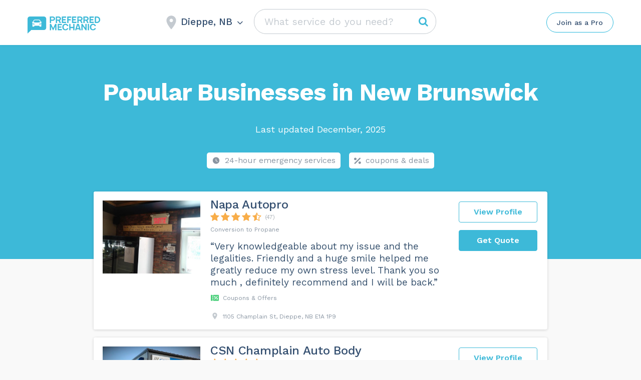

--- FILE ---
content_type: text/html; charset=UTF-8
request_url: https://preferredmechanic.ca/nb/
body_size: 76383
content:
<!DOCTYPE html>
<html lang="en-US">
<head>
    <meta http-equiv="Content-Type" content="text/html; charset=UTF-8">
    <meta name="viewport" content="width=device-width, initial-scale=1, maximum-scale=1">    <meta http-equiv="X-UA-Compatible" content="IE=Edge">
	<meta name="popular_city_redirect_url" content="/" />
    <link rel="pingback" href="https://preferredmechanic.ca/xmlrpc.php">
    <title>Browse New Brunswick Professionals by City</title>

        <script type="text/javascript">
            var custom_blog_css = "";
            if (document.getElementById("custom_blog_styles")) {
                document.getElementById("custom_blog_styles").innerHTML += custom_blog_css;
            } else if (custom_blog_css !== "") {
                document.head.innerHTML += '<style id="custom_blog_styles" type="text/css">'+custom_blog_css+'</style>';
            }
        </script>
                            <script>
                            /* You can add more configuration options to webfontloader by previously defining the WebFontConfig with your options */
                            if ( typeof WebFontConfig === "undefined" ) {
                                WebFontConfig = new Object();
                            }
                                                        WebFontConfig['google'] = {families: ['Work+Sans:400,500,600,700']};

                            (function() {
                                var wf = document.createElement( 'script' );
                                wf.src = 'https://ajax.googleapis.com/ajax/libs/webfont/1.5.3/webfont.js';
                                wf.type = 'text/javascript';
                                wf.async = 'true';
                                var s = document.getElementsByTagName( 'script' )[0];
                                s.parentNode.insertBefore( wf, s );
                            })();
                        </script>
                         <link rel="canonical" href="https://preferredmechanic.ca/nb/"> <style type="text/css" media="all">.sgr-main{transform:scale(0.895);transform-origin:0 0;clear:both;padding:10px 0 5px 0}p.sgr-infotext{padding-bottom:15px;font-size:85%}.grecaptcha-badge{visibility:visible}</style><style type="text/css" >.wp-block-audio figcaption{margin-top:.5em;margin-bottom:1em;color:#555d66;text-align:center;font-size:13px}.wp-block-audio audio{width:100%;min-width:300px}.block-editor-block-list__layout .reusable-block-edit-panel{align-items:center;background:#f8f9f9;color:#555d66;display:flex;flex-wrap:wrap;font-family:-apple-system,BlinkMacSystemFont,Segoe UI,Roboto,Oxygen-Sans,Ubuntu,Cantarell,Helvetica Neue,sans-serif;font-size:13px;top:-14px;margin:0 -14px;padding:8px 14px;position:relative;border:1px dashed rgba(145,151,162,.25);border-bottom:none}.block-editor-block-list__layout .block-editor-block-list__layout .reusable-block-edit-panel{margin:0 -14px;padding:8px 14px}.block-editor-block-list__layout .reusable-block-edit-panel .reusable-block-edit-panel__spinner{margin:0 5px}.block-editor-block-list__layout .reusable-block-edit-panel .reusable-block-edit-panel__info{margin-right:auto}.block-editor-block-list__layout .reusable-block-edit-panel .reusable-block-edit-panel__label{margin-right:8px;white-space:nowrap;font-weight:600}.block-editor-block-list__layout .reusable-block-edit-panel .reusable-block-edit-panel__title{flex:1 1 100%;font-size:14px;height:30px;margin:4px 0 8px}.block-editor-block-list__layout .reusable-block-edit-panel .components-button.reusable-block-edit-panel__button{flex-shrink:0}@media (min-width:960px){.block-editor-block-list__layout .reusable-block-edit-panel{flex-wrap:nowrap}.block-editor-block-list__layout .reusable-block-edit-panel .reusable-block-edit-panel__title{margin:0}.block-editor-block-list__layout .reusable-block-edit-panel .components-button.reusable-block-edit-panel__button{margin:0 0 0 5px}}.editor-block-list__layout .is-selected .reusable-block-edit-panel{border-color:rgba(66,88,99,.4) rgba(66,88,99,.4) rgba(66,88,99,.4) transparent}.is-dark-theme .editor-block-list__layout .is-selected .reusable-block-edit-panel{border-color:hsla(0,0%,100%,.45) hsla(0,0%,100%,.45) hsla(0,0%,100%,.45) transparent}.block-editor-block-list__layout .reusable-block-indicator{background:#fff;border:1px dashed #e2e4e7;color:#555d66;top:-14px;height:30px;padding:4px;position:absolute;z-index:1;width:30px;right:-14px}.wp-block-button{color:#fff;margin-bottom:1.5em}.wp-block-button.aligncenter{text-align:center}.wp-block-button.alignright{text-align:right}.wp-block-button__link{background-color:#32373c;border:none;border-radius:28px;box-shadow:none;color:inherit;cursor:pointer;display:inline-block;font-size:18px;margin:0;padding:12px 24px;text-align:center;text-decoration:none;overflow-wrap:break-word}.wp-block-button__link:active,.wp-block-button__link:focus,.wp-block-button__link:hover,.wp-block-button__link:visited{color:inherit}.is-style-squared .wp-block-button__link{border-radius:0}.is-style-outline{color:#32373c}.is-style-outline .wp-block-button__link{background-color:transparent;border:2px solid}.wp-block-calendar{text-align:center}.wp-block-calendar tbody td,.wp-block-calendar th{padding:4px;border:1px solid #e2e4e7}.wp-block-calendar tfoot td{border:none}.wp-block-calendar table{width:100%;border-collapse:collapse;font-family:-apple-system,BlinkMacSystemFont,Segoe UI,Roboto,Oxygen-Sans,Ubuntu,Cantarell,Helvetica Neue,sans-serif}.wp-block-calendar table th{font-weight:440;background:#edeff0}.wp-block-calendar a{text-decoration:underline}.wp-block-calendar tfoot a{color:#00739c}.wp-block-calendar table caption,.wp-block-calendar table tbody{color:#40464d}.wp-block-categories.alignleft{margin-right:2em}.wp-block-categories.alignright{margin-left:2em}.wp-block-columns{display:flex;flex-wrap:wrap}@media (min-width:782px){.wp-block-columns{flex-wrap:nowrap}}.wp-block-column{flex-grow:1;margin-bottom:1em;flex-basis:100%;min-width:0;word-break:break-word;overflow-wrap:break-word}@media (min-width:600px){.wp-block-column{flex-basis:calc(50% - 16px);flex-grow:0}.wp-block-column:nth-child(2n){margin-left:32px}}@media (min-width:782px){.wp-block-column:not(:first-child){margin-left:32px}}.wp-block-cover,.wp-block-cover-image{position:relative;background-color:#000;background-size:cover;background-position:50%;min-height:430px;width:100%;margin:0 0 1.5em;display:flex;justify-content:center;align-items:center;overflow:hidden}.wp-block-cover-image.has-left-content,.wp-block-cover.has-left-content{justify-content:flex-start}.wp-block-cover-image.has-left-content .wp-block-cover-image-text,.wp-block-cover-image.has-left-content .wp-block-cover-text,.wp-block-cover-image.has-left-content h2,.wp-block-cover.has-left-content .wp-block-cover-image-text,.wp-block-cover.has-left-content .wp-block-cover-text,.wp-block-cover.has-left-content h2{margin-left:0;text-align:left}.wp-block-cover-image.has-right-content,.wp-block-cover.has-right-content{justify-content:flex-end}.wp-block-cover-image.has-right-content .wp-block-cover-image-text,.wp-block-cover-image.has-right-content .wp-block-cover-text,.wp-block-cover-image.has-right-content h2,.wp-block-cover.has-right-content .wp-block-cover-image-text,.wp-block-cover.has-right-content .wp-block-cover-text,.wp-block-cover.has-right-content h2{margin-right:0;text-align:right}.wp-block-cover-image .wp-block-cover-image-text,.wp-block-cover-image .wp-block-cover-text,.wp-block-cover-image h2,.wp-block-cover .wp-block-cover-image-text,.wp-block-cover .wp-block-cover-text,.wp-block-cover h2{color:#fff;font-size:2em;line-height:1.25;z-index:1;margin-bottom:0;max-width:610px;padding:14px;text-align:center}.wp-block-cover-image .wp-block-cover-image-text a,.wp-block-cover-image .wp-block-cover-image-text a:active,.wp-block-cover-image .wp-block-cover-image-text a:focus,.wp-block-cover-image .wp-block-cover-image-text a:hover,.wp-block-cover-image .wp-block-cover-text a,.wp-block-cover-image .wp-block-cover-text a:active,.wp-block-cover-image .wp-block-cover-text a:focus,.wp-block-cover-image .wp-block-cover-text a:hover,.wp-block-cover-image h2 a,.wp-block-cover-image h2 a:active,.wp-block-cover-image h2 a:focus,.wp-block-cover-image h2 a:hover,.wp-block-cover .wp-block-cover-image-text a,.wp-block-cover .wp-block-cover-image-text a:active,.wp-block-cover .wp-block-cover-image-text a:focus,.wp-block-cover .wp-block-cover-image-text a:hover,.wp-block-cover .wp-block-cover-text a,.wp-block-cover .wp-block-cover-text a:active,.wp-block-cover .wp-block-cover-text a:focus,.wp-block-cover .wp-block-cover-text a:hover,.wp-block-cover h2 a,.wp-block-cover h2 a:active,.wp-block-cover h2 a:focus,.wp-block-cover h2 a:hover{color:#fff}.wp-block-cover-image.has-parallax,.wp-block-cover.has-parallax{background-attachment:fixed}@supports (-webkit-overflow-scrolling:touch){.wp-block-cover-image.has-parallax,.wp-block-cover.has-parallax{background-attachment:scroll}}.wp-block-cover-image.has-background-dim:before,.wp-block-cover.has-background-dim:before{content:"";position:absolute;top:0;left:0;bottom:0;right:0;background-color:inherit;opacity:.5;z-index:1}.wp-block-cover-image.has-background-dim.has-background-dim-10:before,.wp-block-cover.has-background-dim.has-background-dim-10:before{opacity:.1}.wp-block-cover-image.has-background-dim.has-background-dim-20:before,.wp-block-cover.has-background-dim.has-background-dim-20:before{opacity:.2}.wp-block-cover-image.has-background-dim.has-background-dim-30:before,.wp-block-cover.has-background-dim.has-background-dim-30:before{opacity:.3}.wp-block-cover-image.has-background-dim.has-background-dim-40:before,.wp-block-cover.has-background-dim.has-background-dim-40:before{opacity:.4}.wp-block-cover-image.has-background-dim.has-background-dim-50:before,.wp-block-cover.has-background-dim.has-background-dim-50:before{opacity:.5}.wp-block-cover-image.has-background-dim.has-background-dim-60:before,.wp-block-cover.has-background-dim.has-background-dim-60:before{opacity:.6}.wp-block-cover-image.has-background-dim.has-background-dim-70:before,.wp-block-cover.has-background-dim.has-background-dim-70:before{opacity:.7}.wp-block-cover-image.has-background-dim.has-background-dim-80:before,.wp-block-cover.has-background-dim.has-background-dim-80:before{opacity:.8}.wp-block-cover-image.has-background-dim.has-background-dim-90:before,.wp-block-cover.has-background-dim.has-background-dim-90:before{opacity:.9}.wp-block-cover-image.has-background-dim.has-background-dim-100:before,.wp-block-cover.has-background-dim.has-background-dim-100:before{opacity:1}.wp-block-cover-image.alignleft,.wp-block-cover-image.alignright,.wp-block-cover.alignleft,.wp-block-cover.alignright{max-width:305px;width:100%}.wp-block-cover-image:after,.wp-block-cover:after{display:block;content:"";font-size:0;min-height:inherit}@supports ((position:-webkit-sticky) or (position:sticky)){.wp-block-cover-image:after,.wp-block-cover:after{content:none}}.wp-block-cover-image.aligncenter,.wp-block-cover-image.alignleft,.wp-block-cover-image.alignright,.wp-block-cover.aligncenter,.wp-block-cover.alignleft,.wp-block-cover.alignright{display:flex}.wp-block-cover-image .wp-block-cover__inner-container,.wp-block-cover .wp-block-cover__inner-container{width:calc(100% - 70px);z-index:1;color:#f8f9f9}.wp-block-cover-image .wp-block-subhead,.wp-block-cover-image h1,.wp-block-cover-image h2,.wp-block-cover-image h3,.wp-block-cover-image h4,.wp-block-cover-image h5,.wp-block-cover-image h6,.wp-block-cover-image p,.wp-block-cover .wp-block-subhead,.wp-block-cover h1,.wp-block-cover h2,.wp-block-cover h3,.wp-block-cover h4,.wp-block-cover h5,.wp-block-cover h6,.wp-block-cover p{color:inherit}.wp-block-cover__video-background{position:absolute;top:50%;left:50%;transform:translateX(-50%) translateY(-50%);width:100%;height:100%;z-index:0;-o-object-fit:cover;object-fit:cover}.block-editor-block-list__block[data-type="core/embed"][data-align=left] .block-editor-block-list__block-edit,.block-editor-block-list__block[data-type="core/embed"][data-align=right] .block-editor-block-list__block-edit,.wp-block-embed.alignleft,.wp-block-embed.alignright{max-width:360px;width:100%}.wp-block-embed{margin-bottom:1em}.wp-block-embed figcaption{margin-top:.5em;margin-bottom:1em;color:#555d66;text-align:center;font-size:13px}.wp-embed-responsive .wp-block-embed.wp-embed-aspect-1-1 .wp-block-embed__wrapper,.wp-embed-responsive .wp-block-embed.wp-embed-aspect-1-2 .wp-block-embed__wrapper,.wp-embed-responsive .wp-block-embed.wp-embed-aspect-4-3 .wp-block-embed__wrapper,.wp-embed-responsive .wp-block-embed.wp-embed-aspect-9-16 .wp-block-embed__wrapper,.wp-embed-responsive .wp-block-embed.wp-embed-aspect-16-9 .wp-block-embed__wrapper,.wp-embed-responsive .wp-block-embed.wp-embed-aspect-18-9 .wp-block-embed__wrapper,.wp-embed-responsive .wp-block-embed.wp-embed-aspect-21-9 .wp-block-embed__wrapper{position:relative}.wp-embed-responsive .wp-block-embed.wp-embed-aspect-1-1 .wp-block-embed__wrapper:before,.wp-embed-responsive .wp-block-embed.wp-embed-aspect-1-2 .wp-block-embed__wrapper:before,.wp-embed-responsive .wp-block-embed.wp-embed-aspect-4-3 .wp-block-embed__wrapper:before,.wp-embed-responsive .wp-block-embed.wp-embed-aspect-9-16 .wp-block-embed__wrapper:before,.wp-embed-responsive .wp-block-embed.wp-embed-aspect-16-9 .wp-block-embed__wrapper:before,.wp-embed-responsive .wp-block-embed.wp-embed-aspect-18-9 .wp-block-embed__wrapper:before,.wp-embed-responsive .wp-block-embed.wp-embed-aspect-21-9 .wp-block-embed__wrapper:before{content:"";display:block;padding-top:50%}.wp-embed-responsive .wp-block-embed.wp-embed-aspect-1-1 .wp-block-embed__wrapper iframe,.wp-embed-responsive .wp-block-embed.wp-embed-aspect-1-2 .wp-block-embed__wrapper iframe,.wp-embed-responsive .wp-block-embed.wp-embed-aspect-4-3 .wp-block-embed__wrapper iframe,.wp-embed-responsive .wp-block-embed.wp-embed-aspect-9-16 .wp-block-embed__wrapper iframe,.wp-embed-responsive .wp-block-embed.wp-embed-aspect-16-9 .wp-block-embed__wrapper iframe,.wp-embed-responsive .wp-block-embed.wp-embed-aspect-18-9 .wp-block-embed__wrapper iframe,.wp-embed-responsive .wp-block-embed.wp-embed-aspect-21-9 .wp-block-embed__wrapper iframe{position:absolute;top:0;right:0;bottom:0;left:0;width:100%;height:100%}.wp-embed-responsive .wp-block-embed.wp-embed-aspect-21-9 .wp-block-embed__wrapper:before{padding-top:42.85%}.wp-embed-responsive .wp-block-embed.wp-embed-aspect-18-9 .wp-block-embed__wrapper:before{padding-top:50%}.wp-embed-responsive .wp-block-embed.wp-embed-aspect-16-9 .wp-block-embed__wrapper:before{padding-top:56.25%}.wp-embed-responsive .wp-block-embed.wp-embed-aspect-4-3 .wp-block-embed__wrapper:before{padding-top:75%}.wp-embed-responsive .wp-block-embed.wp-embed-aspect-1-1 .wp-block-embed__wrapper:before{padding-top:100%}.wp-embed-responsive .wp-block-embed.wp-embed-aspect-9-6 .wp-block-embed__wrapper:before{padding-top:66.66%}.wp-embed-responsive .wp-block-embed.wp-embed-aspect-1-2 .wp-block-embed__wrapper:before{padding-top:200%}.wp-block-file{margin-bottom:1.5em}.wp-block-file.aligncenter{text-align:center}.wp-block-file.alignright{text-align:right}.wp-block-file .wp-block-file__button{background:#32373c;border-radius:2em;color:#fff;font-size:13px;padding:.5em 1em}.wp-block-file a.wp-block-file__button{text-decoration:none}.wp-block-file a.wp-block-file__button:active,.wp-block-file a.wp-block-file__button:focus,.wp-block-file a.wp-block-file__button:hover,.wp-block-file a.wp-block-file__button:visited{box-shadow:none;color:#fff;opacity:.85;text-decoration:none}.wp-block-file *+.wp-block-file__button{margin-left:.75em}.wp-block-gallery{display:flex;flex-wrap:wrap;list-style-type:none;padding:0}.wp-block-gallery .blocks-gallery-image,.wp-block-gallery .blocks-gallery-item{margin:0 16px 16px 0;display:flex;flex-grow:1;flex-direction:column;justify-content:center;position:relative}.wp-block-gallery .blocks-gallery-image figure,.wp-block-gallery .blocks-gallery-item figure{margin:0;height:100%}@supports ((position:-webkit-sticky) or (position:sticky)){.wp-block-gallery .blocks-gallery-image figure,.wp-block-gallery .blocks-gallery-item figure{display:flex;align-items:flex-end;justify-content:flex-start}}.wp-block-gallery .blocks-gallery-image img,.wp-block-gallery .blocks-gallery-item img{display:block;max-width:100%;height:auto;width:100%}@supports ((position:-webkit-sticky) or (position:sticky)){.wp-block-gallery .blocks-gallery-image img,.wp-block-gallery .blocks-gallery-item img{width:auto}}.wp-block-gallery .blocks-gallery-image figcaption,.wp-block-gallery .blocks-gallery-item figcaption{position:absolute;bottom:0;width:100%;max-height:100%;overflow:auto;padding:40px 10px 9px;color:#fff;text-align:center;font-size:13px;background:linear-gradient(0deg,rgba(0,0,0,.7),rgba(0,0,0,.3) 70%,transparent)}.wp-block-gallery .blocks-gallery-image figcaption img,.wp-block-gallery .blocks-gallery-item figcaption img{display:inline}.wp-block-gallery.is-cropped .blocks-gallery-image a,.wp-block-gallery.is-cropped .blocks-gallery-image img,.wp-block-gallery.is-cropped .blocks-gallery-item a,.wp-block-gallery.is-cropped .blocks-gallery-item img{width:100%}@supports ((position:-webkit-sticky) or (position:sticky)){.wp-block-gallery.is-cropped .blocks-gallery-image a,.wp-block-gallery.is-cropped .blocks-gallery-image img,.wp-block-gallery.is-cropped .blocks-gallery-item a,.wp-block-gallery.is-cropped .blocks-gallery-item img{height:100%;flex:1;-o-object-fit:cover;object-fit:cover}}.wp-block-gallery .blocks-gallery-image,.wp-block-gallery .blocks-gallery-item{width:calc((100% - 16px)/2)}.wp-block-gallery .blocks-gallery-image:nth-of-type(2n),.wp-block-gallery .blocks-gallery-item:nth-of-type(2n){margin-right:0}.wp-block-gallery.columns-1 .blocks-gallery-image,.wp-block-gallery.columns-1 .blocks-gallery-item{width:100%;margin-right:0}@media (min-width:600px){.wp-block-gallery.columns-3 .blocks-gallery-image,.wp-block-gallery.columns-3 .blocks-gallery-item{width:calc((100% - 32px)/3);margin-right:16px}@supports (-ms-ime-align:auto){.wp-block-gallery.columns-3 .blocks-gallery-image,.wp-block-gallery.columns-3 .blocks-gallery-item{width:calc((100% - 32px)/3 - 1px)}}.wp-block-gallery.columns-4 .blocks-gallery-image,.wp-block-gallery.columns-4 .blocks-gallery-item{width:calc((100% - 48px)/4);margin-right:16px}@supports (-ms-ime-align:auto){.wp-block-gallery.columns-4 .blocks-gallery-image,.wp-block-gallery.columns-4 .blocks-gallery-item{width:calc((100% - 48px)/4 - 1px)}}.wp-block-gallery.columns-5 .blocks-gallery-image,.wp-block-gallery.columns-5 .blocks-gallery-item{width:calc((100% - 64px)/5);margin-right:16px}@supports (-ms-ime-align:auto){.wp-block-gallery.columns-5 .blocks-gallery-image,.wp-block-gallery.columns-5 .blocks-gallery-item{width:calc((100% - 64px)/5 - 1px)}}.wp-block-gallery.columns-6 .blocks-gallery-image,.wp-block-gallery.columns-6 .blocks-gallery-item{width:calc((100% - 80px)/6);margin-right:16px}@supports (-ms-ime-align:auto){.wp-block-gallery.columns-6 .blocks-gallery-image,.wp-block-gallery.columns-6 .blocks-gallery-item{width:calc((100% - 80px)/6 - 1px)}}.wp-block-gallery.columns-7 .blocks-gallery-image,.wp-block-gallery.columns-7 .blocks-gallery-item{width:calc((100% - 96px)/7);margin-right:16px}@supports (-ms-ime-align:auto){.wp-block-gallery.columns-7 .blocks-gallery-image,.wp-block-gallery.columns-7 .blocks-gallery-item{width:calc((100% - 96px)/7 - 1px)}}.wp-block-gallery.columns-8 .blocks-gallery-image,.wp-block-gallery.columns-8 .blocks-gallery-item{width:calc((100% - 112px)/8);margin-right:16px}@supports (-ms-ime-align:auto){.wp-block-gallery.columns-8 .blocks-gallery-image,.wp-block-gallery.columns-8 .blocks-gallery-item{width:calc((100% - 112px)/8 - 1px)}}.wp-block-gallery.columns-1 .blocks-gallery-image:nth-of-type(1n),.wp-block-gallery.columns-1 .blocks-gallery-item:nth-of-type(1n),.wp-block-gallery.columns-2 .blocks-gallery-image:nth-of-type(2n),.wp-block-gallery.columns-2 .blocks-gallery-item:nth-of-type(2n),.wp-block-gallery.columns-3 .blocks-gallery-image:nth-of-type(3n),.wp-block-gallery.columns-3 .blocks-gallery-item:nth-of-type(3n),.wp-block-gallery.columns-4 .blocks-gallery-image:nth-of-type(4n),.wp-block-gallery.columns-4 .blocks-gallery-item:nth-of-type(4n),.wp-block-gallery.columns-5 .blocks-gallery-image:nth-of-type(5n),.wp-block-gallery.columns-5 .blocks-gallery-item:nth-of-type(5n),.wp-block-gallery.columns-6 .blocks-gallery-image:nth-of-type(6n),.wp-block-gallery.columns-6 .blocks-gallery-item:nth-of-type(6n),.wp-block-gallery.columns-7 .blocks-gallery-image:nth-of-type(7n),.wp-block-gallery.columns-7 .blocks-gallery-item:nth-of-type(7n),.wp-block-gallery.columns-8 .blocks-gallery-image:nth-of-type(8n),.wp-block-gallery.columns-8 .blocks-gallery-item:nth-of-type(8n){margin-right:0}}.wp-block-gallery .blocks-gallery-image:last-child,.wp-block-gallery .blocks-gallery-item:last-child{margin-right:0}.wp-block-gallery .blocks-gallery-item.has-add-item-button{width:100%}.wp-block-gallery.alignleft,.wp-block-gallery.alignright{max-width:305px;width:100%}.wp-block-gallery.aligncenter,.wp-block-gallery.alignleft,.wp-block-gallery.alignright{display:flex}.wp-block-gallery.aligncenter .blocks-gallery-item figure{justify-content:center}.wp-block-image{max-width:100%;margin-bottom:1em;margin-left:0;margin-right:0}.wp-block-image img{max-width:100%}.wp-block-image.aligncenter{text-align:center}.wp-block-image.alignfull img,.wp-block-image.alignwide img{width:100%}.wp-block-image .aligncenter,.wp-block-image .alignleft,.wp-block-image .alignright,.wp-block-image.is-resized{display:table;margin-left:0;margin-right:0}.wp-block-image .aligncenter>figcaption,.wp-block-image .alignleft>figcaption,.wp-block-image .alignright>figcaption,.wp-block-image.is-resized>figcaption{display:table-caption;caption-side:bottom}.wp-block-image .alignleft{float:left;margin-right:1em}.wp-block-image .alignright{float:right;margin-left:1em}.wp-block-image .aligncenter{margin-left:auto;margin-right:auto}.wp-block-image figcaption{margin-top:.5em;margin-bottom:1em;color:#555d66;text-align:center;font-size:13px}.wp-block-latest-comments__comment{font-size:15px;line-height:1.1;list-style:none;margin-bottom:1em}.has-avatars .wp-block-latest-comments__comment{min-height:36px;list-style:none}.has-avatars .wp-block-latest-comments__comment .wp-block-latest-comments__comment-excerpt,.has-avatars .wp-block-latest-comments__comment .wp-block-latest-comments__comment-meta{margin-left:52px}.has-dates .wp-block-latest-comments__comment,.has-excerpts .wp-block-latest-comments__comment{line-height:1.5}.wp-block-latest-comments__comment-excerpt p{font-size:14px;line-height:1.8;margin:5px 0 20px}.wp-block-latest-comments__comment-date{color:#8f98a1;display:block;font-size:12px}.wp-block-latest-comments .avatar,.wp-block-latest-comments__comment-avatar{border-radius:24px;display:block;float:left;height:40px;margin-right:12px;width:40px}.wp-block-latest-posts.alignleft{margin-right:2em}.wp-block-latest-posts.alignright{margin-left:2em}.wp-block-latest-posts.is-grid{display:flex;flex-wrap:wrap;padding:0;list-style:none}.wp-block-latest-posts.is-grid li{margin:0 16px 16px 0;width:100%}@media (min-width:600px){.wp-block-latest-posts.columns-2 li{width:calc(50% - 16px)}.wp-block-latest-posts.columns-3 li{width:calc(33.33333% - 16px)}.wp-block-latest-posts.columns-4 li{width:calc(25% - 16px)}.wp-block-latest-posts.columns-5 li{width:calc(20% - 16px)}.wp-block-latest-posts.columns-6 li{width:calc(16.66667% - 16px)}}.wp-block-latest-posts__post-date{display:block;color:#6c7781;font-size:13px}.wp-block-media-text{display:grid;grid-template-rows:auto;align-items:center;grid-template-areas:"media-text-media media-text-content";grid-template-columns:50% auto}.wp-block-media-text.has-media-on-the-right{grid-template-areas:"media-text-content media-text-media";grid-template-columns:auto 50%}.wp-block-media-text .wp-block-media-text__media{grid-area:media-text-media;margin:0}.wp-block-media-text .wp-block-media-text__content{word-break:break-word;grid-area:media-text-content;padding:0 8%}.wp-block-media-text>figure>img,.wp-block-media-text>figure>video{max-width:unset;width:100%;vertical-align:middle}@media (max-width:600px){.wp-block-media-text.is-stacked-on-mobile{grid-template-columns:100%!important;grid-template-areas:"media-text-media" "media-text-content"}.wp-block-media-text.is-stacked-on-mobile.has-media-on-the-right{grid-template-areas:"media-text-content" "media-text-media"}}.is-small-text{font-size:14px}.is-regular-text{font-size:16px}.is-large-text{font-size:36px}.is-larger-text{font-size:48px}.has-drop-cap:not(:focus):first-letter{float:left;font-size:8.4em;line-height:.68;font-weight:100;margin:.05em .1em 0 0;text-transform:uppercase;font-style:normal}.has-drop-cap:not(:focus):after{content:"";display:table;clear:both;padding-top:14px}p.has-background{padding:20px 30px}p.has-text-color a{color:inherit}.wp-block-pullquote{padding:3em 0;margin-left:0;margin-right:0;text-align:center}.wp-block-pullquote.alignleft,.wp-block-pullquote.alignright{max-width:305px}.wp-block-pullquote.alignleft p,.wp-block-pullquote.alignright p{font-size:20px}.wp-block-pullquote p{font-size:28px;line-height:1.6}.wp-block-pullquote cite,.wp-block-pullquote footer{position:relative}.wp-block-pullquote .has-text-color a{color:inherit}.wp-block-pullquote:not(.is-style-solid-color){background:none}.wp-block-pullquote.is-style-solid-color{border:none}.wp-block-pullquote.is-style-solid-color blockquote{margin-left:auto;margin-right:auto;text-align:left;max-width:60%}.wp-block-pullquote.is-style-solid-color blockquote p{margin-top:0;margin-bottom:0;font-size:32px}.wp-block-pullquote.is-style-solid-color blockquote cite{text-transform:none;font-style:normal}.wp-block-pullquote cite{color:inherit}.wp-block-quote.is-large,.wp-block-quote.is-style-large{margin:0 0 16px;padding:0 1em}.wp-block-quote.is-large p,.wp-block-quote.is-style-large p{font-size:24px;font-style:italic;line-height:1.6}.wp-block-quote.is-large cite,.wp-block-quote.is-large footer,.wp-block-quote.is-style-large cite,.wp-block-quote.is-style-large footer{font-size:18px;text-align:right}.wp-block-rss.alignleft{margin-right:2em}.wp-block-rss.alignright{margin-left:2em}.wp-block-rss.is-grid{display:flex;flex-wrap:wrap;padding:0;list-style:none}.wp-block-rss.is-grid li{margin:0 16px 16px 0;width:100%}@media (min-width:600px){.wp-block-rss.columns-2 li{width:calc(50% - 16px)}.wp-block-rss.columns-3 li{width:calc(33.33333% - 16px)}.wp-block-rss.columns-4 li{width:calc(25% - 16px)}.wp-block-rss.columns-5 li{width:calc(20% - 16px)}.wp-block-rss.columns-6 li{width:calc(16.66667% - 16px)}}.wp-block-rss__item-author,.wp-block-rss__item-publish-date{color:#6c7781;font-size:13px}.wp-block-search{display:flex;flex-wrap:wrap}.wp-block-search .wp-block-search__label{width:100%}.wp-block-search .wp-block-search__input{flex-grow:1}.wp-block-search .wp-block-search__button{margin-left:10px}.wp-block-separator.is-style-wide{border-bottom-width:1px}.wp-block-separator.is-style-dots{background:none;border:none;text-align:center;max-width:none;line-height:1;height:auto}.wp-block-separator.is-style-dots:before{content:"\00b7 \00b7 \00b7";color:#191e23;font-size:20px;letter-spacing:2em;padding-left:2em;font-family:serif}p.wp-block-subhead{font-size:1.1em;font-style:italic;opacity:.75}.wp-block-table.has-fixed-layout{table-layout:fixed;width:100%}.wp-block-table.aligncenter,.wp-block-table.alignleft,.wp-block-table.alignright{display:table;width:auto}.wp-block-table.has-subtle-light-gray-background-color{background-color:#f3f4f5}.wp-block-table.has-subtle-pale-green-background-color{background-color:#e9fbe5}.wp-block-table.has-subtle-pale-blue-background-color{background-color:#e7f5fe}.wp-block-table.has-subtle-pale-pink-background-color{background-color:#fcf0ef}.wp-block-table.is-style-stripes{border-spacing:0;border-collapse:inherit;background-color:transparent;border-bottom:1px solid #f3f4f5}.wp-block-table.is-style-stripes.has-subtle-light-gray-background-color tr:nth-child(odd),.wp-block-table.is-style-stripes tr:nth-child(odd){background-color:#f3f4f5}.wp-block-table.is-style-stripes.has-subtle-pale-green-background-color tr:nth-child(odd){background-color:#e9fbe5}.wp-block-table.is-style-stripes.has-subtle-pale-blue-background-color tr:nth-child(odd){background-color:#e7f5fe}.wp-block-table.is-style-stripes.has-subtle-pale-pink-background-color tr:nth-child(odd){background-color:#fcf0ef}.wp-block-table.is-style-stripes td{border-color:transparent}.wp-block-text-columns,.wp-block-text-columns.aligncenter{display:flex}.wp-block-text-columns .wp-block-column{margin:0 16px;padding:0}.wp-block-text-columns .wp-block-column:first-child{margin-left:0}.wp-block-text-columns .wp-block-column:last-child{margin-right:0}.wp-block-text-columns.columns-2 .wp-block-column{width:50%}.wp-block-text-columns.columns-3 .wp-block-column{width:33.33333%}.wp-block-text-columns.columns-4 .wp-block-column{width:25%}pre.wp-block-verse{white-space:nowrap;overflow:auto}.wp-block-video{margin-left:0;margin-right:0}.wp-block-video video{max-width:100%}@supports ((position:-webkit-sticky) or (position:sticky)){.wp-block-video [poster]{-o-object-fit:cover;object-fit:cover}}.wp-block-video.aligncenter{text-align:center}.wp-block-video figcaption{margin-top:.5em;margin-bottom:1em;color:#555d66;text-align:center;font-size:13px}.has-pale-pink-background-color.has-pale-pink-background-color{background-color:#f78da7}.has-vivid-red-background-color.has-vivid-red-background-color{background-color:#cf2e2e}.has-luminous-vivid-orange-background-color.has-luminous-vivid-orange-background-color{background-color:#ff6900}.has-luminous-vivid-amber-background-color.has-luminous-vivid-amber-background-color{background-color:#fcb900}.has-light-green-cyan-background-color.has-light-green-cyan-background-color{background-color:#7bdcb5}.has-vivid-green-cyan-background-color.has-vivid-green-cyan-background-color{background-color:#00d084}.has-pale-cyan-blue-background-color.has-pale-cyan-blue-background-color{background-color:#8ed1fc}.has-vivid-cyan-blue-background-color.has-vivid-cyan-blue-background-color{background-color:#0693e3}.has-very-light-gray-background-color.has-very-light-gray-background-color{background-color:#eee}.has-cyan-bluish-gray-background-color.has-cyan-bluish-gray-background-color{background-color:#abb8c3}.has-very-dark-gray-background-color.has-very-dark-gray-background-color{background-color:#313131}.has-pale-pink-color.has-pale-pink-color{color:#f78da7}.has-vivid-red-color.has-vivid-red-color{color:#cf2e2e}.has-luminous-vivid-orange-color.has-luminous-vivid-orange-color{color:#ff6900}.has-luminous-vivid-amber-color.has-luminous-vivid-amber-color{color:#fcb900}.has-light-green-cyan-color.has-light-green-cyan-color{color:#7bdcb5}.has-vivid-green-cyan-color.has-vivid-green-cyan-color{color:#00d084}.has-pale-cyan-blue-color.has-pale-cyan-blue-color{color:#8ed1fc}.has-vivid-cyan-blue-color.has-vivid-cyan-blue-color{color:#0693e3}.has-very-light-gray-color.has-very-light-gray-color{color:#eee}.has-cyan-bluish-gray-color.has-cyan-bluish-gray-color{color:#abb8c3}.has-very-dark-gray-color.has-very-dark-gray-color{color:#313131}.has-small-font-size{font-size:13px}.has-normal-font-size,.has-regular-font-size{font-size:16px}.has-medium-font-size{font-size:20px}.has-large-font-size{font-size:36px}.has-huge-font-size,.has-larger-font-size{font-size:42px}</style><style type="text/css" media="all">.select2-container{box-sizing:border-box;display:inline-block;margin:0;position:relative;vertical-align:middle}.select2-container .select2-selection--single{box-sizing:border-box;cursor:pointer;display:block;height:28px;user-select:none;-webkit-user-select:none}.select2-container .select2-selection--single .select2-selection__rendered{display:block;padding-left:8px;padding-right:20px;overflow:hidden;text-overflow:ellipsis;white-space:nowrap}.select2-container .select2-selection--single .select2-selection__clear{position:relative}.select2-container[dir=rtl] .select2-selection--single .select2-selection__rendered{padding-right:8px;padding-left:20px}.select2-container .select2-selection--multiple{box-sizing:border-box;cursor:pointer;display:block;min-height:32px;user-select:none;-webkit-user-select:none}.select2-container .select2-selection--multiple .select2-selection__rendered{display:inline-block;overflow:hidden;padding-left:8px;text-overflow:ellipsis;white-space:nowrap}.select2-container .select2-search--inline{float:left}.select2-container .select2-search--inline .select2-search__field{box-sizing:border-box;border:none;font-size:100%;margin-top:5px;padding:0}.select2-container .select2-search--inline .select2-search__field::-webkit-search-cancel-button{-webkit-appearance:none}.select2-dropdown{background-color:#fff;border:1px solid #aaa;border-radius:4px;box-sizing:border-box;display:block;position:absolute;left:-100000px;width:100%;z-index:1051}.select2-results{display:block}.select2-results__options{list-style:none;margin:0;padding:0}.select2-results__option{padding:6px;user-select:none;-webkit-user-select:none}.select2-results__option[aria-selected]{cursor:pointer}.select2-container--open .select2-dropdown{left:0}.select2-container--open .select2-dropdown--above{border-bottom:none;border-bottom-left-radius:0;border-bottom-right-radius:0}.select2-container--open .select2-dropdown--below{border-top:none;border-top-left-radius:0;border-top-right-radius:0}.select2-search--dropdown{display:block;padding:4px}.select2-search--dropdown .select2-search__field{padding:4px;width:100%;box-sizing:border-box}.select2-search--dropdown .select2-search__field::-webkit-search-cancel-button{-webkit-appearance:none}.select2-search--dropdown.select2-search--hide{display:none}.select2-hidden-accessible{border:0!important;clip:rect(0 0 0 0)!important;height:1px!important;margin:-1px!important;overflow:hidden!important;padding:0!important;position:absolute!important;width:1px!important}.select2-container--default .select2-selection--single{background-color:#fff;border:1px solid #aaa;border-radius:4px}.select2-container--default .select2-selection--single .select2-selection__rendered{color:#444;line-height:28px}.select2-container--default .select2-selection--single .select2-selection__clear{cursor:pointer;float:right;font-weight:700}.select2-container--default .select2-selection--single .select2-selection__placeholder{color:#999}.select2-container--default .select2-selection--single .select2-selection__arrow{height:26px;position:absolute;top:1px;right:1px;width:20px}.select2-container--default .select2-selection--single .select2-selection__arrow b{border-color:#888 transparent transparent;border-style:solid;border-width:5px 4px 0;height:0;left:50%;margin-left:-4px;margin-top:-2px;position:absolute;top:50%;width:0}.select2-container--default[dir=rtl] .select2-selection--single .select2-selection__clear{float:left}.select2-container--default[dir=rtl] .select2-selection--single .select2-selection__arrow{left:1px;right:auto}.select2-container--default.select2-container--disabled .select2-selection--single{background-color:#eee;cursor:default}.select2-container--default.select2-container--disabled .select2-selection--single .select2-selection__clear{display:none}.select2-container--default.select2-container--open .select2-selection--single .select2-selection__arrow b{border-color:transparent transparent #888;border-width:0 4px 5px}.select2-container--default .select2-selection--multiple{background-color:#fff;border:1px solid #aaa;border-radius:4px;cursor:text}.select2-container--default .select2-selection--multiple .select2-selection__rendered{box-sizing:border-box;list-style:none;margin:0;padding:0 5px;width:100%}.select2-container--default .select2-selection--multiple .select2-selection__rendered li{list-style:none}.select2-container--default .select2-selection--multiple .select2-selection__placeholder{color:#999;margin-top:5px;float:left}.select2-container--default .select2-selection--multiple .select2-selection__clear{cursor:pointer;float:right;font-weight:700;margin-top:5px;margin-right:10px}.select2-container--default .select2-selection--multiple .select2-selection__choice{background-color:#e4e4e4;border:1px solid #aaa;border-radius:4px;cursor:default;float:left;margin-right:5px;margin-top:5px;padding:0 5px}.select2-container--default .select2-selection--multiple .select2-selection__choice__remove{color:#999;cursor:pointer;display:inline-block;font-weight:700;margin-right:2px}.select2-container--default .select2-selection--multiple .select2-selection__choice__remove:hover{color:#333}.select2-container--default[dir=rtl] .select2-selection--multiple .select2-search--inline,.select2-container--default[dir=rtl] .select2-selection--multiple .select2-selection__choice,.select2-container--default[dir=rtl] .select2-selection--multiple .select2-selection__placeholder{float:right}.select2-container--default[dir=rtl] .select2-selection--multiple .select2-selection__choice{margin-left:5px;margin-right:auto}.select2-container--default[dir=rtl] .select2-selection--multiple .select2-selection__choice__remove{margin-left:2px;margin-right:auto}.select2-container--default.select2-container--focus .select2-selection--multiple{border:1px solid #000;outline:0}.select2-container--default.select2-container--disabled .select2-selection--multiple{background-color:#eee;cursor:default}.select2-container--default.select2-container--disabled .select2-selection__choice__remove{display:none}.select2-container--default.select2-container--open.select2-container--above .select2-selection--multiple,.select2-container--default.select2-container--open.select2-container--above .select2-selection--single{border-top-left-radius:0;border-top-right-radius:0}.select2-container--default.select2-container--open.select2-container--below .select2-selection--multiple,.select2-container--default.select2-container--open.select2-container--below .select2-selection--single{border-bottom-left-radius:0;border-bottom-right-radius:0}.select2-container--default .select2-search--dropdown .select2-search__field{border:1px solid #aaa}.select2-container--default .select2-search--inline .select2-search__field{background:0 0;border:none;outline:0;box-shadow:none;-webkit-appearance:textfield}.select2-container--default .select2-results>.select2-results__options{max-height:200px;overflow-y:auto}.select2-container--default .select2-results__option[role=group]{padding:0}.select2-container--default .select2-results__option[aria-disabled=true]{color:#999}.select2-container--default .select2-results__option[aria-selected=true]{background-color:#ddd}.select2-container--default .select2-results__option .select2-results__option{padding-left:1em}.select2-container--default .select2-results__option .select2-results__option .select2-results__group{padding-left:0}.select2-container--default .select2-results__option .select2-results__option .select2-results__option{margin-left:-1em;padding-left:2em}.select2-container--default .select2-results__option .select2-results__option .select2-results__option .select2-results__option{margin-left:-2em;padding-left:3em}.select2-container--default .select2-results__option .select2-results__option .select2-results__option .select2-results__option .select2-results__option{margin-left:-3em;padding-left:4em}.select2-container--default .select2-results__option .select2-results__option .select2-results__option .select2-results__option .select2-results__option .select2-results__option{margin-left:-4em;padding-left:5em}.select2-container--default .select2-results__option .select2-results__option .select2-results__option .select2-results__option .select2-results__option .select2-results__option .select2-results__option{margin-left:-5em;padding-left:6em}.select2-container--default .select2-results__option--highlighted[aria-selected]{background-color:#5897fb;color:#fff}.select2-container--default .select2-results__group{cursor:default;display:block;padding:6px}</style><style type="text/css" media="all">.clearfix{zoom:1}.clearfix:after,.clearfix:before{content:"";display:table}.clearfix:after{clear:both}@font-face{font-family:job-manager;src:url(https://preferredmechanic.ca/wp-content/plugins/wp-job-manager/assets/css/../font/job-manager.eot?4963673);src:url(https://preferredmechanic.ca/wp-content/plugins/wp-job-manager/assets/css/../font/job-manager.eot?4963673#iefix) format('embedded-opentype'),url(https://preferredmechanic.ca/wp-content/plugins/wp-job-manager/assets/css/../font/job-manager.woff?4963673) format('woff'),url(https://preferredmechanic.ca/wp-content/plugins/wp-job-manager/assets/css/../font/job-manager.ttf?4963673) format('truetype'),url(https://preferredmechanic.ca/wp-content/plugins/wp-job-manager/assets/css/../font/job-manager.svg?4963673#job-manager) format('svg');font-weight:400;font-style:normal}@font-face{font-family:jm-logo;src:url(https://preferredmechanic.ca/wp-content/plugins/wp-job-manager/assets/css/../font/jm-logo/jm.eot?ycsbky);src:url(https://preferredmechanic.ca/wp-content/plugins/wp-job-manager/assets/css/../font/jm-logo/jm.eot?#iefixycsbky) format('embedded-opentype'),url(https://preferredmechanic.ca/wp-content/plugins/wp-job-manager/assets/css/../font/jm-logo/jm.woff?ycsbky) format('woff'),url(https://preferredmechanic.ca/wp-content/plugins/wp-job-manager/assets/css/../font/jm-logo/jm.ttf?ycsbky) format('truetype'),url(https://preferredmechanic.ca/wp-content/plugins/wp-job-manager/assets/css/../font/jm-logo/jm.svg?ycsbky#icomoon) format('svg');font-weight:400;font-style:normal}.rp4wp-related-job_listing>ul,ul.job_listings{padding:0;margin:0;border-top:1px solid #eee}.rp4wp-related-job_listing>ul.loading,ul.job_listings.loading{min-height:96px;border-bottom:1px solid #eee;background:url(https://preferredmechanic.ca/wp-content/plugins/wp-job-manager/assets/css/../images/ajax-loader.gif) no-repeat center 32px}.rp4wp-related-job_listing>ul li.job_listing,.rp4wp-related-job_listing>ul li.no_job_listings_found,ul.job_listings li.job_listing,ul.job_listings li.no_job_listings_found{list-style:none outside;padding:0;margin:0;border-bottom:1px solid #eee}.rp4wp-related-job_listing>ul li.job_listing.no_job_listings_found,.rp4wp-related-job_listing>ul li.no_job_listings_found.no_job_listings_found,ul.job_listings li.job_listing.no_job_listings_found,ul.job_listings li.no_job_listings_found.no_job_listings_found{padding:1em;border-bottom:1px solid #eee}.rp4wp-related-job_listing>ul li.job_listing a,.rp4wp-related-job_listing>ul li.no_job_listings_found a,ul.job_listings li.job_listing a,ul.job_listings li.no_job_listings_found a{display:block;padding:1em 1em 1em 2em;border:0;overflow:hidden;zoom:1;position:relative;line-height:1.5em;text-decoration:none}.rp4wp-related-job_listing>ul li.job_listing a:focus,.rp4wp-related-job_listing>ul li.job_listing a:hover,.rp4wp-related-job_listing>ul li.no_job_listings_found a:focus,.rp4wp-related-job_listing>ul li.no_job_listings_found a:hover,ul.job_listings li.job_listing a:focus,ul.job_listings li.job_listing a:hover,ul.job_listings li.no_job_listings_found a:focus,ul.job_listings li.no_job_listings_found a:hover{background-color:#fcfcfc}@media only screen and (max-width:767px){ul.job_listings li.job_listing a,ul.job_listings li.no_job_listings_found a{padding:1em}}.display-icon{display:inline-block;width:16px;height:16px;-webkit-font-smoothing:antialiased;font-family:job-manager!important;text-decoration:none;font-weight:400;font-style:normal;vertical-align:top;font-size:16px;margin:0 2px 0 0}.job-manager-form input[type=submit].disabled,.job-manager-form input[type=submit]:disabled{opacity:.5;cursor:not-allowed}.job-manager-form .spinner{background-repeat:no-repeat;background-size:20px 20px;display:inline-block;visibility:hidden;width:20px;height:20px;margin:0;vertical-align:middle}.job-manager-form .spinner.is-active{visibility:visible}div.job_listings{margin-bottom:1em}div.job_listings ul.job_listings{margin:0}.job_filters{background:#fff;zoom:1}.job_filters:after,.job_filters:before{content:"";display:table}.job_filters:after{clear:both}.job_filters .search_jobs{padding:1em;zoom:1}.job_filters .search_jobs:after,.job_filters .search_jobs:before{content:"";display:table}.job_filters .search_jobs:after{clear:both}.job_filters .search_jobs div{-webkit-box-sizing:border-box;-moz-box-sizing:border-box;box-sizing:border-box}.job_filters .search_jobs div.filter_last,.job_filters .search_jobs div.search_location{float:right;padding-left:.5em;width:50%}.job_filters .search_jobs div.filter_wide,.job_filters .search_jobs div.search_categories{padding-top:.5em;clear:both;width:100%}.job_filters .search_jobs div.search_submit{padding-top:.5em}.job_filters .search_jobs div .showing_jobs a{padding:.25em}.job_filters .search_jobs div .showing_jobs a.active{background:#ddd;text-decoration:none}.job_filters .search_jobs input,.job_filters .search_jobs select{-webkit-box-sizing:border-box;-moz-box-sizing:border-box;box-sizing:border-box;width:100%}.job_filters .showing_jobs{padding:.5em 1em;display:none;font-size:.83em;background:#f9f9f9;border-top:1px solid #e5e5e5}.job_filters .showing_jobs a{float:right;padding-left:10px;border:0}div.job_listings .load_more_jobs+ul.job_listings{border-top:0}div.job_listings .load_more_jobs{text-align:center;display:block;padding:1em 1em 1em 2em;border-bottom:1px solid #eee;font-weight:700}div.job_listings .load_more_jobs.loading{background:url(https://preferredmechanic.ca/wp-content/plugins/wp-job-manager/assets/css/../images/ajax-loader.gif) no-repeat center}div.job_listings .load_more_jobs.loading strong{visibility:hidden}div.job_listings .load_more_jobs:focus,div.job_listings .load_more_jobs:hover{background-color:#fcfcfc;border-bottom:1px solid #eee}.chosen-container{width:100%!important}.rtl .job-manager-form div.field{float:left}</style><style type="text/css" media="all">#main_content div.search_categories{display:none}</style><style type="text/css" media="all">@font-face{font-family:Theme_icon;src:url(https://preferredmechanic.ca/wp-content/themes/assets/fonts/theme-font/./Flaticon.eot);src:url(https://preferredmechanic.ca/wp-content/themes/assets/fonts/theme-font/./Flaticon.eot?#iefix) format("embedded-opentype"),url(https://preferredmechanic.ca/wp-content/themes/assets/fonts/theme-font/./Flaticon.woff) format("woff"),url(https://preferredmechanic.ca/wp-content/themes/assets/fonts/theme-font/./Flaticon.ttf) format("truetype"),url(https://preferredmechanic.ca/wp-content/themes/assets/fonts/theme-font/./Flaticon.svg#Flaticon) format("svg");font-weight:400;font-style:normal}@media screen and (-webkit-min-device-pixel-ratio:0){@font-face{font-family:Theme_icon;src:url(https://preferredmechanic.ca/wp-content/themes/assets/fonts/theme-font/./Flaticon.svg#Flaticon) format("svg")}}[class*=" theme_icon-"]:after,[class*=" theme_icon-"]:before,[class^=theme_icon-]:after,[class^=theme_icon-]:before{font-family:Theme_icon;font-size:20px;font-style:normal;margin-left:20px}</style><style type="text/css" media="all">@font-face{font-family:FontAwesome;src:url(https://preferredmechanic.ca/wp-content/plugins/js_composer/assets/lib/bower/font-awesome/css/../fonts/fontawesome-webfont.eot?v=4.7.0);src:url(https://preferredmechanic.ca/wp-content/plugins/js_composer/assets/lib/bower/font-awesome/css/../fonts/fontawesome-webfont.eot?#iefix&v=4.7.0) format('embedded-opentype'),url(https://preferredmechanic.ca/wp-content/plugins/js_composer/assets/lib/bower/font-awesome/css/../fonts/fontawesome-webfont.woff2?v=4.7.0) format('woff2'),url(https://preferredmechanic.ca/wp-content/plugins/js_composer/assets/lib/bower/font-awesome/css/../fonts/fontawesome-webfont.woff?v=4.7.0) format('woff'),url(https://preferredmechanic.ca/wp-content/plugins/js_composer/assets/lib/bower/font-awesome/css/../fonts/fontawesome-webfont.ttf?v=4.7.0) format('truetype'),url(https://preferredmechanic.ca/wp-content/plugins/js_composer/assets/lib/bower/font-awesome/css/../fonts/fontawesome-webfont.svg?v=4.7.0#fontawesomeregular) format('svg');font-weight:400;font-style:normal;font-display:swap}.fa{display:inline-block;font:14px/1 FontAwesome;font-size:inherit;text-rendering:auto;-webkit-font-smoothing:antialiased;-moz-osx-font-smoothing:grayscale}.fa-li{position:absolute;left:-2.14285714em;width:2.14285714em;top:.14285714em;text-align:center}.pull-left{float:left}.fa.pull-left{margin-right:.3em}@-webkit-keyframes fa-spin{0%{-webkit-transform:rotate(0);transform:rotate(0)}100%{-webkit-transform:rotate(359deg);transform:rotate(359deg)}}@keyframes fa-spin{0%{-webkit-transform:rotate(0);transform:rotate(0)}100%{-webkit-transform:rotate(359deg);transform:rotate(359deg)}}.fa-search:before{content:"\f002"}.fa-envelope-o:before{content:"\f003"}.fa-star:before{content:"\f005"}.fa-star-o:before{content:"\f006"}.fa-check:before{content:"\f00c"}.fa-close:before,.fa-remove:before,.fa-times:before{content:"\f00d"}.fa-clock-o:before{content:"\f017"}.fa-map-marker:before{content:"\f041"}.fa-arrows:before{content:"\f047"}.fa-info-circle:before{content:"\f05a"}.fa-plus:before{content:"\f067"}.fa-calendar:before{content:"\f073"}.fa-comment:before{content:"\f075"}.fa-external-link:before{content:"\f08e"}.fa-phone:before{content:"\f095"}.fa-twitter:before{content:"\f099"}.fa-facebook-f:before,.fa-facebook:before{content:"\f09a"}.fa-globe:before{content:"\f0ac"}.fa-wrench:before{content:"\f0ad"}.fa-filter:before{content:"\f0b0"}.fa-copy:before,.fa-files-o:before{content:"\f0c5"}.fa-angle-right:before{content:"\f105"}.fa-angle-down:before{content:"\f107"}.fa-star-half-empty:before,.fa-star-half-full:before,.fa-star-half-o:before{content:"\f123"}.fa-info:before{content:"\f129"}.fa-compass:before{content:"\f14e"}.fa-sliders:before{content:"\f1de"}.fa-plug:before{content:"\f1e6"}.fa-trash:before{content:"\f1f8"}.fa-pie-chart:before{content:"\f200"}.fa-pinterest-p:before{content:"\f231"}.fa-whatsapp:before{content:"\f232"}.fa-clone:before{content:"\f24d"}.fa-map:before{content:"\f279"}.fa-volume-control-phone:before{content:"\f2a0"}.fa-fa:before,.fa-font-awesome:before{content:"\f2b4"}.fa-address-book:before{content:"\f2b9"}.fa-shower:before{content:"\f2cc"}.fa-gift:before{content:"\f06b"}.fa-tint:before{content:"\f043"}.fa-dot-circle-o:before{content:"\f192"}</style><style type="text/css" media="all">:root{--color-blue:#3db9d8;--color-dark-blue:#35506d;--color-yellow:#f8ad49;--color-light-grey:#c4cad0;--color-green:#4ed07d}body,html{overflow-x:hidden}body{padding:0;margin:0;overflow-x:hidden !important;-webkit-overflow-scrolling:touch;display:block;width:100%;position:relative;right:0;-webkit-transition:right 0.5s ease;-moz-transition:right 0.5s ease;transition:right 0.5s ease;background:#fff}body:after{position:fixed;top:0;right:0;bottom:0;left:0;width:100%;height:100%;overflow:auto;z-index:999;padding:20px;box-sizing:border-box;visibility:hidden;background-color:rgba(0,0,0,0.33);text-align:center;-webkit-transition:all 0.3s linear ;transition:all 0.3s linear ;content:""}body.show-dark-background:after{visibility:visible;-webkit-transition:all 0.3s linear ;transition:all 0.3s linear }body:not(.loaded-page) .open-city-box .search_form:before,body:not(.loaded-page) .open-city-box .select-city-box,body:not(.loaded-page) .form-with-suggestions.search_form .results-container,.hidden-until-loaded{top:-999rem !important}body,html{padding:0;margin:0}.js-teleport-link,.nohref-link{cursor:pointer;transition:all 0.3s;-webkit-transition:all 0.3s}.paragraph-title{font-size:1.2rem;font-weight:600;color:#334e6f;margin:27px 0 2px}label,legend{display:block;margin-bottom:5px;font-weight:700}input + label{display:inline-block}fieldset,form{margin-bottom:0}input[type="checkbox"],input[type="radio"]{display:inline;vertical-align:middle;margin:3px}input[type="date"],input[type="email"],input[type="number"],input[type="password"],input[type="search"],input[type="tel"],input[type="text"]:not(.search_location),input[type="url"],select,textarea{padding:13px 20px;outline:0;margin:0;width:100%;max-width:100%;display:block;color:grey;font-size:14px;line-height:1.7;border-width:1px;border-style:solid;border-color:var(--color-light-grey);background:0 0;box-sizing:border-box;color:inherit;border-radius:24px}input[type="date"],input[type="email"],input[type="number"],input[type="password"],input[type="search"],input[type="tel"],input[type="text"],input[type="url"],textarea{-webkit-appearance:none}textarea{resize:none;height:150px}input[type="date"],input[type="email"],input[type="number"],input[type="password"],input[type="search"],input[type="tel"],input[type="text"],input[type="url"],select{height:50px}.btn-bordered,button,input[type="reset"],input[type="submit"]{display:inline-block;vertical-align:top;margin-bottom:20px;font-size:14px;line-height:22px;color:#fff;padding:13px 30px;outline:0;border-width:1px;border-style:solid;cursor:pointer;text-transform:uppercase;transition:all 0.4s;-webkit-transition:all 0.4s;border-radius:24px;font-weight:600}.btn-bordered{color:var(--color-blue);border:1px solid}.btn-bordered{margin-bottom:0}.btn-bordered:hover{background:var(--color-blue);color:#fff}.btn-bordered--thin{border:1px solid var(--color-blue);border-radius:36px;color:var(--color-dark-blue);font-size:15px;line-height:1.2;text-transform:none;padding:6px 26px;font-weight:500;box-sizing:border-box;text-align:center}.btn-bordered--thin:hover{background-color:var(--color-blue);color:#fff}.btn-bordered--medium{padding:8px 15px;font-weight:500;font-size:15px}.btn-bordered--square{border-radius:4px;border-color:#C4CAD0;padding:6px 12px;color:var(--color-dark-blue);font-size:15px;line-height:1.33;font-weight:400;cursor:pointer}.btn-bordered--square:hover{border-color:var(--color-blue)}.btn-bordered--active{border-color:var(--color-blue);background:var(--color-blue);color:#fff}.btn-bordered--green{border-color:#3ed376}.btn-bordered--green:hover{background:#3ed376}.btn-more{padding-left:40px;position:relative;color:#8a95a1;cursor:pointer}.btn-more:before{font-family:Work Sans;font-weight:500;text-align:left;font-size:34px;color:var(--color-light-grey);line-height:8px;position:absolute;left:-1px;top:0;content:"..."}.btn-iconed{padding-left:1.2em;position:relative;cursor:pointer}.btn-iconed i{font-size:0.95em;position:absolute;left:0;top:0.2em}.more-photoes-link{cursor:pointer}@-webkit-keyframes fade-in{0%{display:none;opacity:0;visibility:visible}25%{display:block;opacity:0.25;visibility:visible}50%{display:block;opacity:0.5;visibility:visible}100%{display:block;opacity:1;visibility:visible}}@keyframes fade-in{0%{display:none;opacity:0;visibility:visible}25%{display:block;opacity:0.25;visibility:visible}50%{display:block;opacity:0.5;visibility:visible}100%{display:block;opacity:1;visibility:visible}}@-webkit-keyframes fade-out{0%{display:block;opacity:1;visibility:visible}25%{display:block;opacity:0.5;visibility:visible}50%{display:block;opacity:0.25;visibility:visible}100%{display:none;opacity:0;visibility:hidden}}@keyframes fade-out{0%{display:block;opacity:1;visibility:visible}25%{display:block;opacity:0.5;visibility:visible}50%{display:block;opacity:0.25;visibility:visible}100%{display:none;opacity:0;visibility:hidden}}input[type="checkbox"]{display:inline-block !important;vertical-align:middle;margin-top:0;margin-bottom:0;padding:0;line-height:0;outline:0;-webkit-appearance:none;appearance:none;width:20px;height:20px;position:relative;z-index:1;-webkit-box-sizing:border-box;-ms-box-szing:border-box;-moz-box-sizing:border-box;box-sizing:border-box;border-radius:4px;background:#fff;border:1px solid var(--color-light-grey);vertical-align:middle}input[type="checkbox"]:before{content:"\2713";width:18px;line-height:18px;display:inline-block;text-align:center;display:block;position:absolute;width:100%;height:100%;left:0;top:0;font-size:19px;line-height:18px;text-align:center;z-index:1;opacity:0;font-weight:700;-webkit-transition:all 0.3s ease;-moz-transition:all 0.3s ease;-ms-transition:all 0.3s ease;transition:all 0.3s ease}.theme_social_color_wrapper .wp-picker-input-wrap .wp-picker-clear:hover,button:hover,input[type="submit"]:hover{background:#fff;border-color:var(--color-light-grey)}[class*="span"]{float:left;min-height:1px}.link{cursor:pointer;display:inline;color:#28b8dc}.bold-t{font-weight:700}.main_wrapper .sidebar-container .widget a.chosen-single,.main_wrapper .sidebar-container .widget select{border-color:var(--color-light-grey) !important;padding-left:20px;padding-right:40px;height:40px;border-radius:50px}.main_wrapper .sidebar-container .widget a.chosen-single:after{right:18px}.main_wrapper .sidebar-container .widget a.chosen-single span{line-height:38px;font-size:14px;color:#8995a2 !important;width:100%}.main_wrapper .sidebar-container .widget .chosen-container .chosen-drop{box-shadow:0 0 5px rgba(0,0,0,0.15) !important}.main_wrapper .sidebar-container .widget .chosen-container .chosen-drop li{transition:color 0.3s}textarea::-webkit-input-placeholder{color:inherit !important;font-family:inherit !important}textarea:-moz-placeholder{color:inherit !important;font-family:inherit !important}textarea::-moz-placeholder{color:inherit !important;font-family:inherit !important}textarea:-ms-input-placeholder{color:inherit !important;font-family:inherit !important}input[type="text"]::-webkit-input-placeholder{color:inherit !important;font-family:inherit !important}input[type="text"]:-moz-placeholder{color:inherit !important;font-family:inherit !important}input[type="text"]::-moz-placeholder{color:inherit !important;font-family:inherit !important}input[type="text"]:-ms-input-placeholder{color:inherit !important;font-family:inherit !important}input[type="email"]::-webkit-input-placeholder{color:inherit !important;font-family:inherit !important}input[type="email"]:-moz-placeholder{color:inherit !important;font-family:inherit !important}input[type="email"]::-moz-placeholder{color:inherit !important;font-family:inherit !important}input[type="email"]:-ms-input-placeholder{color:inherit !important;font-family:inherit !important}input[type="url"]::-webkit-input-placeholder{color:inherit !important;font-family:inherit !important}input[type="url"]:-moz-placeholder{color:inherit !important;font-family:inherit !important}input[type="url"]::-moz-placeholder{color:inherit !important;font-family:inherit !important}input[type="url"]:-ms-input-placeholder{color:inherit !important;font-family:inherit !important}input[type="tel"]::-webkit-input-placeholder{color:inherit !important;font-family:inherit !important}input[type="tel"]:-moz-placeholder{color:inherit !important;font-family:inherit !important}input[type="tel"]::-moz-placeholder{color:inherit !important;font-family:inherit !important}input[type="tel"]:-ms-input-placeholder{color:inherit !important;font-family:inherit !important}h5,h5 a,h5 span{font-size:18px;line-height:28px}#container,.container{--container-width:940px;width:var(--container-width);margin-right:auto;margin-left:auto}#container:after,#container:before,.container:after,.container:before{display:table;line-height:0;content:""}#container:after,.container:after{clear:both}.row{margin-left:-15px;margin-right:-15px}.row-flex{display:-webkit-box;display:-ms-flexbox;display:flex;-ms-flex-wrap:wrap;flex-wrap:wrap;margin:0 -15px}.row-flex > *[class*=col]{-ms-flex:0 0 auto;flex:0 0 auto;padding:0 15px;box-sizing:border-box}.row:after,.row:before{display:table;line-height:0;content:""}.row:after{clear:both}.row > [class*="span"]{display:block;float:left;width:100%;min-height:1px;padding-right:15px;padding-left:15px;-webkit-box-sizing:border-box;-moz-box-sizing:border-box;box-sizing:border-box}.clearfix:after,.clearfix:before{display:table;line-height:0;content:""}.clear,.clearfix:after,.page-link{clear:both}#container,.container{--container-width:1170px;max-width:100%;position:relative}.main_content #container,.main_content .container{max-width:100%}@media only screen and (min-width:768px){.row .span12{width:100%}.row .span11{width:91.66666666666666%}.row .span10{width:83.33333333333334%}.row .span9{width:75%}.row .span8{width:66.66666666666666%}.row .span7{width:58.333333333333336%}.row .span6{width:50%}.row .span5{width:41.66666666666667%}.row .span4{width:33.33333333333333%}.row .span3{width:25%}.row .span1-5{width:20%}.row .span2{width:16.666666666666664%}.row .span1{width:8.333333333333332%}}@media only screen and (min-width:768px){#main_content .top-block{min-height:max(calc(100vh),400px);padding-top:30.5vh !important;position:relative;box-sizing:border-box}.blocker .modal .bottom-part{margin-top:8px}.blocker .modal .bottom-part > .btn.btn-default{margin-bottom:12px}}@media only screen and (min-width:768px) and (max-width:990px){#main_content .top-block{padding-top:20vh !important}}#main_content .top-block .top-block-bg{height:100vh;position:absolute !important;top:-40px;background:#fff;z-index:-1}#main_content .top-block{height:100vh;height:calc(var(--vh,1vh) * 100);position:relative}#main_content .top-block .top-block-bg{width:100vw;height:100%;position:absolute !important;top:0;background:#fff;z-index:-1;left:50%;margin-left:-50vw}@media (min-width:1200px){.row > [class*="span"]{float:left;min-height:1px}.row:after,.row:before{display:table;line-height:0;content:""}.row:after{clear:both}}ul{margin:0;padding:0 0 20px 0}::selection{opacity:1}::-moz-selection{opacity:1}address,p{margin:0 0 16px 0;padding:0}a,a:focus,a:hover{text-decoration:none;outline:0 !important}a:hover{color:inherit}a{transition:all 0.3s;-webkit-transition:all 0.3s}img{vertical-align:top;outline:0 !important;max-width:100%;height:auto;-webkit-user-select:none;-moz-user-select:none;user-select:none}.a-center{text-align:center}.a-left{text-align:left}.a-right{text-align:right}.dn{display:none}.clear{clear:both;height:0;font-size:0}.non-visible{opacity:0;visibility:hidden}body,form,iframe{margin:0;padding:0}iframe{vertical-align:top;width:100%;display:block;padding:0;margin:0;border:0}iframe,img,table{border:0}table{border-collapse:collapse;border-spacing:0;vertical-align:middle;width:100%}table td,table th{padding:5px 10px;text-align:center}table tbody tr,table tfoot tr,table thead tr{border:1px solid #f2f2f2}.isotope-item{z-index:2}.isotope,.isotope .isotope-item{-webkit-transition-duration:0.8s;-moz-transition-duration:0.8s;transition-duration:0.8s}.isotope{-webkit-transition-property:height,width;-moz-transition-property:height,width;transition-property:height,width}.isotope .isotope-item{-webkit-transition-property:-webkit-transform,opacity;-moz-transition-property:-moz-transform,opacity;transition-property:transform,opacity}.isotope .isotope-item.no-transition,.isotope.no-transition,.isotope.no-transition .isotope-item{-webkit-transition-duration:0;-moz-transition-duration:0;transition-duration:0}.nivoSlider{position:relative;width:100%;height:auto;overflow:hidden}.nivoSlider img{position:absolute;top:0;left:0;width:100%;vertical-align:top}.home .top-block{box-sizing:border-box}.wpcf7 input[type="date"],.wpcf7 input[type="email"],.wpcf7 input[type="number"],.wpcf7 input[type="password"],.wpcf7 input[type="search"],.wpcf7 input[type="tel"],.wpcf7 input[type="text"],.wpcf7 input[type="url"],.wpcf7 select,.wpcf7 textarea{width:100%}.wpcf7-display-none{display:none}.wpcf7-form-control-wrap{margin-bottom:25px;display:block}div.wpcf7-response-output{margin-left:0;margin-right:0;padding:0.344em 1em;padding-left:50px;border:none;color:#fff;background-color:#255379;position:relative;z-index:1}div.wpcf7-response-output:before{content:"\f05a";position:absolute;top:50%;left:17px;display:inline-block;font:normal normal normal 14px/1 FontAwesome;font-size:inherit;text-rendering:auto;-webkit-font-smoothing:antialiased;-moz-osx-font-smoothing:grayscale;font-size:18px;margin-top:-9px}div.wpcf7-validation-errors{background-color:#c24747}div.wpcf7-validation-errors:before{content:"\f057"}div.wpcf7-mail-sent-ok{background-color:#0fa55d}div.wpcf7-mail-sent-ok:before{content:"\f058"}span.wpcf7-not-valid-tip{padding-top:5px;color:#d61d1d;font-weight:400}.main_wrapper{padding:0;box-sizing:border-box;-webkit-box-sizing:border-box;-moz-box-sizing:border-box}body.single-job_listing .main_wrapper{padding-top:0}.site_wrapper{overflow:hidden;position:relative;z-index:2;min-height:50vh}.c-header .c-header__section--middle .c-header_button_component a,.c-header .c-header__section--middle .c-header_button_component a .theme_btn_icon{color:#334e6f !important}.c_single_top_content_inner{display:table;width:100%;background:#fff;border:#eee 1px solid;border-radius:5px;padding:19px 29px 0 29px;box-sizing:border-box}.c_single_top_content_inner .theme_lst_left_part,.c_single_top_content_inner .theme_lst_right_part{display:table-cell;vertical-align:bottom;padding-bottom:30px}.c_single_top_content_inner .theme_lst_left_part{width:100%}.c_single_top_content_inner .theme_lst_right_part{white-space:nowrap}.c_single_top_content_inner .theme_lst_left_part .rev-text,.c_single_top_content_inner .theme_lst_left_part .theme_lst_stars{display:inline-block;vertical-align:middle}.c_single_top_content_inner .theme_lst_left_part .rev-text{color:#57626e;font-weight:400;padding-left:5px}.theme-page-title h1,.theme_lst_left_part h1{font-weight:700;color:inherit;letter-spacing:-0.4px;margin:0 0 20px 0;display:block}.theme_lst_left_part h1{margin:0}.main_footer{font-size:1em;overflow:hidden;position:relative;z-index:1;margin-top:50px}.main_footer .footer-logo{width:230px;height:43px;display:block;font-size:35px;font-weight:700;margin-top:7px;color:#fff;position:relative;background:url(https://preferredmechanic.ca/wp-content/themes/assets/css/../img/Logo-Horizontal-white.svg) no-repeat 0 0}.main_footer .footer-logo:hover{color:#fff}@media only screen and (min-width:768px){.top_footer .row .span3:nth-child(1){width:30%}.top_footer .row .span3:nth-child(2){width:20%}}@media only screen and (min-width:992px){.top_footer .row .span3:nth-child(1){padding-right:60px}}.copyright{font-size:12px}.copyright p,.pre_footer p{margin-bottom:0}.copyright a{color:inherit}.main_footer .widget-title{font-size:1.125em;line-height:inherit;border-bottom:0;margin-bottom:0;padding-bottom:16px;font-weight:600}.main_footer .copyright .widget-title{padding-bottom:0}.main_footer .copyright{font-weight:400}h1,h2,h3,h4,h5,h6{padding:0;margin:0;word-wrap:break-word}h1{letter-spacing:-1.2px}h2{letter-spacing:-0.85px}h3{letter-spacing:-0.3px}h4{letter-spacing:-0.2px}h6{letter-spacing:-0.175px}h1 a,h2 a,h3 a,h4 a,h5 a,h6 a{font-size:inherit !important}.align-left{text-align:left}.small-text{line-height:24px;font-size:16px}.job_listings h1{color:#fff;margin:66px 0 0}.job_listings .h3{margin-left:calc(10% + 14px)}.category-subtitle{font-size:18px;line-height:1.2;margin:34px 0 36px;font-weight:400;color:#fff;padding:0 calc(20% + 50px);letter-spacing:0}@media (min-width:992px) and (max-width:1399px){}@media (max-width:991px){.category-subtitle{padding:0 5%;margin-top:10px}}blockquote{padding:0;margin:0 0 21px 0}blockquote .theme_quote_content:before,blockquote > p:first-child:before{margin:2px 12px 0 3px;font-family:FontAwesome;content:"\f10d";display:inline-block;vertical-align:bottom}blockquote .theme_quote_content:before{margin-right:20px}blockquote,blockquote .theme_quote_content,blockquote p{font-size:23px;line-height:29px;letter-spacing:-0.06px}blockquote .theme_quote_content{margin-bottom:8px}.theme_quote_author,blockquote cite{padding-left:33px;position:relative;display:inline-block;vertical-align:top;font-size:20px;line-height:22px}.theme_quote_author:before,blockquote cite:before{content:"";width:20px;height:1px;display:block;position:absolute;left:0;top:50%;margin-top:-1px}.theme_quote_author.stars{color:var(--color-yellow);padding-left:0}.theme_quote_author.stars .fa{margin-right:3px}.theme_quote_author.stars .fa:last-child{margin-right:0}.theme_quote_author.stars:before{display:none}.main-page .vc_row.vc_row-has-fill{margin-left:0;margin-right:0}.comments-listing-title{display:block;color:#334e6f;font-size:36px;line-height:1rem;letter-spacing:-0.06px;font-family:Work Sans;margin-bottom:1.6rem;font-weight:500}.comments-listing-title i{margin-right:11px;font-size:2rem;vertical-align:middle}.comments-listing-title p{margin-bottom:0}@media only screen and (max-width:767px){.comments-listing-title{font-size:20px;line-height:1.2;margin:0.75rem 0 1rem}.theme_quote_author:not(.stars){display:block;font-size:17px;padding-left:0;margin:4px 0 5px}.theme_quote_author:not(.stars):before{display:none}}.comment-list-block{margin:19px 0}.comment-list-block .comment-block{background:#fff;border:#eee 1px solid;border-radius:5px;padding:22px 50px 22px}.comment-link-name{display:inline-block;vertical-align:middle;margin:0}.comment-link-list{display:inline-block;padding:0;margin:0;list-style:none}.comment-link-list .item{display:inline-block;vertical-align:middle;list-style:none;margin:0 8px;padding:0 !important}.comment-link-list .item a{display:inline-block;padding:8px 24px}a.g-c-link{color:var(--color-blue);font-weight:500;font-size:32px}.comment-link-list .item:before{display:none}.comment-list-block .wpb_wrapper{font-size:18px;line-height:140%;text-align:center;margin:30px 0}.comment-list-block .theme_custom_text{margin-top:10px}.comment-list-block .theme_custom_text a{color:var(--color-yellow);text-decoration:underline;font-weight:700}@media only screen and (max-width:767px){.comment-list-block .comment-block{padding:12px 28px}.comment-link-list .item{margin:5px 11px 5px 11px}.comment-link-list .item a{padding:0;font-size:21px}.sidebar-container .working_time_widget .peak,.sidebar-container .working_time_widget .tomorrow{display:none}}.main_footer ul li,.main_wrapper ul li{padding:0 0 5px 5px;list-style:none}.main_footer ul li:last-child{padding-bottom:0}.main_footer ul li{padding-left:0}.main_footer ul{padding-left:0}.top_footer strong{font-weight:600;font-size:1.125em;line-height:inherit;border-bottom:0;margin-bottom:0;padding-bottom:10px}.top_footer a{color:inherit}.top_footer .footer-link__gold{color:#f5ac53}.top_footer .footer-link__gold:hover{color:#e8c728}.top_footer .footer-link__iconed i{color:inherit;padding-right:3px;position:relative;top:0;margin-left:-23px;transition:all 0.3s;-moz-transition:all 0.3s;-ms-transition:all 0.3s;-webkit-transition:all 0.3s}.top_footer #text-5 p{margin-bottom:6px}.top_footer #text-5 p:nth-child(3),.top_footer #text-5 p:nth-child(5){margin-top:22px}.main_wrapper ul li:before{position:absolute;left:0;top:50%;content:"\2022";display:block;font-size:25px;line-height:0;vertical-align:middle;margin-right:10px;margin-top:-2px}.commentlist .comment_content ol > li,.commentlist .comment_content ul > li,.main_wrapper ol > li,.main_wrapper ul > li{position:relative;padding:0 0 9px 15px;letter-spacing:-0.2px;line-height:1.1}.commentlist .comment_content ol > li:last-child,.commentlist .comment_content ul > li:last-child,.main_wrapper ol > li:last-child,.main_wrapper ul > li:last-child{padding-bottom:0}.ie_9 .icon-position-left .icon_container,.ie_9 .icon-position-left .stat_count_wrapper,.ie_9 .theme_module_title .carousel_arrows,.ie_9 .theme_module_title .external_link,.ie_9 .theme_module_title h2,.ie_9 .theme_module_title h3{display:table-cell !important}.header_side_container{max-height:100%;height:100%;display:inline-block;white-space:nowrap}.logo_container{position:relative;display:inline-block;vertical-align:middle;height:100%;z-index:1}.logo_container:before{content:"";display:inline-block;vertical-align:middle;height:100%}.main-menu > ul > li:after,.theme_dasgboard_menu > ul > li:before,.c-header_login_component:after{content:"";position:absolute;top:100%;left:0;width:100%;height:18px}.main-menu ul li ul .menu-item > a,.theme_dasgboard_menu ul li ul .menu-item > a,.c-header_login_component .menu-item > a{color:inherit;opacity:1;font-size:14px;line-height:20px;width:100%;display:block}.c-header{font-size:0;line-height:0}.sticky_header{position:fixed;top:0;background:#000;width:100%;z-index:100000;overflow:hidden;opacity:0;-webkit-transform:translateY(-100%);transform:translateY(-100%);-webkit-transition:all 0.3s ease;transition:all 0.3s ease}.sticky_header.header_sticky_shadow{box-shadow:1px 0 10px rgba(0,0,0,0.1)}.sticky_on{opacity:1;overflow:visible;-webkit-transform:translateY(0);transform:translateY(0)}@media screen and (max-width:600px){div[id*="wpadminb"]{top:-46px !important}}@media (max-width:991px){.titles-wrapper{margin-top:20px}}.toggle-inner,.toggle-inner:after,.toggle-inner:before{background-color:#fff}.toggle-box{width:25px;height:24px;vertical-align:middle;display:inline-block;position:relative}.toggle-inner{display:block;top:50%;margin-top:-1px}.toggle-inner,.toggle-inner:after,.toggle-inner:before{width:25px;height:0;border-top:3px solid;position:absolute;transition-property:-webkit-transform;transition-property:transform;transition-property:transform,-webkit-transform;transition-duration:0.15s;transition-timing-function:ease}.toggle-inner:after,.toggle-inner:before{content:"";display:block}.toggle-inner:before{top:-9px}.toggle-inner:after{bottom:-6px}#map-canvas{width:100%;position:relative;padding-bottom:20%}#map-canvas > div{width:100%;position:absolute;height:100%;left:0;top:0}#map-canvas img{max-width:none;max-height:none}input[type="button"],input[type="reset"],input[type="submit"]{-webkit-appearance:none}.form-wrapper label{color:#797979;font-weight:500}.form-wrapper .week-day{position:relative}.form-wrapper .week-day > span{width:100%;padding-left:30px;box-sizing:border-box}.form-wrapper .week-day > span input{padding-left:51px;border-radius:0 24px 24px 0 ;border-left:0;box-sizing:border-box}.form-wrapper .week-day label{width:67px;height:50px;line-height:50px;position:absolute;left:0;top:0;border-radius:24px;background:var(--color-light-grey);color:#fff;text-align:center}@media only screen and (max-width:767px){#map-canvas{padding-bottom:44%}}#loading{background-color:rgba(255,255,255,0.57) !important;height:100vh;width:100vw;position:fixed;z-index:999;margin-top:0;top:0;left:0;border-radius:0 !important}.theme_preloader_full{z-index:1001 !important}.theme_preloader_image_on #loading-center-absolute{opacity:0;animation:logo-appear 12s ease;-webkit-animation:logo-appear 12s ease;-webkit-animation-delay:2s;animation-delay:1s}#loading-center{width:100%;height:100%;position:relative;text-align:center}#loading-center:before{content:"";display:inline-block;vertical-align:middle;height:100%}#loading-center-absolute{display:inline-block;vertical-align:middle}#loading-center-absolute .object{display:block;margin-top:25px;width:150px;height:2px;position:relative;z-index:1;overflow:hidden;margin-left:auto;margin-right:auto}#loading-center-absolute .object:after,#loading-center-absolute .object:before{content:"";position:absolute;bottom:0;left:0;width:100%;height:0;border-top:2px solid;opacity:0.2}#loading-center-absolute .object:after{width:50px;opacity:1;transform:translate(-30px,0);-webkit-transform:translate(-30px,0);animation:loading-bar 1.4s ease;animation-iteration-count:infinite}@keyframes loading-bar{0%,100%{transform:translate(-30px,0)}50%{transform:translate(130px,0)}}@-webkit-keyframes loading-bar{0%,100%{-webkit-transform:translate(-30px,0)}50%{-webkit-transform:translate(130px,0)}}@keyframes logo-appear{0%{opacity:0}8%{opacity:1}100%{opacity:1}}@-webkit-keyframes logo-appear{0%{opacity:0}8%{opacity:1}100%{opacity:1}}@-webkit-keyframes object_one{25%{-webkit-transform:translate(0,-40px) rotate(-180deg)}100%{-webkit-transform:translate(0,0) rotate(-180deg)}}@keyframes object_one{25%{transform:translate(0,-40px) rotate(-180deg);-webkit-transform:translate(0,-40px) rotate(-180deg)}100%{transform:translate(0,0) rotate(-180deg);-webkit-transform:translate(0,0) rotate(-180deg)}}@-webkit-keyframes object_two{25%{-webkit-transform:translate(40px,0) rotate(-180deg)}100%{-webkit-transform:translate(0,0) rotate(-180deg)}}@keyframes object_two{25%{transform:translate(40px,0) rotate(-180deg);-webkit-transform:translate(40px,0) rotate(-180deg)}100%{transform:translate(0,0) rotate(-180deg);-webkit-transform:translate(0,0) rotate(-180deg)}}@-webkit-keyframes object_three{25%{-webkit-transform:translate(-40px,0) rotate(-180deg)}100%{-webkit-transform:translate(0,0) rotate(-180deg)}}@keyframes object_three{25%{transform:translate(-40px,0) rotate(-180deg);-webkit-transform:translate(-40px,0) rotate(-180deg)}100%{transform:translate(0,0) rotate(-180deg);-webkit-transform:translate(0,0) rotate(-180deg)}}@-webkit-keyframes object_four{25%{-webkit-transform:translate(0,40px) rotate(-180deg)}100%{-webkit-transform:translate(0,0) rotate(-180deg)}}@keyframes object_four{25%{transform:translate(0,40px) rotate(-180deg);-webkit-transform:translate(0,40px) rotate(-180deg)}100%{transform:translate(0,0) rotate(-180deg);-webkit-transform:translate(0,0) rotate(-180deg)}}.phone-block .fa{top:2px}.c-header{position:relative;z-index:1000}body:not(.page-template-homepage) .c-header{-webkit-box-shadow:0 1px 5px 0 rgba(50,50,50,0.05);-moz-box-shadow:0 1px 5px 0 rgba(50,50,50,0.05);box-shadow:0 1px 5px 0 rgba(50,50,50,0.05)}.c-header a{color:inherit}.c-header.header_over_bg{position:absolute;top:0;left:0;width:100%;z-index:1000}.c-header__section-container{position:relative;-js-display:flex;display:-webkit-flex;display:-ms-flexbox;display:flex;-webkit-flex-flow:row nowrap;-ms-flex-flow:row nowrap;flex-flow:row nowrap;-webkit-align-items:center;-ms-flex-align:center;align-items:center;-webkit-justify-content:space-between;-ms-flex-pack:justify;justify-content:space-between}.c-header__section-container:after,.c-header__section-container:before{display:none}.c-header__section .header_side,.c-header__section.not_empty_center_side .header_side.center{-webkit-flex:0 1 auto;-ms-flex:0 1 auto;flex:0 1 auto;height:100%;position:relative}.c-header__section .header_side.header_side--custom-align.header_side--left-align,.c-header__section .header_side.left{text-align:left}.c-header__section .header_side.header_side--custom-align.header_side--right-align,.c-header__section .header_side.right{text-align:right}.c-header__section .header_side.center,.c-header__section .header_side.header_side--custom-align.header_side--center-align{text-align:center}.c-header .header_side_container:before{content:"";display:inline-block;vertical-align:middle;height:100%}.c-header_component{position:relative;display:inline-block;vertical-align:middle;padding-left:5px;padding-right:5px;z-index:1;white-space:normal}.c-header__section .header_side.right .c-header_component{padding-left:0;padding-right:0}.c-header_component .button_size_small,.c-header_component p{margin-bottom:0}.c-header_button_component a{background-color:transparent !important}.sticky_header .c-header__section--middle .c-header_button_component a:hover,.sticky_header .c-header__section--middle .c-header_button_component a:hover .theme_btn_icon,.c-header__section .c-header_button_component a:hover,.c-header__section .c-header_button_component a:hover .theme_btn_icon{color:#fff !important}.c-header_button_component a .theme_btn_icon{color:inherit}.c-header_empty_space_component{width:45px;padding:0}.c-header__section--middle .c-header__section-container{z-index:2}@media only screen and (max-width:1200px){.c-header .sticky_header{display:none}}@media only screen and (max-width:767px){.c-header.header_over_bg{position:relative}.c-header_button_component a.button_size_small{padding:4px 8px;font-size:12px}}@media only screen and (max-width:1200px){.c-header_empty_space_component{width:12px}}@media only screen and (max-width:767px){.c-header_empty_space_component{width:3px}}.header_search{display:inline-block;vertical-align:middle;height:auto !important}.header_search:before{content:"";position:absolute}.header_search__inner .search_text:-moz-placeholder{opacity:0.7 !important}.header_search__inner .search_text:-ms-input-placeholder{opacity:0.7 !important}.c-header_login_component{line-height:0;cursor:pointer}.listing-products__items .add_to_cart_inline,.special-deal{margin-bottom:15px;border-bottom:1px solid #e3e5e8;padding-bottom:15px;padding-left:32px;position:relative;word-break:break-word}.special-deal_bottom{max-height:3em;position:relative;overflow:hidden;-webkit-transition:all 0.3s ease-in-out;-moz-transition:all 0.3s ease-in-out;transition:all 0.3s ease-in-out}.special-deal_bottom:after{position:absolute;bottom:-44px;left:0;right:0;top:0;background:rgba(255,255,255,0);background:-moz-linear-gradient(top,rgba(255,255,255,0) 0,#fff 78%,#fff 89%,#fff 100%);background:-webkit-gradient(left top,left bottom,color-stop(0,rgba(255,255,255,0)),color-stop(78%,#fff),color-stop(89%,#fff),color-stop(100%,#fff));background:-webkit-linear-gradient(top,rgba(255,255,255,0) 0,#fff 78%,#fff 89%,#fff 100%);background:-o-linear-gradient(top,rgba(255,255,255,0) 0,#fff 78%,#fff 89%,#fff 100%);background:-ms-linear-gradient(top,rgba(255,255,255,0) 0,#fff 78%,#fff 89%,#fff 100%);z-index:1;opacity:0;-webkit-transition:all 0.3s ease-in-out;-moz-transition:all 0.3s ease-in-out;transition:all 0.3s ease-in-out;content:""}.special-deal__icon,.listing-products__items .add_to_cart_inline .icon{width:24px;height:20px;display:block;border-radius:0;background:url(https://preferredmechanic.ca/wp-content/themes/assets/css/../img/svg-regalias-icons/Coupon.svg) no-repeat center;background-size:100%;position:absolute;left:0;top:3px;text-align:center;font-size:13px;line-height:21px;color:#fff}.special-deal__icon--fa{background:var(--color-green);color:#fff;border-radius:3px}.special-deal_bottom--long:after{opacity:1}.listing-products__items .add_to_cart_inline p:last-child,.special-deal_description p:last-child{margin-bottom:0}.listing-products__items .add_to_cart_inline:last-child,.special-deal:last-child{margin-bottom:0;border-bottom:0}.special-deal_btn{margin-top:5px}.c-header__login-modal{position:fixed;width:90%;height:90%;z-index:1000;top:5%;left:5%;text-align:center;box-sizing:border-box;opacity:0;visibility:hidden;-webkit-transition:opacity 0.3s ease-in-out;-moz-transition:opacity 0.3s ease-in-out;transition:opacity 0.3s ease-in-out}.c-header__login-modal.active{opacity:1;visibility:visible}.c-header__login-modal:before{content:"";display:inline-block;vertical-align:middle;position:relative;height:100%}.c-header__login-modal_container{display:inline-block;position:relative;vertical-align:middle;padding:30px 40px 34px;box-sizing:border-box;background:#fff;z-index:2;text-align:left;max-height:100%;overflow-y:auto;border-radius:5px;-moz-border-radius:5px;-webkit-border-radius:5px;-moz-box-shadow:0 0 10px rgba(0,0,0,0.4);-webkit-box-shadow:0 0 10px rgba(0,0,0,0.4);-box-shadow:0 0 10px rgba(0,0,0,0.4);-webkit-transition:all 0.3s ease-in-out;-moz-transition:all 0.3s ease-in-out;transition:all 0.3s ease-in-out;transform:translateY(60px);-webkit-transform:translateY(60px);-moz-transform:translateY(60px);-ms-transform:translateY(60px)}.c-header__login-modal.active .c-header__login-modal_container{transform:translateY(0);-webkit-transform:translateY(0);-moz-transform:translateY(0);-ms-transform:translateY(0)}.c-header__login-modal .c-header__login-modal_container{width:480px}.c-header__login-modal h2{text-align:center;margin-bottom:30px}.c-header__login-modal-close{position:absolute;top:8px;right:9px;width:25px;height:25px;cursor:pointer;opacity:0.5;transform:translate3d(0,0,0);-webkit-transform:translate3d(0,0,0);-moz-transform:translate3d(0,0,0);-ms-transform:translate3d(0,0,0)}.c-header__login-modal-close:after,.c-header__login-modal-close:before{content:"";position:absolute;top:12px;left:2px;width:20px;height:3px;border-radius:3px;background:#2b2c30}.c-header__login-modal-close:before{transform:rotate(45deg);-webkit-transform:rotate(45deg);-moz-transform:rotate(45deg);-ms-transform:rotate(45deg)}.c-header__login-modal-close:after{transform:rotate(-45deg);-webkit-transform:rotate(-45deg);-moz-transform:rotate(-45deg);-ms-transform:rotate(-45deg)}.c-header__login-modal-cover{content:"";width:100vw;height:100vh;position:fixed;left:0;top:0;visibility:hidden;opacity:0;background:rgba(0,0,0,0.7);-webkit-transition:opacity 0.3s ease,visibility 0.3s ease;-moz-transition:opacity 0.3s ease,visibility 0.3s ease;transition:opacity 0.3s ease,visibility 0.3s ease}.c-header__login-modal.active .c-header__login-modal-cover{visibility:visible;opacity:1;cursor:url(https://preferredmechanic.ca/wp-content/themes/assets/css/../img/close.png),default}#customer_login input:-webkit-autofill{-webkit-box-shadow:0 0 0 30px #fff inset}@media (max-width:767px){#customer_login h2,.c-header__login-modal_container h2{font-size:24px !important;line-height:32px !important}}@media only screen and (max-width:767px){.toggle-box,.toggle-inner,.toggle-inner:after,.toggle-inner:before{width:22px}.blocker .modal .bottom-part{margin-top:7px}.main_wrapper .search_jobs .search-filter-wrapper{border:1px solid var(--color-light-grey);border-radius:30px}.main_wrapper .search_jobs input{border-radius:30px}#type-place{line-height:49px;height:49px}}.c_single_top{position:relative;margin-top:22px}.c_single_top .c_single_top_content{width:100%;position:static;z-index:12;color:#57626e}.c_single_top_content h1{max-height:96px;display:block;color:#57626e;min-width:100%;font-weight:700;letter-spacing:-0.4px;line-height:1.2;position:relative;overflow:hidden}.c_single_top_content h1.medium{max-height:none;font-size:40px}.c_single_top_content h1.single-title--claimed{position:relative}.c_single_top_content h1.single-title--claimed:after{width:20px;height:20px;vertical-align:middle;font:14px/1 FontAwesome;background-color:#5c79f4;font-size:10px;display:inline-block;text-align:center;line-height:20px;border-radius:50%;color:#ffffff;content:"\f00c"}.c_single_top_content h1.small{max-height:60px;font-size:30px}.theme_lst_stars{padding:0;margin:-1px 0 17px 0;font-size:14px}.theme_lst_meta{padding-left:4px}.theme_lst_meta span{color:#57626e;font-size:16px;line-height:20px;display:inline-block;vertical-align:top;margin-right:20px;letter-spacing:-0.2px;position:relative;padding-left:18px}.theme_lst_meta span.request{padding-left:23px;text-decoration:underline;font-weight:600}.theme_lst_meta span #jobHourStatus{display:block;padding-left:0;font-size:12px;font-weight:700;color:#3ed376;text-transform:uppercase}.theme_lst_meta span #jobHourStatus.Closed{color:#fd4851}.theme_lst_meta span a{color:#57626e}.theme_lst_meta span i{width:17px;height:14px;display:block;position:absolute;top:0;left:0;margin-right:7px;transform:translateY(1px)}.c_single_breadcrumb{padding:14px 0 12px 0;color:#8a95a1}.c_single_breadcrumb,.c_single_breadcrumb a,.c_single_breadcrumb span{font-size:12px;line-height:20px}.c_single_breadcrumb a,.c_single_breadcrumb span{display:inline-block;vertical-align:middle}body.assets .c_single_breadcrumb span.c_categ_divider{transform:translateY(1px);margin:0 3px;background:0 0}body.assets .c_single_breadcrumb span.c_categ_divider:before{content:"/"}body.assets .c_single_breadcrumb a:hover,body.assets .c_single_breadcrumb span.c_single_breadcrumb_posttitle{color:inherit}.thin-content{color:var(--color-dark-blue)}.content__title{font-size:38px;line-height:1.2;font-weight:700;margin:1.64em 0 0.8em}.content__subtitle{font-size:24px;line-height:1.2;font-weight:500;margin-bottom:0.8em}.color-html-header{background:var(--color-blue);text-align:center;padding:8vh 0 6vh;position:relative}.color-html-header.radial-rays{background-image:url(https://preferredmechanic.ca/wp-content/themes/assets/css/../img/svg-html-pages/Glow.svg);background-position:center;background-color:var(--color-yellow);background-size:cover}.color-html-header:before{width:140px;height:32px;display:block;position:absolute;top:40px;right:25px;background:url(https://preferredmechanic.ca/wp-content/themes/assets/css/../img/svg-html-pages/AiIconText.svg) no-repeat center;background-size:100%;content:""}.color-html-header--noai:before{display:none}.color-html-header__title{text-transform:uppercase;color:#fff;font-size:60px;font-weight:700;line-height:1.2}.color-html-header__title--with-medal:before{width:283px;height:226px;display:block;margin:0 auto 22px;background:url(https://preferredmechanic.ca/wp-content/themes/assets/css/../img/svg-category-text/NumberOneWhite.svg) no-repeat center;background-size:100%;content:""}.best-html-banner{width:100%;height:80px;border-radius:4px;background:var(--color-yellow) url(https://preferredmechanic.ca/wp-content/themes/assets/css/../img/svg-html-pages/BestOfLine.svg) no-repeat center 20px;background-size:auto 48px;margin:37px 0}.html-question__list{margin-bottom:-2.9rem}.html-question{margin-bottom:3.4em}.html-question__title:before{content:"— "}.html-question ul{padding:0 0 0 0.7em;margin:1.9em 0 0.6em}.html-question ul li{padding:0 0 0 1.2em;margin-bottom:1.05em;line-height:inherit}.html-question ul li:last-child{margin-bottom:0}.html-question ul li:before{color:inherit !important;font-size:34px;top:12px;margin-top:0}@media (min-width:1200px){.color-html-header__title{padding:0 17%}.color-html-header__title--wider{padding:0 13%}}@media (min-width:992px){.medium-content,.thin-content{width:660px;margin:0 auto;font-size:19px;line-height:1.33;color:var(--color-dark-blue);padding:78px 0 0}.medium-content{width:960px}.medium-content p:not([class]),.thin-content p:not([class]){margin-bottom:1.5em}.medium-content p:not([class]):last-child,.thin-content p:not([class]):last-child{margin-bottom:0}}@media (max-width:991px){.content__title{font-size:32px;margin-top:1.84em}.content__subtitle{font-size:24px;margin-bottom:1em}.medium-content,.thin-content{padding-top:40px;font-size:16px;line-height:1.2}}@media (max-width:767px){.color-html-header{padding:63px 0 48px}.color-html-header:before{width:200px;height:20px;background-image:url(https://preferredmechanic.ca/wp-content/themes/assets/css/../img/svg-html-pages/AiIconTextMobile.svg);top:auto;bottom:15px;left:50%;margin-left:-100px}.color-html-header__title{font-size:32px;padding:0 15px}.color-html-header__title:before{width:171px;height:136px;margin-bottom:31px}.best-html-banner{background-position:center 51%;background-size:89%;margin:25px 0}.html-question{margin-bottom:2.6em}.html-question__answer{font-size:19px;line-height:1.3}.html-question ul{padding-left:0.7em;margin:1.3em 0 0.6em}.html-question ul li{padding-left:1.5em;margin-bottom:0.8em}.html-question ul li:before{font-size:32px}}.badge{padding:40px}.badge__title{font-weight:700;font-size:24px;line-height:1.3;margin-bottom:13px}.badge__img-wrapper{width:316px;max-width:100%;height:231px;position:relative;background:linear-gradient(45deg,#e6e7e8 25%,rgba(255,255,255,0) 25% ) 0 0,linear-gradient(45deg,rgba(255,255,255,0) 75%,#e6e7e8 75% ) 0 0,linear-gradient(45deg,rgba(255,255,255,0) 75%,#e6e7e8 75% ) -8px 8px,linear-gradient(45deg,#e6e7e8 25%,rgba(255,255,255,0) 25% ) 8px -8px;background-size:16px 16px;background-color:#EEEEEE}.badge__img{max-width:80%;display:block;position:absolute;left:50%;top:50%;transform:translate(-50%,-50%);visibility:hidden;opacity:0}.badge__img--active{visibility:visible;opacity:1}.badge__code{height:164px;padding:11px 18px}.badge__variant-wrapper{margin-top:19px}.badge__variant{margin-right:5px}.badge__btns{margin-top:10px;font-size:15px}.badge__btns > *{display:inline-block;vertical-align:middle}@media (min-width:768px){.badge .col-left{-ms-flex:0 0 37.3%;flex:0 0 37.3%;max-width:37.3%;margin-top:-36px}.badge .col-right{-ms-flex:0 0 62.7%;flex:0 0 62.7%;max-width:62.7%}.badge__title{padding-left:13px;margin-left:37.3%}}@media (max-width:767px){.badge{padding:20px}.badge__title{font-weight:500;line-height:1.1;margin-bottom:13px}.badge .col-left,.badge .col-right{-ms-flex:0 0 100%;flex:0 0 100%;max-width:100%}.badge__img-wrapper{height:190px}.badge__variant-wrapper{margin:15px 0}}.lwa{margin-bottom:0 !important}.c_post_reviews_wrapper,.single_job_description{padding:41px 50px 26px}.c_post_reviews_title{font-weight:600}.c_post_reviews_title + .subtitle{margin-bottom:35px}.c_post_reviews_wrapper{padding-bottom:28px}.c_post_main_content #respond{background:#fff;border:#eee 1px solid;border-radius:5px;padding:41px 50px 26px;margin:30px 0 46px 0}.comment_form_email_wrapper,.comment_form_name_wrapper{width:calc(50% - 15px);display:inline-block;vertical-align:top}.comment_form_name_wrapper{margin-right:12px}.comment_form_email_wrapper{margin-left:12px}.comment_form_email_wrapper,.comment_form_name_wrapper,.comment_form_url_wrapper{padding-bottom:20px}.comment_form_text_wrapper{padding-bottom:40px}.rating_for_not_user,.rating_for_user{padding:0 0 25px 0}.c_post_main_content #respond input[type="email"],.c_post_main_content #respond input[type="text"],.c_post_main_content #respond textarea{letter-spacing:-0.2px;padding:13px 28px 13px 28px;font-size:14px;line-height:20px}.c_post_main_content #respond textarea{padding-top:22px;padding-bottom:22px}.c_post_main_content #respond input[type="submit"]{margin:0 0 7px 0;border-radius:25px;padding:12px 62px 14px 62px;letter-spacing:1.3px}#commentform p.comment-notes,#commentform p.logged-in-as{display:none}#comments{padding:0;margin:0}#comments:empty{height:0;line-height:0;font-size:0}#comments #respond{padding-top:35px}#cancel-comment-reply-link,.comment_info a{transition:color 0.3s;-webkit-transition:color 0.3s}.comment-reply-link{display:inline-block}.svg-tooltip{position:absolute;top:32px;right:17px;box-sizing:border-box}.svg-tooltip__title{display:inline-block;vertical-align:middle;padding-bottom:8px;cursor:pointer}.svg-tooltip__tooltip{width:375px;max-width:calc(100vw - 18px);position:absolute;right:0;top:calc(100% - 1px);padding:11px 8px 8px;box-sizing:border-box;border-radius:3px;z-index:999;background:rgb(255 255 255 / 87%);-webkit-box-shadow:0 -1px 13px -1px rgb(0 0 0 / 11%);-moz-box-shadow:0 -1px 13px -1px rgba(0,0,0,0.11);box-shadow:0 -1px 13px -1px rgb(0 0 0 / 11%);text-align:right;visibility:hidden;opacity:0;transition:.3s opacity ease-in-out}.svg-tooltip:hover .svg-tooltip__tooltip{visibility:visible;opacity:1}.svg-tooltip__tooltip .link,.svg-tooltip__tooltip a{font-size:12px;text-decoration:none;border-bottom:1px solid;position:relative;top:-1px;transition:.3s all ease-in-out}.svg-tooltip__tooltip a:hover{text-decoration:none;border-bottom-color:rgba(40,184,220,0);color:#28b8dc}.svg-tooltip__plain-text{display:none}.menu-companies{margin-top:17px;font-size:12px;font-weight:400;line-height:1.2}.menu-companies__title{font-style:normal;text-transform:uppercase;font-weight:700}.menu-companies__item{margin-bottom:8px}@media only screen and (min-width:1500px){.svg-tooltip{display:none}.float-info{--width:149px;box-sizing:border-box;width:var(--width);position:absolute;top:-4px;right:calc(var(--container-width) / 2 - 50vw + 16px);padding:18px 16px;border-radius:8px;background:#fff;color:var(--color-dark-blue)}.float-info__tooltip .svg-tooltip{display:block;position:relative;top:0;left:0}.float-info__tooltip .svg-tooltip__tooltip{right:-16px;top:auto;bottom:100%;background:transparent;-webkit-box-shadow:none;-moz-box-shadow:none;box-shadow:none;padding:0 0 24px}.float-info__tooltip .svg-tooltip__tooltip-bg{padding:11px 8px 8px;background:rgb(255 255 255 / 95%);border-radius:8px}}@media only screen and (max-width:1499px){.svg-tooltip{display:block !important}}@media only screen and (max-width:767px){.svg-tooltip{top:9px;right:9px}}.svg-text-anchor{position:absolute;top:32px;right:17px;cursor:pointer}.svg-text-anchor__icon,.svg-text-anchor__text{display:inline-block;vertical-align:middle}.svg-text-anchor__text{margin-right:8px}@media only screen and (max-width:1080px){.svg-text-anchor{display:none}}.svg-text__wrapper{margin-top:2.5rem}.svg-text__wrapper .block-title{margin-bottom:3rem}.svg-item__list{display:-webkit-box;display:-ms-flexbox;display:flex;-ms-flex-wrap:wrap;flex-wrap:wrap;margin-right:-15px;margin-left:-15px;-webkit-box-pack:justify !important;-ms-flex-pack:justify !important;justify-content:space-between !important}.svg-item{-webkit-box-flex:0;-webkit-flex:0 0 auto;-ms-flex:0 0 auto;flex:0 0 auto;width:auto;padding:0 15px;box-sizing:border-box;margin-bottom:30px;position:relative}.svg-item__icon{height:68px;display:block;margin-bottom:1.3rem;line-height:68px}.svg-item__icon img{display:inline-block;vertical-align:middle}@media only screen and (max-width:1400px){.svg-item{-ms-flex:0 0 25%;flex:0 0 25%;max-width:25%}}@media only screen and (max-width:767px){.svg-item{-ms-flex:0 0 50%;flex:0 0 50%;max-width:50%;margin-bottom:46px}.svg-item__icon{width:22%;height:auto;display:inline-block;vertical-align:top}.svg-item__icon img{display:block}.svg-item__text{width:66%;display:inline-block;vertical-align:top;padding-left:4%}}@media only screen and (max-width:600px){.svg-item{-ms-flex:0 0 100%;flex:0 0 100%;max-width:100%;margin-bottom:46px}.svg-item__text{padding-left:8%}}.c_rating_wrapper .comment-rating{display:inline-block;vertical-align:middle;margin-left:6px;transform:translateY(-2px)}.c_rating_wrapper.rating_for_user{display:none}.c_rating_wrapper > div{letter-spacing:-0.3px}.main_wrapper ul.star-rating{margin:0;padding:0;display:inline-block;vertical-align:middle;font-size:0;line-height:0;position:relative;width:100px;overflow:hidden}.main_wrapper ul.star-rating:before{content:"";position:absolute;left:0;top:0;background:url(https://preferredmechanic.ca/wp-content/themes/assets/css/../img/stars_large.png) repeat-x bottom left;background-size:20px 30px;height:15px;width:0}.main_wrapper ul.star-rating.current-rated1:before{width:20%}.main_wrapper ul.star-rating.current-rated2:before{width:40%}.main_wrapper ul.star-rating.current-rated3:before{width:60%}.main_wrapper ul.star-rating.current-rated4:before{width:80%}.main_wrapper ul.star-rating.current-rated5:before{width:100%}.main_wrapper ul.star-rating.hovered_star1:before{width:20%}.main_wrapper ul.star-rating.hovered_star2:before{width:40%}.main_wrapper ul.star-rating.hovered_star3:before{width:60%}.main_wrapper ul.star-rating.hovered_star4:before{width:80%}.main_wrapper ul.star-rating.hovered_star5:before{width:100%}.main_wrapper ul.star-rating li{width:20px;height:15px;display:inline-block;list-style:none;background:url(https://preferredmechanic.ca/wp-content/themes/assets/css/../img/stars_large.png) no-repeat 0 0;background-size:20px 30px;padding:0;margin:0}.main_wrapper ul.star-rating li a{width:20px;height:15px;display:block;overflow:hidden;font-size:0;line-height:0;color:transparent}.star-rating li:before{display:none !important}.head_rating_stars,.c_comment_stars{width:80px;height:11px;display:block;background:url(https://preferredmechanic.ca/wp-content/themes/assets/css/../img/stars_small.png) top left repeat-x;background-size:16px 22px;position:relative;overflow:hidden;margin:5px 0 23px 0}.head_rating_stars:before,.c_comment_stars:before{content:"";height:11px;display:block;background:url(https://preferredmechanic.ca/wp-content/themes/assets/css/../img/stars_small.png) bottom left repeat-x;background-size:16px 22px;position:absolute;left:0;top:0}.c_stars.font-stars{width:auto;height:auto;background:0 0;position:relative;top:-2px}.c_stars.font-stars.head_rating_stars{top:0}.font-stars .fa{display:inline-block;vertical-align:middle;margin-right:3px;color:var(--color-yellow)}.font-stars .fa:last-child{margin-right:0}.head_rating_stars{display:inline-block;vertical-align:middle;margin:0}.main_footer .widget + .widget,aside > .widget + .widget{margin-top:14px}.widget-title{font-weight:600;letter-spacing:-0.8px;margin-bottom:20px}.c_widget_wrapper .widget-title{margin-top:-2px}.widget-title:empty{display:none}.c_widget_wrapper,.working_time_widget{position:relative;background:#fff;border:#eee 1px solid;border-radius:5px;padding:23px 29px 19px 29px}.working_time_title{text-transform:uppercase;font-weight:600;font-size:14px;line-height:20px;margin-bottom:9px;color:var(--color-light-grey) !important}.working_time_text{font-size:14px;line-height:20px}.working_time_text .working_time_text__item{padding:6px 0 6px 0;text-align:left;font-size:14px;line-height:20px;display:table;width:100%}.working_time_text .working_time_text__item .working_time_text__day,.working_time_text .working_time_text__item .working_time_text__hours{display:table-cell;vertical-align:top}.working_time_text .working_time_text__item .working_time_text__hours{white-space:nowrap}.working_time_text .working_time_text__item .working_time_text__day{width:100%;font-weight:600}.working_time_widget .working_clock_icon{display:inline-block;vertical-align:top}.working_time_widget .working_clock_icon i{font-size:22px;line-height:20px}.contact_widget_map{padding-top:6px;padding-bottom:25px;position:relative}.contact_widget_map #map.theme_google_map{height:250px;padding:0 !important}.contact_widget_address{position:absolute;top:50%;left:50%;margin-top:-39px;margin-left:-87px}.contact_widget_address a{color:#fff !important;font-size:14px;line-height:16px;border-radius:25px;text-transform:uppercase;position:relative;font-size:14px;line-height:20px;padding-left:15px;border:#5c79f4 1px solid;padding-bottom:15px;background-color:#5c79f4;color:#fff;padding:15px 35px 15px 22px}.contact_widget_address a:hover{background-color:rgba(234,234,234,0.58);color:#5c79f4 !important}.contact_widget_address i{padding-right:15px;color:#fff !important;transition:all 0.4s}.contact_widget_address a:hover i{color:#5c79f4 !important}.c_single_top_content .listing-address-directions{max-width:29%;display:inline-block}@media only screen and (min-width:992px){.c_single_top_content .listing-address-directions{margin-bottom:0}}.theme_single_thumbs{margin-top:15px;margin-bottom:15px}.theme_single_thumbs .item-wrapper{margin-bottom:15px}.theme_single_thumbs .item{height:120px;border-radius:5px;background-size:cover;background-position:top center}.theme_single_thumbs .copy{font-size:12px;line-height:24px;font-weight:400;color:#8995a2;padding-top:7px;opacity:0.7}.text-right{text-align:right}.theme_single_thumbs .copy a{color:inherit;text-align:left}.theme_single_thumbs .copy a:hover{text-decoration:underline}.c_single_top_content .claim-link{color:var(--color-yellow);font-size:11px;font-weight:700;display:inline-block;line-height:1.1;vertical-align:middle;margin-left:13px}.c_single_top_content .claim-link span{display:block;font-size:19px;letter-spacing:1px;text-transform:uppercase}.contact_widget_email,.contact_widget_phone,.contact_widget_socials{font-size:14px;line-height:20px}.contact_widget_email,.contact_widget_phone{border-bottom:#eee 1px solid;padding-bottom:15px}.contact_widget_address a{font-weight:500;letter-spacing:-0.2px;margin:6px 0 0 0;display:inline-block}.contact_widget_address a i{margin-right:0;margin-left:9px}.contact_widget_email{padding-top:13px;padding-bottom:16px}.contact_widget_email i{margin-right:5px;font-size:11px}.contact_widget_email{letter-spacing:-0.1px}.people-row{width:100%;-webkit-box-pack:justify!important;-ms-flex-pack:justify!important;justify-content:space-between!important;display:-webkit-box;display:-ms-flexbox;display:flex;-ms-flex-wrap:wrap;flex-wrap:wrap}.people-row .item{-webkit-box-flex:0;-ms-flex:0 0 50%;flex:0 0 50%;max-width:50%;padding:0 15px;box-sizing:border-box;margin-bottom:40px;position:relative;font-size:16px;line-height:24px;font-weight:400;color:#57626e}.people-row .item .img-wrapper{-webkit-border-radius:4px;border-radius:4px;-webkit-box-shadow:none;box-shadow:none;position:relative;overflow:hidden}.people-row .item .paragraph-title{margin-top:15px}@media (min-width:992px){.people-row .item{-ms-flex:0 0 25%;flex:0 0 25%;max-width:25%}}.sidebar .c_widget_wrapper{margin:14px 0}.theme_widget_box{position:relative;background:#fff;border:#eee 1px solid;border-radius:5px;padding:23px 29px 19px 29px}.theme_widget img,.theme_widget select{max-width:100%}.theme_widget .widget-title,.top_footer #text-5 p{margin-top:0;letter-spacing:-0.4px}.search_form{position:relative}.widget_posts ul.recent_posts{padding:0 0 10px 0;margin:0;display:block}.custom-scroll::-webkit-scrollbar{width:14px;height:18px}.custom-scroll::-webkit-scrollbar-thumb{height:6px;border:0 solid transparent;border-right-width:9px;background-clip:padding-box;border-radius:0;-webkit-border-radius:0;background-color:rgba(0,0,0,0.15);-webkit-box-shadow:inset -1px -1px 0 rgb(0 0 0 / 5%),inset 1px 1px 0 rgb(0 0 0 / 5%);box-shadow:inset -1px -1px 0 rgb(0 0 0 / 5%),inset 1px 1px 0 rgb(0 0 0 / 5%)}.custom-scroll::-webkit-scrollbar-track{margin:15px}.custom-scroll::-webkit-scrollbar-button{width:0;height:0;display:none}.custom-scroll::-webkit-scrollbar-corner{background-color:transparent}.custom-scroll::-webkit-resizer{background-color:#ff0}.widget_posts ul.recent_posts::-webkit-scrollbar{width:3px;height:3px}.widget_posts ul.recent_posts::-webkit-scrollbar-button{background-color:#fff}.widget_posts ul.recent_posts::-webkit-scrollbar-track{background-color:#e7eaec}.widget_posts ul.recent_posts::-webkit-scrollbar-track-piece{background-color:#d0d0d0}.widget_posts ul.recent_posts::-webkit-scrollbar-thumb{height:50px;background-color:#868686;border-radius:3px}.widget_posts ul.recent_posts::-webkit-scrollbar-corner{background-color:purple}.widget_posts ul.recent_posts::-webkit-resizer{background-color:#ff0}.widget_posts ul.recent_posts li{margin:20px 0 0 0;padding:0;font-size:0;line-height:0;list-style:none}.widget_posts ul.recent_posts li:before{display:none}.widget_posts ul.recent_posts li:first-child{margin:0}.recent_posts_img{width:80px;max-height:80px;margin-right:20px;display:inline-block;vertical-align:top;position:relative;overflow:hidden}.recent_posts_img img{width:100%;height:auto;display:block}.recent_posts_content{display:inline-block;width:calc(100% - 100px);vertical-align:middle;padding-top:0;transform:translateY(-3px)}.recent_posts_content .c_stars.font-stars{font-size:11px}.widget_posts .post_title{margin-bottom:0;display:block;font-weight:500}.widget_posts .post_title a{line-height:1.1;display:inline-block}.recent_post_meta,.recent_post_meta div,.recent_post_meta span{font-size:14px;line-height:16px}.buttons-list .filter{border:0;background-color:#fff;font-size:16px;line-height:24px;font-weight:400;color:#8995a2;text-transform:lowercase;padding:4px 10px;border-radius:5px;margin-right:12px;margin-bottom:10px}.buttons-list .filter:hover{border-color:#c4cad0;background-color:#fff;color:#334e6f}.buttons-list .filter:last-child{margin-right:0}.buttons-list .filter img{width:17px;height:16px;position:relative;top:4px;margin-right:9px}.buttons-list .filter[data-filter="hasCoupon"] img{width:auto;height:13px;top:6px}.buttons-list .filter.show{color:#fff;background-color:#3ed376}.buttons-list .filter.show img{-webkit-filter:brightness(5000%);-moz-filter:brightness(5000%);-o-filter:brightness(5000%);filter:brightness(5000%)}.buttons-list{margin:11px 0 36px;text-align:center}.bottom-part-btns{clear:both;margin-bottom:30px}.bottom-part-btns:after{display:table;clear:both;content:""}.blocker{background:rgba(0,0,0,0.33) !important}.bottom-list{width:100%;border-radius:5px;margin:30px 0}.bottom-list:last-child{margin-bottom:0}.bottom-list .third-block{width:100%;font-size:13px}.single-job_listing .bottom-list .third-block{font-size:14px}.bottom-list .third-block > *{position:relative;z-index:10;padding:10px}.bottom-list .third-block .block-title{font-size:19px;line-height:1.2;margin-bottom:0;padding-bottom:0}.bottom-list .third-block ul.related{-webkit-column-count:1;-moz-column-count:1;column-count:1;margin-bottom:0;background:0 0;border:0;margin:0;border-radius:0;padding:5px 15px 9px 10px}.bottom-list .third-block ul.related li{width:auto;display:inline;vertical-align:top;list-style:none;line-height:1.05;padding:0 0 9px 0;padding-bottom:4px;margin:0 0 7px}.bottom-list .third-block ul.related li:before{display:none}.bottom-list .third-block ul.related li:after{display:inline;position:relative;top:2px;font-size:19px;line-height:1;margin:0;padding:0 8px;color:var(--color-blue);content:"\2022"}.bottom-list .third-block ul.related li:last-child::after,.bottom-list .third-block ul.related li:last-child:before{display:none}.bottom-list:after{display:table;clear:both;content:""}.mobile-stat{display:none}.block__title{font-size:32px;font-weight:500;line-height:1.24;margin-bottom:40px;color:var(--color-dark-blue)}.mainpage-block{margin:83px 0 0}.counters-block .cont_info{color:var(--color-dark-blue);font-size:19px;line-height:24px}.counters-block .counter_icon_type_none .stat_count{color:#3cb8d8;font-size:32px;line-height:1.24;margin-bottom:9px}.counters-block .counter_icon_type_none.theme_module_counter .stat_count_wrapper{text-align:left;padding-left:0;padding-right:0}@media only screen and (max-width:1200px){.counters-block .stat_count{font-size:40px}}@media only screen and (max-width:991px){.counter_icon_type_none .stat_count_wrapper,.stat_count_wrapper{padding-left:5px !important;padding-right:5px !important}}@media only screen and (max-width:767px){.counters-block .stat_count{font-size:34px}}@media only screen and (max-width:480px){.counters-block .stat_count{font-size:22px;line-height:1.2}}.logo-item__list{display:-webkit-box;display:-moz-box;display:-ms-flexbox;display:-webkit-flex;display:flex;-webkit-flex-flow:row wrap;flex-flow:row wrap;margin:0 -15px -25px}.logo-item{-webkit-box-flex:0;-ms-flex:0 0 auto;flex:0 0 auto;padding:0 15px;box-sizing:border-box;margin-bottom:25px}.logo-item img{max-height:51px}@media only screen and (max-width:1200px){.logo-item img{max-height:46px;max-width:250px}}@media only screen and (min-width:992px){.logo-item__list{-webkit-box-pack:justify !important;-ms-flex-pack:justify !important;justify-content:space-between !important}}@media only screen and (max-width:991px){.logo-item img{max-height:37px;max-width:250px}.logo-item:nth-child(1) img{max-height:31px}}.reward{display:block;padding:17px 20px;background:#f5ac53;position:relative;margin:-1px -1px 32px;border-radius:3px 3px 0 0;box-sizing:border-box;text-align:left;color:#fff}.reward:after{display:table;clear:both;content:''}.reward img{width:60px;height:auto;display:inline-block;vertical-align:middle;margin-right:13px;position:relative;margin-top:-3.5%;margin-bottom:-4%}.reward .col{max-width:calc(100% - 94px);display:inline-block;vertical-align:middle}.reward .one{font-size:24px;line-height:1.1666;font-weight:700}.reward .two{font-size:15px;line-height:1.33}.reward .info-lable__parent{position:absolute;right:11px;top:12px}.reward .info-lable__parent:hover{}.reward .info-lable__parent:hover:after{width:260px}.reward .info-lable{width:20px;height:20px;display:block;background:#fff;border-radius:50%;color:#cecece;position:relative}.info__parent{position:relative}.reward .info-lable:before{width:2px;height:2px;display:block;position:absolute;left:50%;margin-left:-1px;top:5px;background:#f5ac53;content:''}.reward .info-lable:after{width:2px;height:6px;display:block;position:absolute;left:50%;margin-left:-1px;top:9px;background:#f5ac53;content:''}.reward .info-icon{position:absolute;right:9px;top:8px;font-size:22px}.info--show-on-hover{width:260px;height:auto;position:absolute;left:100%;top:0;color:#57626e;font-weight:400;font-size:14px;line-height:1.2;padding:8px 11px;border:1px solid #e5e5e5;box-sizing:border-box;border-radius:3px;margin-left:16px;display:none;z-index:999;background:#fff;text-align:left;visibility:hidden;opacity:0;display:block}.info--show-on-hover .title{padding-right:14px;font-weight:600;margin-bottom:6px;font-size:1.08em}.info--show-on-hover:after,.info--show-on-hover:before{width:0;height:0;position:absolute;right:100%;top:4px;border-top:8px solid transparent;border-right:7px solid #e5e5e5;border-bottom:8px solid transparent;-webkit-transition:0.1s;-moz-transition:0.1s;-o-transition:0.1s;transition:0.1s;content:""}.info--show-on-hover:after{border-right-color:#fff;margin-right:-2px}.info--show-on-hover .close{position:absolute;top:1px;right:1px;color:#cecece;cursor:pointer;padding:4px 8px}.info--show-on-hover p:last-child{margin-bottom:0}@media only screen and (max-width:1200px){.reward{font-size:36px;margin-bottom:15px}}@media only screen and (max-width:991px){.reward{padding:25px 0 25px 14px;font-size:32px}.reward img{width:54px;height:auto;margin:-9% 3px -9% 1.9%}#type-place{height:50px;line-height:50px}.job_search_form .results-container{right:28px}.c-header__section .header_side.middle_right{display:none}.reward .info-lable__parent{top:3px;right:3px}.reward .info-lable{transform:scale(0.7)}}@media only screen and (max-width:991px) and (min-width:768px){.reward{padding:25px 45px 25px 14px}}@media only screen and (min-width:768px){.info--show-on-hover .close,.mobile-reward{display:none}.info__parent:not(.desctop-reward) > .info--show-on-hover{-webkit-transition:all .3s ease-in-out;-moz-transition:all .3s ease-in-out;transition:all .3s ease-in-out}.info__parent.desctop-reward > .info--show-on-hover.open,.info__parent:not(.desctop-reward):hover > .info--show-on-hover{visibility:visible;opacity:1}.mobile_theme_lst_meta{display:none}.mainpage-block{margin-top:60px}.block__title{margin-bottom:18px}}@media only screen and (max-width:767px){.reward{display:none}.reward.mobile-reward{margin:0 0 15px;padding:9px 36px 8px 15px;border-radius:4px;display:block;box-sizing:border-box;font-size:37px}.reward.mobile-reward .col{max-width:calc(100% - 75px)}.reward.mobile-reward .one{font-size:19px}.bottom-part-btns .btns-item{width:auto;margin-bottom:10px}.mobile_theme_lst_meta{margin-bottom:15px}.counters-block .counter_icon_type_none .stat_count{font-size:23px;margin-bottom:0}.theme_module_counter .cont_info{font-size:14px;line-height:1.1}}@media only screen and (max-width:480px){.reward.mobile-reward{font-size:30px}}@media only screen and (max-width:370px){.reward.mobile-reward{font-size:26px}}@media only screen and (max-width:991px){#type-place{height:50px;line-height:50px}.job_search_form .results-container{right:28px}.c-header__section .header_side.middle_right{display:none}}@media only screen and (min-width:768px){.info--show-on-hover .close,.mobile-reward{display:none}.info__parent:not(.desctop-reward) > .info--show-on-hover{-webkit-transition:all 0.3s ease-in-out;-moz-transition:all 0.3s ease-in-out;transition:all 0.3s ease-in-out}.info__parent.desctop-reward > .info--show-on-hover.open,.info__parent:not(.desctop-reward):hover > .info--show-on-hover{visibility:visible;opacity:1}.mobile_theme_lst_meta{display:none}.mainpage-block{margin-top:60px}.block__title{margin-bottom:18px}}@media only screen and (max-width:767px){.mobile_theme_lst_meta{margin-bottom:15px}.counters-block .counter_icon_type_none .stat_count{font-size:23px;margin-bottom:0}.theme_module_counter .cont_info{font-size:14px;line-height:1.1}}.flickr_widget_wrapper{display:block;font-size:0;line-height:0;margin:-1px 0 0 -1px}.flickr_badge_image .flickr_fadder{display:none}.tagcloud{font-size:0;line-height:0;margin:-10px 0 0 -10px}.tagcloud span,.tagcloud a{border:var(--color-light-grey) 1px solid;display:inline-block;margin:10px 0 0 10px;color:#8995a2;font-size:14px!important;line-height:20px!important;border-radius:15px;padding:3px 19px 5px 18px;letter-spacing:-0.2px;box-sizing:border-box;-moz-box-sizing:border-box;-webkit-box-sizing:border-box;transition:background 400ms,color 400ms,border 400ms}.tagcloud a:hover{border-color:#28b8dc;background:#28b8dc;color:#ffffff !important}.blog_post_media{margin-bottom:17px;overflow:hidden;border-radius:5px}.blog_post_media > img{max-width:100%;height:auto}#main_content .h1,#main_content .h2,#main_content .h3,#main_content .h4,#main_content .h5,#main_content .h6,#main_content > h1,#main_content > h2,#main_content > h3,#main_content > h4,#main_content > h5,#main_content > h6,.blog_content .h1,.blog_content .h2,.blog_content .h3,.blog_content .h4,.blog_content .h5,.blog_content .h6,.blog_content h1,.blog_content h2,.blog_content h3,.blog_content h4,.blog_content h5,.blog_content h6,.comment_content > .h1,.comment_content > .h2,.comment_content > .h3,.comment_content > .h4,.comment_content > .h5,.comment_content > .h6,.comment_content > h1,.comment_content > h2,.comment_content > h3,.comment_content > h4,.comment_content > h5,.comment_content > h6,.wpb_text_column .h1,.wpb_text_column .h2,.wpb_text_column .h3,.wpb_text_column .h4,.wpb_text_column .h5,.wpb_text_column .h6,.wpb_text_column h1,.wpb_text_column h2,.wpb_text_column h3,.wpb_text_column h4,.wpb_text_column h5,.wpb_text_column h6{margin-top:10px;margin-bottom:10px}.wpb_text_column h1:first-child,.wpb_text_column h2:first-child,.wpb_text_column h3:first-child,.wpb_text_column h4:first-child,.wpb_text_column h5:first-child,.wpb_text_column h6:first-child{margin-top:0}.learn_more,.post_info,.post_share > a{line-height:21px}.theme_module_button a.learn_more{margin-bottom:0}.blog_type1 .blogpost_title a span,.learn_more span,.theme_module_title .carousel_arrows a span{display:inline-block;vertical-align:middle;width:0;height:1px;margin-left:9px;position:relative;transition:all 0.3s;-webkit-transition:all 0.3s}.blog_type1 .blogpost_title a span:before,.learn_more span:before,.theme_module_title .carousel_arrows a span:before{position:absolute;right:0;top:-4px;width:6px;height:6px;content:"";z-index:5;transform:rotate(-45deg);-webkit-transform:rotate(-45deg);border-width:1px;border-style:solid;border-left:none;border-top:none;transition:all 0.3s;-webkit-transition:all 0.3s}.wrapper_404{padding-top:80px;padding-bottom:48px}.wrapper_404 h1{font-size:33px;line-height:35px}.wrapper_404 .pp_container h1{font-size:48px;line-height:58px}.wrapper_404 .pp_container h2{font-size:24px;line-height:40px;margin-bottom:0.5em}.wrapper_404 .pp_container .post-password-form label{display:block;max-width:500px;margin-left:auto;margin-right:auto}.wrapper_404 .number_404{font-size:200px;line-height:150px;font-weight:400;margin-bottom:32px}.wrapper_404 .number_404 + h1{margin-bottom:17px}.wrapper_404 .theme_404_search{padding-top:28px;text-align:center}.wrapper_404 .theme_404_search .search_form{max-width:400px;width:100%;display:inline-block;vertical-align:middle;position:relative}.wrapper_404 .theme_404_search .search_form .search_text{padding-right:65px;margin-bottom:30px;padding-left:28px}.wrapper_404 .theme_module_button a{border-radius:30px;letter-spacing:1.4px;padding-left:40px;padding-right:40px;margin-bottom:40px}.wrapper_404 .theme_module_button a::after{font-family:'FontAwesome';content:'\f105';font-size:18px;line-height:21px;margin-left:8px}.page_with.c_map .main_wrapper{padding-bottom:0 !important}.client-opinion__wrapper{margin:35px 0}.client-opinion__block{background:var(--color-blue);border:1px solid var(--color-blue);color:#fff !important;padding:8px 27px;border-radius:30px;font-size:16px;line-height:32px;position:relative;transition:all 0.4s;display:-webkit-box;display:-moz-box;display:-ms-flexbox;display:-webkit-flex;display:flex;-webkit-flex-flow:row wrap;flex-flow:row wrap}.client-opinion__block b{font-weight:600}.client-opinion__part,.client-opinion__result{-webkit-box-flex:0;-ms-flex:0 0 100%;flex:0 0 100%;padding:0 15px;box-sizing:border-box;position:relative;z-index:15;text-align:center}.client-opinion__result{position:absolute;top:8px;left:27px;z-index:10}.client-opinion__answer{color:#fff;text-decoration:none;display:inline-block;vertical-align:middle;cursor:pointer;border-bottom:1px solid rgb(255 255 255 / 72%);transition:all 0.3s;-webkit-transition:all 0.3s;line-height:1.4}.client-opinion__answer:hover{border-bottom-color:transparent}.client-opinion__left-part .client-opinion__answer{margin-left:1rem}@media only screen and (min-width:992px){.client-opinion__part{-ms-flex:0 0 50%;flex:0 0 50%;text-align:left}.client-opinion__right-part{text-align:right}}@media only screen and (max-width:480px){.client-opinion__answer{border-bottom-color:transparent;text-decoration:underline}.client-opinion__answer:hover{text-decoration:none}.client-opinion__block{padding:10px 6px}}.widget.widget_text{overflow-wrap:break-word;word-wrap:break-word;-ms-hyphens:auto;-moz-hyphens:auto;-webkit-hyphens:auto;hyphens:auto}.service-cats{margin-top:50px;--bs-gutter-x:30px;--bs-gutter-y:30px;display:flex;flex-wrap:wrap;margin-right:-15px;margin-left:-15px}.service-cats .item{flex:0 0 auto;width:25%;box-sizing:border-box;margin-bottom:30px;padding-right:15px;padding-left:15px}.service-cats .item .wrapper{display:block;height:100%;box-sizing:border-box;border-radius:4px;-webkit-box-shadow:0 10px 16px 0 rgba(58,87,135,0.05);-moz-box-shadow:0 10px 16px 0 rgba(58,87,135,0.05);box-shadow:0 10px 16px 0 rgba(58,87,135,0.05);border:1px solid #eee;background-color:#fff;text-align:center;font-size:20px;padding:73px 0;margin-bottom:0}.service-cats .item .wrapper .icon{font-size:66px;color:var(--color-blue)}.service-cats .item .wrapper .title{margin-top:18px}.job_search_form .search-field-wrapper{position:relative}#type-place{position:absolute;left:28px;right:28px;top:0;border-bottom-left-radius:30px !important;border-top-left-radius:30px !important;height:60px;line-height:60px;cursor:text;font-size:19px;background:#fff;transition:all 0.3s;-webkit-transition:all 0.3s}.top-block .form .underform-text{width:140px;text-align:right;color:#8a95a1;font-size:12px;margin:12px 0 0;line-height:1.5;padding-right:44px;box-sizing:border-box;background:url(https://preferredmechanic.ca/wp-content/themes/assets/css/../img/svg-search-form/AI.svg) no-repeat right center;background-size:31px}.top-block .form{position:relative}.top-block .form + .msg_box-with-icon{width:492px;position:absolute;left:50%;margin-left:-235px;bottom:7vh;box-sizing:border-box}.top-block .form + .msg_box-with-icon a{color:#fff !important}.msg_box-with-icon.for-today{display:block;border-radius:0;background:#5c79f4;border-top-right-radius:5px;border-top-left-radius:5px;color:#fff}.msg_box-with-icon.for-today .msg_box__icon{top:26px}@media (min-width:768px){.select-city-box .top-line .city-name{position:relative;top:-0.5px}.sidebar-container .working_time_widget.today-widget{border-top-right-radius:0;border-top-left-radius:0;border-top:0}}@media (max-width:767px){.top-block .form + .msg_box-with-icon{width:100%;left:0;top:0;bottom:0;position:relative;margin-left:0;line-height:1.1;margin-top:7vh}.sidebar-container .working_time_widget:not(.today-widget){border-top-right-radius:0;border-top-left-radius:0;border-top:0}}@media only screen and (max-height:736px) and (max-width:500px){.home #main_content .top-block{padding-top:16vh !important}}@media only screen and (max-height:570px) and (max-width:500px){.home #main_content .top-block{padding-top:14vh !important}.top-block .form + .msg_box-with-icon{margin-top:15px}.site_wrapper #main_content .top-block h1{font-size:1.5rem !important}}.form-with-suggestions .results-container{display:none;position:absolute;left:28px;right:0;top:100%;background:#fff;box-shadow:none;border:1px solid #f1f1f1;border-radius:7px;margin-top:2px;z-index:-1;padding:0;opacity:0;visibility:hidden;-webkit-animation:fade-out 0.3s linear forwards;animation:fade-out 0.3s linear forwards}.form-with-suggestions .results-container.open{opacity:1;visibility:visible;z-index:99999;display:block;visibility:visible;-webkit-animation:fade-in 0.3s linear forwards;animation:fade-in 0.3s linear forwards}.form-with-suggestions.search_form .results-container{left:18px;right:18px;padding:2px 0;border:1px solid #f1f1f1;border-radius:7px;font-size:1rem;white-space:normal;color:#777;line-height:1.3}.form-with-suggestions .results-container .searchError{padding:7px 17px}.form-with-suggestions .search-field.focus + .results-container,.form-with-suggestions .search-field:active + .results-container,.form-with-suggestions .search-field:focus + .results-container{}.form-with-suggestions .results-container ul{margin:0;padding:0}.form-with-suggestions .results-container .result-item{display:block;font-size:1.2rem;line-height:0.9;border-color:#ccc;border-color:#ccc;color:#777;border-left:3px solid #fff;background:#fff;list-style:none;padding:9px 14px;cursor:pointer}.form-with-suggestions .results-container .result-item:before{display:none}.form-with-suggestions .results-container .result-item:hover{border-left-color:var(--color-blue);background:#fff;color:var(--color-blue)}.easy-autocomplete-container ul{border-top:0}.form-with-suggestions .results-container .result-text{padding:5px 11px;text-align:left;line-height:1.2;white-space:normal;font-size:0.9rem;color:#777}.mobile-search-placeholder{display:none;position:absolute;z-index:10;top:0;left:0;bottom:0;right:0}@media only screen and (min-width:768px) and (max-width:992px){.working_time_text .working_time_text__item,.working_time_text .working_time_text__item .working_time_text__day,.working_time_text .working_time_text__item .working_time_text__hours{display:block}}.job-search-list{}.ui-widget{font-family:Work Sans !important}.job-search-list .ui-menu{z-index:9999;border-radius:7px;margin-top:2px;padding:5px 20px;position:absolute !important;background:0 0;border:0}.job-search-list .ui-menu{width:100% !important;max-height:321px;padding:2px 0;margin:0 19px 0;border:0;overflow-y:scroll;position:relative !important;top:0 !important;left:0 !important;right:0 !important}.job-search-list--home .ui-menu{max-height:none;overflow-y:auto}.job-search-list .ui-menu-placeholder{visibility:visible;opacity:1 !important;display:block;z-index:9999}.job-search-list .ui-menu .ui-menu-item{display:block;font-size:1.2rem;line-height:0.9;list-style:none;cursor:pointer;padding:0;position:relative;z-index:2}.job-search-list .ui-menu .ui-menu-item:before{display:none}.job-search-list .ui-menu .ui-menu-item{margin-left:0px}.job-search-list--home .ui-menu .ui-menu-item{display:none}.job-search-list--home .ui-menu .ui-menu-item:nth-child(1),.job-search-list--home .ui-menu .ui-menu-item:nth-child(2),.job-search-list--home .ui-menu .ui-menu-item:nth-child(3),.job-search-list--home .ui-menu .ui-menu-item:nth-child(4),.job-search-list--home .ui-menu .ui-menu-item:nth-child(5){display:block}.job-search-list .ui-menu .ui-menu-item-wrapper{display:block;border:0 !important;color:#777;border-left:3px solid #fff !important;background:#fff;padding:9px 14px !important;margin:0 !important}.job-search-list .ui-menu .ui-menu-item-wrapper:hover,.job-search-list .ui-menu .ui-menu-item-wrapper.ui-state-active{border:0 !important;padding:9px 14px !important;color:var(--color-blue) !important;background:#fff !important;border-left:3px solid var(--color-blue) !important}.ui-helper-hidden-accessible{display:none !important}#main_content ul.related{position:relative;overflow:hidden;background:#fff;border:#eee 1px solid;border-radius:5px;padding:11px 15px 9px 15px;margin:15px 0;-webkit-transition:max-height 0.3s,padding 0.3s;transition:max-height 0.3s,padding 0.3s}.bottom-list ul.related{background:0 0;border:0;padding-bottom:0}ul.related li{width:auto;display:block;display:inline-block;vertical-align:top;width:calc(32% - 15px);padding-left:0}ul.related li:before{display:none}ul.related > li:last-child{padding-bottom:9px}.mainpage-borderred__section{padding:40px}.link-blue__list{margin:0 -20px;display:-webkit-box;display:-ms-flexbox;display:flex;-ms-flex-wrap:wrap;flex-wrap:wrap}.link-blue{-webkit-box-flex:0;-ms-flex:0 0 33.3333%;flex:0 0 33.3333%;padding:0 20px;box-sizing:border-box;list-style:none;line-height:1.1;margin-bottom:7px}.link-blue:before{display:none}.link-blue:last-child{padding-bottom:9px}.alphabetic__list{margin:0 -20px;display:-webkit-box;display:-ms-flexbox;display:flex;-ms-flex-wrap:wrap;flex-wrap:wrap;margin-bottom:-19px}.alphabetic__list .link-blue{-webkit-box-flex:0;-ms-flex:0 0 100%;flex:0 0 100%;padding:0 20px;margin-bottom:19px;box-sizing:border-box;position:relative;padding-left:45px}.alphabetic__list .link-blue a:after{color:#57626e !important;content:",\00a0"}.alphabetic__list .link-blue a:last-child:after{content:"."}.alphabetic__part-left,.alphabetic__part-right{-webkit-box-flex:0;-ms-flex:0 0 50%;flex:0 0 50%;padding:0}.alphabetic__first-letter{color:var(--color-dark-blue);font-weight:600;text-transform:uppercase;margin-bottom:3px;font-size:17px;position:absolute;left:20px;top:0}@media only screen and (max-width:767px){.alphabetic__part-left,.alphabetic__part-right{-ms-flex:0 0 100%;flex:0 0 100%;max-width:100%}}.header_side_container .job_filters{display:inline-block}.city-name-wrapper{color:#334e6f;transition:all 0.3s;-webkit-transition:all 0.3s;margin-left:102px}.city-name-wrapper .icon{width:20px;height:28px;display:inline-block;vertical-align:middle;background:url(https://preferredmechanic.ca/wp-content/themes/assets/css/../img/Geotag.svg) no-repeat center center;background-position:center;margin-right:0.55rem;background-size:auto 33px}.city-name-wrapper .city-name{display:inline-block;vertical-align:middle;position:relative;font-size:1.2rem;font-weight:500;cursor:pointer;margin-right:0.55rem;padding:6px 0}.city-name-wrapper .city-name:before{width:1.7rem;height:100%;display:block;position:absolute;left:100%;top:0;cursor:pointer;z-index:10;content:''}.city-name-wrapper .arrow-down{display:inline-block;vertical-align:middle;font-size:1.2rem;position:relative;z-index:5}.logo-wrapper{width:175px;display:inline-block;vertical-align:middle;position:relative;top:5px}.logo-wrapper img{width:100%;height:auto}.select-city-box{width:calc(100% - 175px + 7px - 5.7rem);max-width:none;line-height:1.2;font-size:1rem;position:absolute;top:10px;left:auto;right:-6.5px;opacity:0;visibility:hidden;z-index:999;transition:all 0.3s;-webkit-transition:all 0.3s}.open-city-box .select-city-box{opacity:1;visibility:visible}.select-city-box .line{padding:0.5rem 2.5rem}.select-city-box .top-line{background:#f7f7f7;border-radius:3px 3px 0 0;display:-webkit-box;display:-ms-flexbox;display:flex;-ms-flex-wrap:wrap;flex-wrap:wrap;-webkit-box-align:center;-ms-flex-align:center;align-items:center}.select-city-box .top-line .city-name{color:#334e6f;font-size:1.2rem;text-align:left;cursor:pointer;-webkit-box-flex:0;-ms-flex:0 0 auto;flex:0 0 auto;width:auto;max-width:none;padding-right:15px}.select-city-box .top-line .city-name > *{display:inline-block;vertical-align:middle;margin-right:9px;font-size:1.2rem;font-weight:500}.select-city-box .top-line .city-name .arrow-down{-webkit-transform:scale(1,-1);transform:scale(1,-1)}.select-city-box .top-line .field-wrapper{-ms-flex-preferred-size:0;flex-basis:0;-webkit-box-flex:1;-ms-flex-positive:1;flex-grow:1;max-width:100%}.select-city-box .top-line .easy-autocomplete{width:100% !important}.c-header .easy-autocomplete.eac-bootstrap input{width:100%;background:#fff;color:#334e6f ;box-shadow:none;padding:6px 17px;border-color:#ccc;border-radius:4px;border-style:solid;border-width:1px}.c-header .select-city-box .top-line input.search_location{width:100%;height:50px;border-color:#ccc;border-radius:4px;border-style:solid;border-width:1px;box-shadow:none;color:#555;float:none;padding:6px 17px;-webkit-appearance:none;outline:0;margin:0;line-height:1.7;font-size:1.2rem;box-sizing:border-box}body.assets .easy-autocomplete-container ul li{padding:0;background:#fff}.easy-autocomplete-container ul li .eac-item{color:#777;border-left:3px solid #fff;background:#fff;padding:9px 7px}.easy-autocomplete-container ul li:hover .eac-item{border-left-color:var(--color-blue);background:#fff;color:var(--color-blue)}.select-city-box form{position:relative}.select-city-box .bottom-line{background:#fff;border-radius:0 0 3px 3px;padding-bottom:1rem;position:relative}.searchMainLocationError,.select-city-box .searchLocationError{display:block;position:absolute;top:100%;right:0;left:0;margin-top:-1px;background:none repeat scroll 0 0 #fff;border:1px solid #ccc;border-top:1px dotted #ccc;z-index:999;padding:9px 14px;color:#777;background:#fff}.select-city-box .bottom-line .title{font-size:1rem;color:#999;line-height:1.2;text-align:left;margin-bottom:6px}.select-city-box .bottom-line ul{position:static;display:block;height:auto;text-align:left}.select-city-box .bottom-line li{width:20%;display:block;float:left;margin:0.3rem 0;line-height:1.2;font-size:1rem;color:var(--color-blue)}.select-city-box .bottom-line li:after,.select-city-box .bottom-line li:before{display:none !important}.select-city-box .bottom-line li .nohref-link,.select-city-box .bottom-line li a{color:#777;background-color:transparent !important}.select-city-box .bottom-line li .nohref-link:hover,.select-city-box .bottom-line li a:hover{color:var(--color-blue);background:0 0 !important}.select-city-box .bottom-line li .nohref-link:active{background:0 0 !important}.c-header .search-wrapper{width:484px;width:364px;display:inline-block;vertical-align:middle;margin-left:22px;margin-top:-4px}.c-header .search-wrapper .search_form{position:relative}.c-header .search-wrapper .search_form .search_text{width:100%;position:static;display:block;background-color:transparent !important;color:#334e6f !important;padding-right:38px;font-size:1.2rem}.c-header .search-wrapper .search_form .search_text::-moz-placeholder{color:#c4cad0 !important}.c-header .search-wrapper .search_form .search_text:-moz-placeholder{color:#c4cad0 !important}.c-header .search-wrapper .search_form .search_text:-ms-input-placeholder{color:#c4cad0 !important}.c-header .search-wrapper .search_form .search_text::placeholder{color:#c4cad0 !important}.c-header .search-wrapper .search_form .white-fade-part{width:64px;display:block;position:absolute;top:1px;right:1px;bottom:1px;background:rgba(255,255,255,0);background:-moz-linear-gradient(left,rgba(255,255,255,0) 0,#fff 57%,#fff 100%);background:-webkit-gradient(left top,right top,color-stop(0,rgba(255,255,255,0)),color-stop(57%,#fff),color-stop(100%,#fff));background:-webkit-linear-gradient(left,rgba(255,255,255,0) 0,#fff 57%,#fff 100%);background:-o-linear-gradient(left,rgba(255,255,255,0) 0,#fff 57%,#fff 100%);background:-ms-linear-gradient(left,rgba(255,255,255,0) 0,#fff 57%,#fff 100%);background:linear-gradient(to right,rgba(255,255,255,0) 0,#fff 57%,#fff 100%);z-index:1;border-radius:0 50% 50% 0}.c-header .search-wrapper .search_form input:-webkit-autofill,.c-header .search-wrapper .search_form input:-webkit-autofill:focus .c-header .search-wrapper .search_form input:-webkit-autofill,.c-header .search-wrapper .search_form input:-webkit-autofill:hover{-webkit-text-fill-color:#ссс;-webkit-box-shadow:0 0 0 1000px transparent inset;transition:background-color 5000s ease-in-out 0s;background:-webkit-linear-gradient(top,rgba(255,255,255,0) 0,rgba(0,174,255,0.04) 50%,rgba(255,255,255,0) 51%,rgba(0,174,255,0.03) 100%)}.c-header .search-wrapper .search_form .search_submit{width:46px;height:46px;position:absolute;padding:0;right:2px;top:2px;color:transparent;background:0 0;z-index:30;border:0}.c-header .search-wrapper .search_form:after{width:50px;height:50px;display:block;text-align:center;position:absolute;top:0;right:0;z-index:3;cursor:pointer;color:var(--color-blue);font:normal normal normal 20px/50px FontAwesome;content:"\f002"}.vc_custom_1508395071581 .wpb_content_element{margin-bottom:15px !important}.little-phrase{font-size:0.65rem;color:#a5a5a5;line-height:1;text-align:center;margin-top:5px}.third-line .little-phrase{margin-bottom:0}.blocker .modal .bottom-part .close-modal{display:none}.requestQuoteLine{width:100%;position:fixed;left:0;bottom:0;padding:11px 0;text-align:center;background:#fff;-webkit-box-shadow:0 -1px 30px -1px rgba(0,0,0,0.31);-moz-box-shadow:0 -1px 30px -1px rgba(0,0,0,0.31);box-shadow:0 -1px 30px -1px rgba(0,0,0,0.31);z-index:100000;visibility:hidden;opacity:0;transition:all 0.3s;-webkit-transition:all 0.3s}.requestQuoteLine.show{visibility:visible;opacity:1}.requestQuoteLine .little-phrase,.sticky-wrapper.is-sticky .little-phrase{margin-bottom:-3px}.request-btn{display:inline-block;clear:both;font-weight:600;font-size:14px;line-height:16px;border-radius:7px;padding:13px 30px;position:relative;margin-bottom:0;border-color:#3ed376;background-color:#3ed376;border:1px solid #3ed376;color:#fff;color:#fff !important;text-transform:uppercase;letter-spacing:1.2px}.request-btn:active,.request-btn:focus,.request-btn:hover{border-color:var(--color-light-grey) !important;background-color:#fff;color:#3ed376 !important}.no-result-box{width:100%;max-width:600px;border:1px solid #eee;background-color:#fff;border-radius:4px;margin:0 auto;padding:15px 15px 15px 107px;position:relative;box-sizing:border-box}.no-result-box .icon{width:91px;height:80px;position:absolute;left:19px;top:50%;margin-top:-34px;color:#3ed376;font-size:70px}.no-result-box .title{color:#334e6f;font-family:Work Sans;font-weight:500;font-size:20px;line-height:1;margin-top:5px;margin-bottom:6px}.blocker{z-index:1000000 !important}.blocker .modal{max-width:800px}.blocker .modal-title{font-size:1.9rem;line-height:1.1;font-weight:500;color:#334e6f;letter-spacing:-0.85px;font-family:Work Sans;margin:0.75rem 0 0.75rem;text-align:center}.blocker .modal-subtitle{font-size:16px;line-height:24px;font-weight:400;color:#8995a2;text-align:center;margin-bottom:.75rem}.blocker .modal .form-group{margin-bottom:15px;position:relative}.blocker .modal .form-group input,.blocker .modal .form-group textarea{color:#8995a2}.blocker .modal label{font-weight:500}.blocker .modal .group-title{font-weight:500;margin-bottom:5px}.blocker .modal .additionalBusinesses{margin:0 -30px;padding:0 15px;background:#f9f9f9}.blocker .modal .additionalBusinesses .form-group{position:relative;margin-bottom:15px}.blocker .modal .additionalBusinesses .form-group .wrapper{min-height:77px;background:#ffffff;border:#eeeeee 1px solid;border-radius:5px;padding:15px 15px 15px 161px;position:relative}.blocker .modal .additionalBusinesses .form-group .wrapper a{line-height:1.1;display:block;margin-bottom:4px;max-height:35px;position:relative;overflow:hidden}.blocker .modal .additionalBusinesses .form-group.no-padding .wrapper{padding-left:49px}.blocker .modal .additionalBusinesses .form-control{position:absolute;top:15px;left:15px}.blocker .modal .additionalBusinesses .img-wrapper{width:100px;height:77px;display:block;position:absolute;top:15px;left:49px;background-size:cover;background-position:top center;border-radius:5px}.blocker .modal .additionalBusinesses .form-group p{margin-bottom:6px;line-height:1.2;max-height:41px;position:relative;overflow:hidden}.blocker .modal .additionalBusinesses .form-group .fa-star{color:#fbb02b}.blocker .modal .bottom-part{position:relative}.blocker .modal .bottom-part .right-text{width:85%;position:absolute;right:0;top:4px;text-align:left;color:#8995a2;font-size:12px;line-height:1.2}.blocker .modal #requestClientOpinion .bottom-part .right-text{top:12px}.blocker .modal .bottom-part .right-text a{color:var(--color-blue);text-decoration:none}.blocker .modal .bottom-part .right-text .selected-plus{display:none}.blocker .modal .bottom-part .right-text .selected-plus.show{display:inline}.blocker .modal .bottom-part .right-text .selected-plus .multiple{display:none}.blocker .modal .bottom-part .right-text .selected-plus .multiple.show{display:inline}.blocker .result-err .modal-title,.blocker .result-err-limit .modal-title{color:#ad0000}.blocker .result-ok .modal-title{color:#3b6}.blocker .result .close-modal{width:6em;display:inline-block;padding:7px 20px;position:static;margin:15px auto 0;background:#ad0000 !important;border:1px solid #ad0000;color:#fff;font-size:1.1em;text-indent:unset;height:auto;border-radius:7px}.blocker .result .close-modal:hover{border-color:#ad0000;background:#fff !important;color:#ad0000 !important}.blocker .result-ok .close-modal{background:#3b6 !important;border:1px solid #3b6}.blocker .result-ok .close-modal:hover{border-color:#3b6;color:#3b6 !important}.contact_widget_socials_links{margin-top:15px}.contact_widget_socials_links .item{display:inline-block;vertical-align:middle;border:1px solid #e60023;color:#e60023;font-weight:500;border-radius:25px;text-align:center;background-color:transparent;margin-right:10px;font-size:0.95rem;margin-bottom:5px;transition:all ease 0.3s}.contact_widget_socials_links .item a{display:inline-block;color:inherit !important;padding:4px 10px;color:#e60023;transition:all ease 0s}.contact_widget_socials_links .item:last-child{margin-right:0}.contact_widget_socials_links .item:hover{background-color:#e60023;color:#fff}.contact_widget_socials_links .item.facebook{color:#4267b2;border-color:#4267b2}.contact_widget_socials_links .item.facebook:hover{background-color:#4267b2;color:#fff}.contact_widget_socials_links .item.twitter{color:#1da1f2;border-color:#1da1f2}.contact_widget_socials_links .item.twitter:hover{background-color:#1da1f2;color:#fff}.contact_widget_socials_links .item i{padding-right:5px;font-size:20px;position:relative;color:inherit !important;top:2px}.working_time_widget.today-widget{margin-bottom:14px;width:100%;box-sizing:border-box}.working_time_text__item.today-item{width:40%;display:inline-block;vertical-align:top;position:relative;padding-left:0}.working_time_text__item.today-item:first-child{margin-right:11%}.working_time_text__item.today-item .working_clock_icon{display:block;position:absolute;left:0;top:3px}.working_time_text__item.today-item .working_clock_icon i{font-size:24px;position:relative;top:-3px;font-size:18px;color:var(--color-light-grey);position:relative;top:-3px;display:none}.working_time_text__item .working_time_text__hours{margin-left:0}.working_time_text__item.today-item .working_time_text__day{font-weight:500;font-size:14px;color:var(--color-light-grey);text-transform:uppercase;font-weight:600;font-size:14px;line-height:20px;margin-bottom:6px;display:block}.working_time_text__item.today-item .working_time_status{font-size:12px;font-weight:600;color:#3ed376;text-transform:uppercase;margin-left:0}.working_time_text__item.today-item .working_time_status.Closed{color:#fd4851}.filter-line{margin:15px 0 10px;-webkit-box-pack:justify !important;-ms-flex-pack:justify !important;justify-content:space-between !important;display:-webkit-box;display:-ms-flexbox;display:flex;-ms-flex-wrap:wrap;flex-wrap:wrap}.working_time_text__item.today-item.peak{width:100%;margin-top:17px}.working_time_text__hours--half{width:46%;display:inline-block;vertical-align:top;margin-right:5%}.working_time_text__hours--half:last-child{margin-right:0}.time-item{display:inline-block;vertical-align:top}.time-item:after{padding-right:4px;content:','}.time-item:last-child:after{padding-right:0;content:''}.grecaptcha-badge{visibility:hidden}.third-block{}.third-block .popular-title{display:inline-block;vertical-align:middle}.third-block .popular-title + .popular-title--state{display:inline-block;vertical-align:middle;font-size:30px;line-height:40px;color:#334e6f;letter-spacing:-0.3px;font-family:Work Sans,Arial;font-weight:500}@media only screen and (min-width:992px) and (max-width:1200px){.header_side_container .search-wrapper{width:460px}.working_time_widget.today-widget{display:block;width:100%}.working_time_text__item.today-item:not(.peak){max-width:48% !important;display:inline-block !important;vertical-align:top;margin-bottom:14px;margin-top:0 !important}.working_time_text__item.today-item > *{display:inline-block;vertical-align:middle}.working_time_text__item.today-item .working_time_text__day{width:85%}.working_time_text__item.today-item .working_time_status,.working_time_text__item.today-item .working_time_text__hours{padding:0}.working_time_text__item.today-item .working_time_text__hours{width:42%}.working_time_text__item.today-item.tomorrow .working_clock_icon i{visibility:visible;opacity:1}}@media only screen and (min-width:991px){.c-header .easy-autocomplete.eac-bootstrap input,body.assets .easy-autocomplete-container ul li{font-size:1.2rem}.easy-autocomplete-container ul li .eac-item{padding:9px 14px}.long-header-phrase{padding-left:19.5%;padding-right:19.5%;line-height:1;margin:29px 0 10px;font-size:42px}}@media only screen and (min-width:768px) and (max-width:991px){.c-header__section .header_side{width:100%}.header_side_container{width:100%;-webkit-box-pack:justify !important;-ms-flex-pack:justify !important;justify-content:space-between !important;display:-webkit-box;display:-ms-flexbox;display:flex;-ms-flex-wrap:wrap;flex-wrap:wrap;-webkit-box-align:center !important;-ms-flex-align:center !important;align-items:center !important}.c-header .header_side_container:before{display:none}.header_side_container > *{-webkit-box-flex:0;-ms-flex:0 0 auto;flex:0 0 auto;width:auto;max-width:none;margin-right:0 !important;margin-left:0 !important}.logo-wrapper{width:130px}.c-header .search-wrapper .search_form .search_text{font-size:1rem}.select-city-box .line{padding-left:2.35rem;padding-right:2.35rem}.select-city-box .top-line .city-name{position:relative;top:-1px;left:-0.5px}.header_side_container .search-wrapper{width:240px;min-width:240px}.city-name-wrapper .city-name,.select-city-box .top-line .city-name > *{font-size:1.1rem}.select-city-box{width:calc(100% - 175px + 7px - 3.4rem)}.select-city-box .bottom-line li{width:25%}.working_time_text__item.today-item{display:block;margin-bottom:25px}.working_time_text__item.today-item:last-child{margin-bottom:0}.working_time_widget.today-widget{display:block;width:100%}.working_time_text__item.today-item > *{display:inline-block;vertical-align:middle}.working_time_text__item.today-item .working_time_status,.working_time_text__item.today-item .working_time_text__hours{width:100%}.working_time_text__item.today-item.tomorrow .working_clock_icon i{visibility:visible;opacity:1}.contact_widget_socials_links .item{width:7em;margin-bottom:9px}.contact_widget_address{width:90%;left:5%;margin-left:0}.contact_widget_address a{padding:8px 24px 8px 9px}.contact_widget_address i{padding-right:7px}.blocker .modal .bottom-part .right-text{width:81%}.c_single_top_content_inner .theme_lst_left_part,.c_single_top_content_inner .theme_lst_right_part{width:100%;display:block}.c_single_top_content .listing-address-directions{width:40%;max-width:40%;margin-right:1%}.theme_lst_meta span.request,.theme_lst_meta > span{width:29%;max-width:25.9%;margin-right:1%}.theme_lst_meta span.request{margin-right:0}.c_single_top_content_inner .theme_lst_left_part,.c_single_top_content_inner .theme_lst_right_part{padding-bottom:13px}.city-name-wrapper{margin-left:3.5rem}.widget-title{font-size:22px;line-height:1.1}.recent_posts_img{width:100%;margin-bottom:4px;margin-right:0}.recent_posts_content{display:block;width:100%}.recent_posts_content .recent_post_meta{font-size:12px;line-height:1.2}.theme_widget_box{padding-left:20px;padding-right:20px}.widget_posts ul.recent_posts{padding-right:6px}#main_content ul.related{padding:3px 12px 9px 10px;margin:0 0 15px}.c_post_main_content #respond input[type="email"],.c_post_main_content #respond input[type="text"],.c_post_main_content #respond textarea{height:41px;letter-spacing:-0.2px;padding:8px 22px 8px 22px;line-height:1.2px}.c_post_main_content #respond textarea{padding:8px 22px 8px 22px;line-height:21px}.top_footer .row .span3:nth-child(2){width:31%}}@media only screen and (max-width:767px){.hidden-mob{display:none !important}.c_single_breadcrumb{display:none}.c-header__section .header_side.middle_right{display:none}.header_side_container .search-wrapper{-webkit-flex:0 1 100%;-ms-flex:0 1 100%;flex:0 1 100%}.header_over_bg .city-name-wrapper{color:#334e6f}.c-header__section--middle .c-header__section-container{height:49px !important;height:auto !important;padding-top:10px}.c-header .search-wrapper{width:100%;margin-left:0;margin-bottom:0;clear:both;flex:unset;display:block;margin-top:15px}.titles-wrapper{margin-top:17px}.home .c-header .search-wrapper{display:none}.home .c-header.header_over_bg{position:absolute;top:1px}.home .top-block{min-height:0;padding-top:15vh;padding-bottom:11vh}.c-header .search-wrapper .search_form:after{color:var(--color-blue) !important}.no-result-box{padding-left:15px;text-align:center;margin-bottom:18px}.no-result-box .icon{position:static;margin:0 auto 15px}.job_listings > .no-result-box .icon{position:absolute;margin:-30px 0 0;width:40px;font-size:36px}body .c-header__section--middle{-webkit-transition:right 0.5s ease;-moz-transition:right 0.5s ease;transition:right 0.5s ease}body .c-header__section--middle{position:relative}body .c-header__section--middle:after{width:100%;height:100%;position:absolute;top:0;left:0;visibility:hidden;background-color:rgba(0,0,0,0.33);-webkit-transition:all 0.3s linear;transition:all 0.3s linear;z-index:1;content:""}body.show-dark-background .c-header__section--middle:after{visibility:visible;-webkit-transition:all 0.3s linear;transition:all 0.3s linear}body.show-dark-background .header_side_container .logo_container:not(.logo_mobile_not_limited),body.show-dark-background .logo-wrapper{}.open-city-box .c-header__section-container{z-index:9999999}.open-city-box .c-header__section-container + .container{position:relative;z-index:-1;visibility:hidden}.select-city-box{width:calc(100vw - 16px);max-width:none;height:auto;position:fixed;left:50%;top:10px;bottom:10px;background:#fff;margin-left:calc(-50vw + 8px);border-radius:8px;overflow:hidden;z-index:999999;box-sizing:border-box;-webkit-box-shadow:0 0 10px #000;-moz-box-shadow:0 0 10px #000;-o-box-shadow:0 0 10px #000;-ms-box-shadow:0 0 10px #000;box-shadow:0 0 10px #000;visibility:hidden;display:none;transition:none;-webkit-transition:none;-webkit-animation:fade-out 0.3s linear forwards;animation:fade-out 0.3s linear forwards;padding-top:10px}.open-city-box .select-city-box{visibility:visible;display:block;-webkit-animation:fade-in 0.3s linear forwards;animation:fade-in 0.3s linear forwards}.open-city-box .select-city-box.mini-search-box{height:280px !important}.close-box-icon{width:30px;height:30px;position:absolute;display:none;text-indent:-9999px;top:0;right:0;cursor:pointer;background:url([data-uri]) no-repeat center;background-size:16px}.line.btn-line{text-align:right}.close-box-icon.text{width:5rem;height:auto;display:block;position:static;padding:5px 14px;background:var(--color-blue);color:#fff;font-size:16px;font-weight:500;text-align:center;border-radius:4px;text-indent:unset;line-height:1.2}.open-search-box .c-header .search-wrapper .search_form{opacity:1;visibility:visible}.open-search-box .search-wrapper .close-box-icon{display:block !important}.open-city-box .select-city-box .close-box-icon{display:inline-block !important}.select-city-box .line{padding:11px 16px 0.4rem}.select-city-box .line.top-line{padding-bottom:23px;margin-bottom:2vh;background:#fff;padding:1px 0 0}body.page-template-homepage .select-city-box .line.top-line{padding-top:2px}.select-city-box .line.bottom-line{padding-bottom:1rem;max-height:calc(100vh - 284px);overflow-y:scroll;background:0 0;transition:all ease 0.3s}.mini-search-box.select-city-box .line.bottom-line{max-height:74px}.select-city-box .top-line .city-name:before{display:none}.select-city-box .top-line .city-name span:before{width:20px;height:27px;display:inline-block;vertical-align:middle;background:url(https://preferredmechanic.ca/wp-content/themes/assets/css/../img/Geotag.svg) no-repeat center center;margin-right:11px;background-size:auto 33px;position:relative;top:0;content:""}.select-city-box .top-line .city-name .arrow-down{margin-left:0;font-size:17px;margin-right:0}.c-header .search-wrapper .search_form .search_text{height:35px;padding:4px 17px}.c-header .search-wrapper .search_form .search_submit,.c-header .search-wrapper .search_form:after{width:35px;height:35px;line-height:35px;font-size:15px}.c-header_component{padding:0}.select-city-box .top-line .city-name{width:100%;margin-bottom:17px;text-align:right}.select-city-box .top-line .field-wrapper{width:100%;padding:0 0}.select-city-box .bottom-line li{width:50%}.select-city-box .bottom-line .title{margin-bottom:11px}.select-city-box .bottom-line li:nth-child(1),.select-city-box .bottom-line li:nth-child(2),.select-city-box .bottom-line li:nth-child(3),.select-city-box .bottom-line li:nth-child(4),.select-city-box .bottom-line li:nth-child(5),.select-city-box .bottom-line li:nth-child(6){display:block}.blocker .modal .additionalBusinesses .img-wrapper{cursor:pointer}body.assets .easy-autocomplete-container ul li{font-size:16px}body.assets .easy-autocomplete-container ul li .eac-item{position:relative;font-size:1.2rem}body.assets .easy-autocomplete-container ul li .eac-item:after{height:1px;display:block;position:absolute;left:7px;right:0;bottom:0;background:#ccc;content:""}body.assets .easy-autocomplete-container ul li:last-child .eac-item:after{display:none}.select-city-box .top-line .city-name .name{max-width:calc(100% - 61px)}.header_side_container .logo_container:not(.logo_mobile_not_limited){max-width:calc(100% - 61px);white-space:nowrap;margin-left:0}.city-name-wrapper .city-name{font-size:1rem;white-space:normal;line-height:1.1;margin-right:8px;padding:0}.select-city-box .top-line .city-name > *{white-space:normal;line-height:1.1;font-size:1rem}.city-name-wrapper .icon{margin-right:11px}.theme_single_thumbs .copy{margin:0}.bottom-list{margin-top:30px}.sidebar_right .bottom-list{margin-top:14px}.logo-wrapper{width:165px}.site_wrapper .job_listings{margin-bottom:13px}.c_search_underform{text-align:center}.top-block .form .underform-text{width:auto;display:inline-block;height:32px;line-height:32px;padding:0 0 0 28px;background-position:left center;background-size:auto 21px;margin-top:0}.top-block .form .underform-text br{display:none}.requestQuoteLine{display:none}.theme_single_thumbs .item-wrapper{width:50%;margin-top:15px;margin-bottom:15px}.bars-wrapper .vc_progress_bar{width:100%}.c_single_top_content_inner .theme_lst_left_part{display:block;background:#fff;border:#eee 1px solid;border-radius:5px;padding:17px 13px 16px;box-sizing:border-box;margin-bottom:10px}.theme_lst_meta{padding-left:0}.info--show-on-hover{width:250px;left:0;margin-left:0;top:92%;padding:15px;visibility:visible;opacity:1;display:none}.mobile-reward .info--show-on-hover{left:auto;right:0}.mobile-reward .info--show-on-hover:after,.mobile-reward .info--show-on-hover:before{right:16px}.info--show-on-hover:after,.info--show-on-hover:before{right:50%;top:-8px;margin-right:-8px;border-right:8px solid transparent;border-bottom:7px solid #e5e5e5;border-left:8px solid transparent;border-top:0}.info--show-on-hover:after{border-bottom-color:#fff;margin-top:2px;margin-right:-8px}.service-cats{margin-top:25px}.c-header__section--middle{padding-bottom:11px}.c_single_top{margin-top:0}.main_footer .widget_text .fa{padding-right:3px;margin-left:-15px}.select-city-box .line{width:560px;margin-left:auto;margin-right:auto}.form-with-suggestions .results-container{right:28px}.form-with-suggestions .results-container .result-text{text-align:center}#ui-id-2.ui-menu{z-index:9999;background:#fff;border:0;border-radius:7px;margin-top:2px;padding:5px 0}.job-search-list .ui-menu{z-index:999999;background:#fff;border:0;border-radius:0;margin-top:-1px;padding:5px 1px;border:0;position:relative !important;-webkit-animation:fade-in 0.2s linear forwards;animation:fade-in 0.2s linear forwards}#ui-id-2.ui-menu,#ui-id-2.ui-menu:before{display:none !important}.job-search-list .ui-menu .ui-menu-item{font-size:19.5px}.job-search-list .ui-menu .ui-menu-item-wrapper{padding:9px 7px !important;margin-left:1px !important;background:0 0}#ui-id-2.ui-menu .ui-menu-item-wrapper{border:0 !important;color:#777;background:0 0 !important;padding:0.3rem 0 !important;margin:0 !important;font-size:1rem;line-height:1.2}.job-search-list .ui-menu .ui-menu-item:last-child .ui-menu-item-wrapper:after{display:none}#ui-id-2.ui-menu .ui-menu-item-wrapper.ui-state-active{border:0 !important;padding:0.3rem 0 !important;color:var(--color-blue) !important;background:0 0 !important}.job-search-list .ui-menu .ui-menu-item-wrapper.ui-state-active,.job-search-list .ui-menu .ui-menu-item-wrapper:active,.job-search-list .ui-menu .ui-menu-item-wrapper:focus,.job-search-list .ui-menu .ui-menu-item-wrapper:hover{border-left-color:var(--color-blue) !important;background:0 0 !important;padding:9px 7px !important;color:var(--color-blue) !important}.home.open-search-box .c-header .search-wrapper{display:block !important}.mobile-search-placeholder{display:block}.open-search-box .mobile-search-placeholder{display:none}.open-city-box .btn-wrapper,.open-search-box .btn-wrapper{position:absolute;bottom:5px;left:0;right:0;z-index:99;background:#fff;display:block !important}.open-search-box .close-box-icon{z-index:99;top:-100%;right:50%;margin-right:calc(-50vw + 15px);left:auto}.open-search-box .close-box-icon.text{top:calc(100vh - 192px);right:0;position:fixed;top:auto;bottom:25px;right:20px;margin:0 !important}.open-search-box .search_form .search_text{position:relative !important;z-index:15}.open-search-box .mini-search-box .form-with-suggestions.search_form .results-container{height:92px !important}.open-search-box .mini-search-box .form-with-suggestions.search_form .close-box-icon.text{position:absolute;top:182px;bottom:auto}.open-search-box .form-with-suggestions.search_form .close-box-icon.text:before{position:absolute;display:block;left:-5px;right:-5px;top:-5px;bottom:-5px;content:""}.open-search-box .form-with-suggestions.search_form .results-container{max-height:calc(100vh - 295px);opacity:1;visibility:visible !important;right:0;left:0;padding:19px 0 0;border:0;background:0 0;-webkit-animation:unset;animation:unset;overflow:hidden}.open-search-box .form-with-suggestions.search_form .results-container.nores{border:1px solid #f1f1f1;background:#fff;border-top:1px dotted #ccc;padding:9px 10px !important;z-index:99999;border-radius:0 0 4px 4px;color:#777;margin-top:-1px;left:0;right:0}.open-search-box.search_form .form-with-suggestions.search_form .results-container .title{font-size:1rem;color:#999;line-height:1.2;text-align:left;margin-bottom:11px;display:block !important}.open-search-box .form-with-suggestions.search_form .results-container .result-item{font-size:1rem;padding:0.3rem 0;border:0;line-height:1.2;background:0 0}.show-dark-background .form-with-suggestions.search_form .white-fade-part{opacity:0}.c-header .search-wrapper .search_form .white-fade-part{display:block}.c-header__section .header_side.left{flex:0 1 100%}.c-header__section .header_side.left .header_side_container{width:100%;display:block}.header_side_container .logo_container:not(.logo_mobile_not_limited){float:right;position:relative;top:11px}.c-header .search-wrapper .search_form .search_text{font-size:1rem}.open-search-box .c-header .search-wrapper .search_form .search_text{height:50px;background:#fff;color:#777;box-shadow:none;padding:6px 17px;border-color:#ccc;border-radius:4px;font-size:1.2rem}body.open-city-box,body.open-search-box{position:fixed}.easy-autocomplete-container{z-index:150 !important}.open-search-box .c-header .search-wrapper .mobile-results{display:block !important;text-align:left;margin-top:0;transition:all ease 0.3s}.search-wrapper .mobile-results .title{margin-bottom:11px;font-size:1rem;color:#999;line-height:1.2;text-align:left}.search-wrapper .mobile-results ul{text-align:left;position:static;padding:0 0 20px 0}.search-wrapper .mobile-results ul li{width:50%;display:block;float:left;margin:0.3rem 0;line-height:1.2;font-size:1rem;color:#777}body.open-search-box .c-header__section--middle .c-header__section-container{margin-bottom:-15px}.theme_lst_meta span #jobHourStatus{display:inline-block;margin-left:9px;font-size:16px;line-height:1.35;font-weight:400;display:none}}@media only screen and (min-width:481px) and (max-width:767px){.blocker .modal .bottom-part .right-text{width:100%;padding-left:117px;box-sizing:border-box;z-index:10}#requestQuote .bottom-part > .btn.btn-default{position:relative;z-index:999}}@media only screen and (max-width:600px){.select-city-box .line{width:420px}.c-header__section--middle .c-header__section-container{}.logo-wrapper{width:38px;overflow:hidden;top:12px}.logo-wrapper img{width:165px;max-width:none}.select-city-box .top-line .city-name,.select-city-box .top-line .field-wrapper{-webkit-box-flex:unset;-ms-flex:none;flex:none}.select-city-box .top-line .city-name{padding-left:61px;box-sizing:border-box;padding-right:0.5px}.header_side_container .logo_container:not(.logo_mobile_not_limited){width:calc(100% - 61px);text-align:right}.city-name-wrapper .city-name,.select-city-box .top-line .city-name .name{max-width:calc(100% - 35px)}}@media only screen and (max-width:480px){.theme_lst_meta span.request{padding-left:19px}.c_single_top_content_inner{padding:0;border:0}.c_single_top_content_inner .theme_lst_left_part .theme_lst_meta br{display:none}.theme_lst_stars{margin-bottom:22px}.c_single_top_content_inner .theme_lst_stars{margin-bottom:7px}.theme_lst_left_part .desctop_theme_lst_meta > *{margin-bottom:3px}.theme_lst_left_part .desctop_theme_lst_meta > .clearfix,.theme_lst_left_part .desctop_theme_lst_meta > span{margin-bottom:0}.c_single_top_content_inner .theme_lst_left_part{padding-top:8px}.c_widget_wrapper,.working_time_widget{padding:9px 13px 8px}.site_wrapper #main_content .top-block h1{font-size:1.75rem}.c_single_top_content_inner .theme_lst_right_part{margin:15px 0 30px;position:relative;padding-bottom:0}.c_single_top_content .claim-link{position:absolute;right:0;bottom:2px;text-align:right}.c_single_top_content .theme_lst_meta span{margin-right:0;padding-left:16px}.free-cost-estimates{padding-left:0 !important;padding-right:0 !important}.blocker{padding:8px !important}.blocker .modal{width:100%;padding:15px 17px}.blocker .modal a.close-modal{top:5px;right:5px;background:url([data-uri]) no-repeat center;background-size:16px}.blocker .modal .additionalBusinesses{margin:0 -15px;padding:0}.blocker .modal .additionalBusinesses .img-wrapper{width:78px;height:58px;left:33px}.blocker .modal .bottom-part .right-text{width:100%;position:static;text-align:center}.blocker .modal .bottom-part .close-modal{display:block;float:right;display:block;vertical-align:top;border:1px solid var(--color-light-grey);padding:9px 35px;line-height:29px;margin:0 0 0 -4px;position:relative;top:-1px;color:#8995a2;border-radius:30px;text-indent:unset;background:0 0;transition:all ease 0.3s;width:auto}.home .top-block{padding-top:20vh;padding-bottom:12vh}.select-city-box .line{width:90vw}.link-blue{-ms-flex:0 0 50%;flex:0 0 50%}#main_content ul.related li{width:calc(50% - 3px)}}@media only screen and (max-width:767px){#main_content ul.related-m-full::-webkit-scrollbar:vertical{width:7px}#main_content ul.related-m-full::-webkit-scrollbar:horizontal{height:11px}.c_single_breadcrumb + .container .top-part-wrapper > .span3.img-wrapper{margin-top:15px;margin-bottom:15px}}body .modal-spinner{width:100vw;height:100%;display:none;position:fixed;top:0;left:-1px;z-index:999999;transform:translateY(0) translateX(0);padding:12px 16px;border-radius:0;background-color:transparent !important}.modal-spinner > div{-webkit-animation:none !important;animation:none !important}.theme_preloader_image_on #loading-center-absolute{opacity:1}.easy-autocomplete-container li:before{display:none !important}@media only screen and (min-width:992px) and (max-width:1200px){.c_single_top_content .listing-address-directions{max-width:33%;width:33%}.c-header .search-wrapper{width:224px;margin-left:1.5rem}.city-name-wrapper{margin-left:2.5rem}}@media only screen and (min-width:992px){.c_single_top_content h1{max-height:108px;line-height:1.1}}@media only screen and (min-width:768px) and (max-width:992px) and (max-height:1366px){.home #main_content .top-block{padding-top:34vh !important}}@media only screen and (max-width:500px) and (max-height:820px){.home #main_content .top-block{padding-top:30vh}}@media only screen and (max-width:500px) and (max-height:736px){.home #main_content .top-block{padding-top:27vh}}@media only screen and (max-width:500px) and (max-height:570px){.home #main_content .top-block{padding-top:20vh}}.hidden-until-loaded,body:not(.loaded-page) .form-with-suggestions.search_form .results-container,body:not(.loaded-page) .open-city-box .search_form:before,body:not(.loaded-page) .open-city-box .select-city-box{top:-999rem !important}@media only screen and (max-width:370px){.select-city-box .top-line .city-name .arrow-down{margin-right:0}}@media only screen and (max-width:320px){.mobile-stat{display:block;margin:0 0 15px}.mobile-stat table tr{border-color:#eaeaea}.mobile-stat table td{text-align:left;background:#fff}.mobile-stat table tr:nth-child(odd) td{background:#f5f5f5}.mobile-stat table tr td:nth-child(even){font-weight:600;border-left:1px solid #eaeaea}}</style><style type="text/css" media="all">.vc_row:after,.vc_row:before{content:" ";display:table}.vc_row:after{clear:both}@media (max-width:767px){.vc_hidden-xs{display:none!important}}.vc_column_container{width:100%}.vc_row{margin-left:-15px;margin-right:-15px}.vc_col-lg-1,.vc_col-lg-10,.vc_col-lg-11,.vc_col-lg-12,.vc_col-lg-2,.vc_col-lg-3,.vc_col-lg-4,.vc_col-lg-5,.vc_col-lg-6,.vc_col-lg-7,.vc_col-lg-8,.vc_col-lg-9,.vc_col-md-1,.vc_col-md-10,.vc_col-md-11,.vc_col-md-12,.vc_col-md-2,.vc_col-md-3,.vc_col-md-4,.vc_col-md-5,.vc_col-md-6,.vc_col-md-7,.vc_col-md-8,.vc_col-md-9,.vc_col-sm-1,.vc_col-sm-10,.vc_col-sm-11,.vc_col-sm-12,.vc_col-sm-2,.vc_col-sm-3,.vc_col-sm-4,.vc_col-sm-5,.vc_col-sm-6,.vc_col-sm-7,.vc_col-sm-8,.vc_col-sm-9,.vc_col-xs-1,.vc_col-xs-10,.vc_col-xs-11,.vc_col-xs-12,.vc_col-xs-2,.vc_col-xs-3,.vc_col-xs-4,.vc_col-xs-5,.vc_col-xs-6,.vc_col-xs-7,.vc_col-xs-8,.vc_col-xs-9{position:relative;min-height:1px;padding-left:15px;padding-right:15px;-webkit-box-sizing:border-box;-moz-box-sizing:border-box;box-sizing:border-box}.vc_col-xs-1,.vc_col-xs-10,.vc_col-xs-11,.vc_col-xs-12,.vc_col-xs-2,.vc_col-xs-3,.vc_col-xs-4,.vc_col-xs-5,.vc_col-xs-6,.vc_col-xs-7,.vc_col-xs-8,.vc_col-xs-9{float:left}.vc_col-xs-6{width:50%}@media (min-width:768px){.vc_col-sm-1,.vc_col-sm-10,.vc_col-sm-11,.vc_col-sm-12,.vc_col-sm-2,.vc_col-sm-3,.vc_col-sm-4,.vc_col-sm-5,.vc_col-sm-6,.vc_col-sm-7,.vc_col-sm-8,.vc_col-sm-9{float:left}.vc_col-sm-9{width:75%}.vc_col-sm-3{width:25%}}@media (min-width:992px){.vc_col-md-1,.vc_col-md-10,.vc_col-md-11,.vc_col-md-12,.vc_col-md-2,.vc_col-md-3,.vc_col-md-4,.vc_col-md-5,.vc_col-md-6,.vc_col-md-7,.vc_col-md-8,.vc_col-md-9{float:left}.vc_col-md-3{width:25%}}.vc_clearfix:after,.vc_clearfix:before{content:" ";display:table}.vc_clearfix:after{clear:both}.vc_clearfix:after,.vc_clearfix:before{content:" ";display:table}.vc_clearfix:after{clear:both}@font-face{font-family:vcpb-plugin-icons;src:url(https://preferredmechanic.ca/wp-content/themes/assets/css/../fonts/vc_icons_v2/fonts/vcpb-plugin-icons.eot?f6ud62);src:url(https://preferredmechanic.ca/wp-content/themes/assets/css/../fonts/vc_icons_v2/fonts/vcpb-plugin-icons.eot?f6ud62#iefix) format('embedded-opentype'),url(https://preferredmechanic.ca/wp-content/themes/assets/css/../fonts/vc_icons_v2/fonts/vcpb-plugin-icons.ttf?f6ud62) format('truetype'),url(https://preferredmechanic.ca/wp-content/themes/assets/css/../fonts/vc_icons_v2/fonts/vcpb-plugin-icons.woff?f6ud62) format('woff'),url(https://preferredmechanic.ca/wp-content/themes/assets/css/../fonts/vc_icons_v2/fonts/vcpb-plugin-icons.svg?f6ud62#vcpb-plugin-icons) format('svg');font-weight:400;font-style:normal}i.icon{display:inline-block;width:16px;height:16px;line-height:16px;vertical-align:text-top;margin-left:5px}#content .wpb_alert p:last-child,#content .wpb_text_column :last-child,#content .wpb_text_column p:last-child,.wpb_alert p:last-child,.wpb_text_column :last-child,.wpb_text_column p:last-child{margin-bottom:0}.wpb_button,.wpb_content_element,ul.wpb_thumbnails-fluid>li{margin-bottom:35px}.entry-content .twitter-share-button,.fb_like,.twitter-share-button,.wpb_accordion .wpb_content_element,.wpb_googleplus,.wpb_pinterest,.wpb_tab .wpb_content_element{margin-bottom:21.73913043px}.vc_video-bg{height:100%;overflow:hidden;pointer-events:none;position:absolute;top:0;left:0;width:100%;z-index:0}.vc_row[data-vc-full-width]{-webkit-transition:opacity .5s ease;-o-transition:opacity .5s ease;transition:opacity .5s ease;overflow:hidden}.vc_row[data-vc-full-width].vc_hidden{opacity:0}.vc_row.vc_row-o-full-height{min-height:100vh}.vc_column-inner::after,.vc_column-inner::before{content:" ";display:table}.vc_column-inner::after{clear:both}.vc_ie-flexbox-fixer{display:-webkit-box;display:-webkit-flex;display:-ms-flexbox;display:flex;-webkit-box-orient:vertical;-webkit-box-direction:normal;-webkit-flex-direction:column;-ms-flex-direction:column;flex-direction:column}.vc_ie-flexbox-fixer>.vc_row{-webkit-box-flex:1;-webkit-flex:1 1 auto;-ms-flex:1 1 auto;flex:1 1 auto}.vc_column_container{padding-left:0;padding-right:0}.vc_column_container>.vc_column-inner{box-sizing:border-box;padding-left:15px;padding-right:15px;width:100%}.wpb_pinterest a{border-bottom:0}.vc_toggle{display:block;margin:0 0 21.73913043px 0;padding:0;font-size:1em}.vc_toggle:last-of-type{margin-bottom:35px}.vc_toggle_title{cursor:pointer;display:block;margin:0;padding:0;position:relative;-webkit-user-select:none;-moz-user-select:none;-ms-user-select:none;user-select:none;font-weight:400}.vc_toggle_content{display:none;margin-bottom:21.73913043px;margin-top:1em;overflow:hidden;padding:0}.vc_toggle.vc_toggle_active>.vc_toggle_content{display:block}.wpb_gmaps_widget .wpb_wrapper{background-color:#f7f7f7;padding:5px}.wpb_content_element .wpb_tabs_nav,.wpb_content_element .wpb_tour_tabs_wrapper{padding:0}.wpb_content_element .wpb_tabs_nav{margin:0;padding-left:0!important;text-indent:inherit!important}#content .wpb_content_element .wpb_tabs_nav{margin:0}.wpb_content_element .wpb_accordion_wrapper .wpb_accordion_header,.wpb_content_element.wpb_tabs .wpb_tour_tabs_wrapper .wpb_tab{background-color:#f7f7f7}.wpb_content_element .wpb_accordion_wrapper .wpb_accordion_content,.wpb_content_element .wpb_tour_tabs_wrapper .wpb_tab{padding:1em}.wpb_tabs .wpb_tabs_nav li{float:left;margin:0 1px 0 0}.wpb_tour .wpb_tabs_nav{float:left;width:31.66666667%}.wpb_tour .wpb_tabs_nav li{margin:0 0 1px 0;clear:left;width:100%}.wpb_tour .wpb_tabs_nav a{width:100%}.wpb_tour .wpb_tour_tabs_wrapper .wpb_tab{-webkit-box-sizing:border-box;-moz-box-sizing:border-box;box-sizing:border-box;border:none;float:left;width:68.33333333%;padding:0 0 0 21.73913043px}.wpb_accordion .wpb_accordion_wrapper .ui-state-active .ui-icon,.wpb_accordion .wpb_accordion_wrapper .ui-state-default .ui-icon{display:block;width:16px;height:16px;background-image:url(https://preferredmechanic.ca/wp-content/themes/assets/css/../images/toggle_open.png);background-repeat:no-repeat;position:absolute;right:.7em;top:.7em}.wpb_accordion .wpb_accordion_wrapper .ui-state-active .ui-icon{background-image:url(https://preferredmechanic.ca/wp-content/themes/assets/css/../images/toggle_close.png)}@media (max-width:480px){.vc_responsive .wpb_tour .wpb_tab,.vc_responsive .wpb_tour .wpb_tour_tabs_wrapper .wpb_tabs_nav,.vc_responsive .wpb_tour_next_prev_nav{width:100%;float:none;margin-left:0}.vc_responsive #content .wpb_tour .wpb_tour_tabs_wrapper .wpb_tabs_nav{margin-bottom:1em}.vc_responsive .wpb_tour .wpb_tab{padding-left:1em;padding-right:1em}}body ul.wpb_thumbnails-fluid li{padding:0;margin-left:0;background-image:none;list-style:none!important}body ul.wpb_thumbnails-fluid li:after,body ul.wpb_thumbnails-fluid li:before{display:none!important}.wpb_carousel .wpb_wrapper{position:relative}.wpb_carousel .next,.wpb_carousel .prev{position:absolute;top:3px;background-color:#f7f7f7;padding:0 6px 0 6px;font-size:12px;z-index:10;text-decoration:none;transition:all .2s linear;-moz-transition:all .2s linear;-webkit-transition:all .2s linear;-o-transition:all .2s linear}.wpb_carousel .next:hover,.wpb_carousel .prev:hover{background-color:#f0f0f0}.wpb_carousel .next:focus,.wpb_carousel .prev:focus{outline:0;text-decoration:none}.wpb_carousel .prev{right:30px}.wpb_carousel .next{right:0}.wpb_carousel .wpb_thumbnails-fluid{width:100%}.wpb_carousel .wpb_thumbnails-fluid>[class*=vc_span]{height:auto!important}.wpb_image_grid .wpb_image_grid_ul{margin:0;padding:0}.wpb_image_grid .wpb_image_grid_ul>li{background-image:none;list-style:none!important}.wpb_image_grid .wpb_image_grid_ul>li:after,.wpb_image_grid .wpb_image_grid_ul>li:before{display:none!important}.wpb_image_grid .wpb_image_grid_ul .isotope-item{list-style:none;margin:0 1px 1px 0;max-width:100%;float:left}.wpb_image_grid .wpb_image_grid_ul a{display:block}.wpb_image_grid .wpb_image_grid_ul img{display:block;max-width:100%;height:auto}#content .wpb_gallery_slides ul.flex-direction-nav,#content .wpb_gallery_slides ul.slides,.content .wpb_gallery_slides ul.flex-direction-nav,.content .wpb_gallery_slides ul.slides,.wpb_content_element .wpb_gallery_slides ul li,.wpb_gallery_slides ul.flex-direction-nav,.wpb_gallery_slides ul.slides,body .wpb_gallery_slides ul li{list-style:none;padding:0;background-image:none;margin:0}.flickr_badge_image{margin:0 10px 10px 0;width:72px;height:72px;float:left;background:0 0;padding:0}.flickr_badge_image a{border:none}.flickr_badge_image img{margin:0;overflow:hidden;position:relative;width:100%;height:100%;max-width:100%;max-height:100%}.vc_progress_bar .vc_single_bar{background:#f7f7f7;position:relative;margin-bottom:11.66666667px;-webkit-box-shadow:0 1px 2px rgba(0,0,0,.1) inset;box-shadow:0 1px 2px rgba(0,0,0,.1) inset;-webkit-border-radius:3px;-moz-border-radius:3px;border-radius:3px}.vc_progress_bar .vc_single_bar:last-child{margin-bottom:0}.vc_progress_bar .vc_single_bar .vc_bar{display:block;position:absolute;height:100%;background-color:#e0e0e0;width:0%;top:0;left:0;-webkit-border-radius:3px;-moz-border-radius:3px;border-radius:3px;transition:width 1s linear;-moz-transition:width 1s linear;-webkit-transition:width 1s linear;-o-transition:width 1s linear}.vc_progress_bar .vc_single_bar .vc_bar.animated{-webkit-animation:progress-bar-stripes 2s linear infinite;-moz-animation:progress-bar-stripes 2s linear infinite;-ms-animation:progress-bar-stripes 2s linear infinite;-o-animation:progress-bar-stripes 2s linear infinite;animation:progress-bar-stripes 2s linear infinite}@-webkit-keyframes progress-bar-stripes{from{background-position:40px 0}to{background-position:0 0}}@-moz-keyframes progress-bar-stripes{from{background-position:40px 0}to{background-position:0 0}}@-ms-keyframes progress-bar-stripes{from{background-position:40px 0}to{background-position:0 0}}@-o-keyframes progress-bar-stripes{from{background-position:0 0}to{background-position:40px 0}}@keyframes progress-bar-stripes{from{background-position:40px 0}to{background-position:0 0}}@-moz-document url-prefix(){.vc_masonry_grid .vc_grid-item,.vc_masonry_media_grid .vc_grid-item{margin-left:-.01px}}@-webkit-keyframes load7{0%,100%,80%{box-shadow:0 2.5em 0 -1.3em rgba(235,235,235,.75)}40%{box-shadow:0 2.5em 0 0 rgba(235,235,235,.75)}}@keyframes load7{0%,100%,80%{box-shadow:0 2.5em 0 -1.3em rgba(235,235,235,.75)}40%{box-shadow:0 2.5em 0 0 rgba(235,235,235,.75)}}.vc-hoverbox-inner{width:100%;display:inline-block;min-height:250px}.vc-hoverbox-inner :last-child{margin-bottom:0}@font-face{font-family:vc_grid_v1;src:url(https://preferredmechanic.ca/wp-content/themes/assets/css/../fonts/vc_grid/vc_grid_v1.eot?-9hbgac);src:url(https://preferredmechanic.ca/wp-content/themes/assets/css/../fonts/vc_grid/vc_grid_v1.eot?#iefix-9hbgac) format('embedded-opentype'),url(https://preferredmechanic.ca/wp-content/themes/assets/css/../fonts/vc_grid/vc_grid_v1.woff?-9hbgac) format('woff'),url(https://preferredmechanic.ca/wp-content/themes/assets/css/../fonts/vc_grid/vc_grid_v1.ttf?-9hbgac) format('truetype'),url(https://preferredmechanic.ca/wp-content/themes/assets/css/../fonts/vc_grid/vc_grid_v1.svg?-9hbgac#vc_grid_v1) format('svg');font-weight:400;font-style:normal}[class*=" vc_arrow-icon-"],[class^=vc_arrow-icon-]{font-family:vc_grid_v1;speak:none;font-style:normal;font-weight:400;font-variant:normal;text-transform:none;line-height:1;-webkit-font-smoothing:antialiased;-moz-osx-font-smoothing:grayscale}.wpb_animate_when_almost_visible{opacity:0}.left-to-right,.wpb_left-to-right{-webkit-animation:wpb_ltr .7s 1 cubic-bezier(.175,.885,.32,1.275);-o-animation:wpb_ltr .7s 1 cubic-bezier(.175,.885,.32,1.275);animation:wpb_ltr .7s 1 cubic-bezier(.175,.885,.32,1.275)}.wpb_start_animation{opacity:1}@-webkit-keyframes wpb_ttb{0%{-webkit-transform:translate(0,-10%);opacity:0}100%{-webkit-transform:translate(0,0);opacity:1}}@-moz-keyframes wpb_ttb{0%{-moz-transform:translate(0,-10%);opacity:0}100%{-moz-transform:translate(0,0);opacity:1}}@-o-keyframes wpb_ttb{0%{-o-transform:translate(0,-10%);opacity:0}100%{-o-transform:translate(0,0);opacity:1}}@keyframes wpb_ttb{0%{-webkit-transform:translate(0,-10%);-ms-transform:translate(0,-10%);-o-transform:translate(0,-10%);transform:translate(0,-10%);opacity:0}100%{-webkit-transform:translate(0,0);-ms-transform:translate(0,0);-o-transform:translate(0,0);transform:translate(0,0);opacity:1}}@-webkit-keyframes wpb_btt{0%{-webkit-transform:translate(0,10%);opacity:0}100%{-webkit-transform:translate(0,0);opacity:1}}@-moz-keyframes wpb_btt{0%{-moz-transform:translate(0,10%);opacity:0}100%{-moz-transform:translate(0,0);opacity:1}}@-o-keyframes wpb_btt{0%{-o-transform:translate(0,10%);opacity:0}100%{-o-transform:translate(0,0);opacity:1}}@keyframes wpb_btt{0%{-webkit-transform:translate(0,10%);-ms-transform:translate(0,10%);-o-transform:translate(0,10%);transform:translate(0,10%);opacity:0}100%{-webkit-transform:translate(0,0);-ms-transform:translate(0,0);-o-transform:translate(0,0);transform:translate(0,0);opacity:1}}@-webkit-keyframes wpb_ltr{0%{-webkit-transform:translate(-10%,0);opacity:0}100%{-webkit-transform:translate(0,0);opacity:1}}@-moz-keyframes wpb_ltr{0%{-moz-transform:translate(-10%,0);opacity:0}100%{-moz-transform:translate(0,0);opacity:1}}@-o-keyframes wpb_ltr{0%{-o-transform:translate(-10%,0);opacity:0}100%{-o-transform:translate(0,0);opacity:1}}@keyframes wpb_ltr{0%{-webkit-transform:translate(-10%,0);-ms-transform:translate(-10%,0);-o-transform:translate(-10%,0);transform:translate(-10%,0);opacity:0}100%{-webkit-transform:translate(0,0);-ms-transform:translate(0,0);-o-transform:translate(0,0);transform:translate(0,0);opacity:1}}@-webkit-keyframes wpb_rtl{0%{-webkit-transform:translate(10%,0);opacity:0}100%{-webkit-transform:translate(0,0);opacity:1}}@-moz-keyframes wpb_rtl{0%{-moz-transform:translate(10%,0);opacity:0}100%{-moz-transform:translate(0,0);opacity:1}}@-o-keyframes wpb_rtl{0%{-o-transform:translate(10%,0);opacity:0}100%{-o-transform:translate(0,0);opacity:1}}@keyframes wpb_rtl{0%{-webkit-transform:translate(10%,0);-ms-transform:translate(10%,0);-o-transform:translate(10%,0);transform:translate(10%,0);opacity:0}100%{-webkit-transform:translate(0,0);-ms-transform:translate(0,0);-o-transform:translate(0,0);transform:translate(0,0);opacity:1}}@-webkit-keyframes wpb_appear{0%{-webkit-transform:scale(.5);opacity:.1}100%{-webkit-transform:scale(1);opacity:1}}@-moz-keyframes wpb_appear{0%{-moz-transform:scale(.5);opacity:.1}100%{-moz-transform:scale(1);opacity:1}}@-o-keyframes wpb_appear{0%{-o-transform:scale(.5);opacity:.1}100%{-o-transform:scale(1);opacity:1}}@keyframes wpb_appear{0%{-webkit-transform:scale(.5);-ms-transform:scale(.5);-o-transform:scale(.5);transform:scale(.5);opacity:.1}100%{-webkit-transform:scale(1);-ms-transform:scale(1);-o-transform:scale(1);transform:scale(1);opacity:1}}@-webkit-keyframes vc_woo-add-cart-load{0%,100%,80%{box-shadow:0 2.5em 0 -1.3em rgba(235,235,235,.75)}40%{box-shadow:0 2.5em 0 0 rgba(235,235,235,.75)}}@keyframes vc_woo-add-cart-load{0%,100%,80%{box-shadow:0 2.5em 0 -1.3em rgba(235,235,235,.75)}40%{box-shadow:0 2.5em 0 0 rgba(235,235,235,.75)}}.stat_temp{width:0!important;display:none!important}.icon-position-left,.icon-position-right{display:-webkit-box;display:-moz-box;display:-ms-flexbox;display:-webkit-flex;display:flex;-webkit-flex-flow:row wrap;flex-flow:row wrap;text-align:center}.icon-position-left .icon_container,.icon-position-left .stat_count_wrapper,.icon-position-right .icon_container,.icon-position-right .stat_count_wrapper{flex:1 100%;padding:0;text-align:center}@media all and (min-width:768px){.icon-position-left .stat_count_wrapper{flex:1 0 auto;text-align:left;order:1}}.counter_icon_type_none .stat_count_wrapper{display:block;padding-left:55px;padding-right:55px}.theme_module_counter .stat_count{font-weight:500;margin-bottom:3px}.theme_module_counter .cont_info{font-weight:400}.theme_module_counter.counter-center .stat_count_wrapper{text-align:center}.vc_tta-panel-title>a span{font-size:16px;line-height:32px;font-weight:400}.vc_tta-style-classic .vc_tta-controls-icon{color:#9ba4af;border-radius:50%;border-width:1px;border-style:solid}.vc_tta-style-accordion_bordered .vc_tta-controls-icon{top:50%;margin-top:-10px;background-color:transparent}.vc_tta-style-accordion_solid .vc_tta-panel.vc_active .vc_tta-title-text{color:#fff}.vc_toggle.vc_toggle{margin-bottom:20px}.vc_toggle .vc_toggle_title{padding:8px 27px;border:1px solid #c1c7cd;background-color:transparent;border-radius:30px}.vc_toggle .vc_toggle_title>h4{font-size:16px;line-height:32px;font-weight:400;color:#8995a2}.vc_toggle .vc_toggle_content{padding-left:20px;padding-right:20px}.vc_toggle .vc_toggle_content p{font-size:14px;line-height:24px;color:#8995a2}.vc_toggle .vc_toggle_content p:last-child{margin-bottom:0}.vc_toggle.vc_toggle_color_chevron .vc_toggle_icon::before{content:'';display:block;position:absolute;box-sizing:border-box;border-style:solid;border-color:#9ba4af;width:7px;height:7px;top:50%;left:5px;top:7px;border-width:0 1px 1px 0;-webkit-transform:rotate(45deg) translate(-25%,-25%);-ms-transform:rotate(45deg) translate(-25%,-25%);transform:rotate(45deg) translate(-25%,-25%);background-color:transparent;transition:.2s all}.vc_toggle.vc_toggle_color_plus .vc_toggle_icon::before{content:'';display:block;position:absolute;box-sizing:border-box;left:3px;right:3px;top:50%;-webkit-transform:translateY(-50%);-ms-transform:translateY(-50%);transform:translateY(-50%);border-style:solid;border-width:1px 0 0;border-color:#9ba4af}.vc_toggle_color_triangle .vc_toggle_icon::before{content:'';display:block;box-sizing:border-box;border-style:solid;position:absolute;border-width:6px;border-bottom-color:transparent!important;border-right-color:transparent!important;border-left-color:transparent!important;-webkit-transform:translateY(25%);-ms-transform:translateY(25%);transform:translateY(25%);-webkit-transition:all .2s ease-in-out;transition:all .2s ease-in-out;left:3px;top:4px;border-color:#9ba4af}.vc_toggle_accordion_solid.vc_toggle_active .vc_toggle_title h4{color:#fff}.vc_toggle_classic .vc_toggle_icon{border-radius:50%;width:16px;height:16px;bottom:auto;top:50%;margin-top:-8px;background:0 0;border-width:1px;border-style:solid}.wpb-js-composer .vc_general.vc_tta-tabs.vc_tta-tabs-position-top:not([class*=vc_tta-gap]):not(.vc_tta-o-no-fill) .vc_tta-tab.vc_active>a{position:relative;display:block}.wpb-js-composer .vc_general.vc_tta-tabs.vc_tta-tabs-position-top:not([class*=vc_tta-gap]):not(.vc_tta-o-no-fill) .vc_tta-tab.vc_active>a::after{display:none}.wpb-js-composer .vc_general.vc_tta-tabs.vc_tta-tabs-position-top:not([class*=vc_tta-gap]):not(.vc_tta-o-no-fill) .vc_tta-tab.vc_active>a::before{display:none}.msg_box{position:relative;padding:13px 25px;font-size:16px;border-radius:22px}.msg_box.msg_box-with-icon{padding-left:54px}.msg_box.msg_box-closable{padding-right:40px}.msg_box>.msg_box__close,.msg_box__icon{position:absolute;top:50%;left:23px;line-height:1em;margin-top:-.5em}.msg_box>.msg_box__close{left:auto;text-align:center;right:13px;line-height:2em;width:2em;margin-top:-1em;cursor:pointer}.theme_icon_box{position:relative}.theme_icon_box.theme_icon_box_icon-position_right .theme_icon_box__icon{right:7px}.theme_icon_box_icon-position_left .theme_icon_box__icon{left:7px}.theme_icon_box_icon-position_top{text-align:center}.theme_icon_box_icon-position_inline_title .theme_icon_box__title{margin-bottom:20px}.theme_module_button a{display:inline-block;vertical-align:top;margin-bottom:20px;font-size:14px;font-weight:500;line-height:21px;color:#fff;border-width:1px;border-style:solid}.theme_module_button{position:relative;z-index:20}.theme_btn_icon,.theme_module_button a{transition:all .4s;-webkit-transition:all .4s}.theme_module_button a:hover{background:0 0}.button_alignment_inline{display:inline-block;vertical-align:top}.button_size_small{padding:8px 20px}.button_size_normal{padding:13px 30px}.btn_icon_container,.theme_btn_text{display:inline-block;vertical-align:middle}.theme_btn_icon.fa{line-height:1.1111;font-size:14px;color:#fff}.theme_btn_text{font-family:inherit;font-size:inherit;font-style:inherit;font-weight:inherit;color:inherit}.pre_footer #mc_embed_signup_scroll input:-moz-placeholder{color:#9299a4!important;font-weight:inherit!important}.pre_footer #mc_embed_signup_scroll input:-ms-input-placeholder{color:#9299a4!important;font-weight:inherit!important}body .wpb_gmaps_widget .wpb_wrapper{padding:0}.theme_google_map{position:relative;z-index:1;padding-bottom:42.73%}.theme_google_map #map-canvas{position:absolute;top:0;bottom:0;left:0;right:0}.text-center{text-align:center}.theme_custom_text p{margin-bottom:0}.theme_custom_text :not(.fa){color:inherit;line-height:inherit;font-size:inherit}.theme_custom_text a:hover{color:inherit!important}.vc_parallax-inner{pointer-events:none;position:absolute;left:0;right:0;top:0;background-attachment:scroll;background-color:transparent;background-image:inherit;background-size:cover;z-index:0;background-position:50% 0}div[data-vc-parallax-image]{position:relative;overflow:hidden}.theme_spacing .theme_spacing-height{display:none}.theme_spacing .theme_spacing-height_default{display:block}@media only screen and (max-width:768px){.theme_spacing-height_mobile-on .theme_spacing-height{display:none}.theme_spacing-height_mobile-on .theme_spacing-height_mobile{display:block}}.anim_el.loading,.loading{opacity:0!important;z-index:-10!important}.anim_el.loading,.loading{opacity:0!important;z-index:-10!important}div[data-vc-parallax-image]{position:relative;overflow:hidden}div[data-vc-parallax-image] .vc_parallax-inner{pointer-events:none;position:absolute;left:0;right:0;top:0;background-attachment:scroll;background-color:transparent;background-image:inherit;background-size:cover;z-index:0;background-position:50% 0}#back_to_top{position:fixed;right:30px;bottom:13px;visibility:collapse;opacity:0;transition:.3s all;width:40px;height:40px;border-radius:50%;text-align:center;font-size:0;z-index:1000000}#back_to_top:before{font-family:FontAwesome;content:'\f106';font-size:22px;line-height:38px;color:#fff;display:inline-block;vertical-align:middle;transition:.3s all}#back_to_top.show{visibility:visible;opacity:1}#back_to_top:hover{background:#fff;box-shadow:0 0 20px 0 rgba(58,87,135,.2)}#back_to_top:hover:before{color:#2d3844}div[data-vc-full-width]{-webkit-transition:opacity .5s ease;-o-transition:opacity .5s ease;transition:opacity .5s ease;overflow:hidden}</style><style type="text/css" media="all">@media only screen and (max-width:1200px){.container{width:950px}}@media only screen and (max-width:991px){.container{width:728px}}@media only screen and (max-width:767px){.container{width:560px}.top_footer .row [class*=span]+[class*=span]{margin-top:35px}.row>.content-container,.row>.sidebar-container{width:100%}.c_post_main_content #respond input[type=submit]{padding-left:30px;padding-right:30px;width:100%}.comment_form_email_wrapper,.comment_form_name_wrapper{width:100%;display:block;margin-left:0;margin-right:0}}@media only screen and (max-width:600px){.container{width:420px}}@media only screen and (max-width:480px){.container{width:90%}}</style><style type="text/css" media="all">.main_footer .widget-title,.team_title__text,.team_title__text>a,.widget-title,.woocommerce ul.products li.product h3,body,body.wpb-js-composer .vc_row .vc_toggle_title>h4,body.wpb-js-composer .vc_row .vc_tta.vc_general .vc_tta-panel-title>a span{font-family:Work Sans,Arial}body{background:#f9f9f9;font-size:16px;line-height:24px;font-weight:400;color:#57626e}.main_wrapper .chosen-container-multi .chosen-choices li.search-field input[type=text],.main_wrapper .job-manager-form fieldset .wp-editor-container textarea.wp-editor-area,input[type=date],input[type=email],input[type=number],input[type=password],input[type=search],input[type=tel],input[type=text],input[type=url],select,textarea{font-weight:400;font-family:Work Sans,Arial}.theme_social_color_wrapper .wp-picker-input-wrap .wp-picker-clear,button,input[type=reset],input[type=submit]{font-family:Work Sans,Arial}#job-manager-job-dashboard tbody td:before,#job-manager-job-dashboard th,#job-manager-review-moderate-board tbody td:before,#job-manager-review-moderate-board th,.calendar_wrap tbody,.h4,.job-manager-form fieldset .job-manager-uploaded-files .job-manager-uploaded-file .job-manager-uploaded-file-preview a.job-manager-remove-uploaded-file:hover,.job-manager-form label,.job-manager-form legend,.module_team .team_info,.module_testimonial .testimonials-text,.package__content b,.package__content strong,.post_media_link,.prev_next_links a,.price_item-cost,.price_item_body .items_text ul li b,.price_item_body .items_text ul li strong,.theme_quote_author,.theme_widget.job_manager ul.job_listings li.job_listing a .position,.top_footer .c_widget_wrapper .widget-title,.top_footer .widget_featured_jobs .widget-title,.top_footer .widget_recent_jobs .widget-title,.top_footer .working_time_widget .widget-title,.widget.widget_archive>ul>li,.widget.widget_categories>ul>li,.widget.widget_meta>ul>li,.widget.widget_nav_menu>.menu-main-menu-container>ul>li,.widget.widget_pages>ul>li,.widget.widget_posts .recent_posts .post_title a,.widget.widget_recent_comments>ul>li,.widget.widget_recent_entries>ul>li,body.wpb-js-composer .vc_tta.vc_general .vc_tta-tab,dl.theme_dl dt,h1,h1 a,h1 span,h2,h2 a,h2 span,h3,h3 a,h3 span,h4,h4 a,h4 span,h5,h5 a,h5 span,h6,h6 a,h6 span{color:#334e6f}#job-manager-job-dashboard tbody td:before,#job-manager-job-dashboard th,#job-manager-review-moderate-board tbody td:before,#job-manager-review-moderate-board th,.category-icon,.column1 .item_title a,.dropcap,.h3,.h4,.index_number,.job-manager-form label,.module_testimonial .testimonials-text,.price_item_btn a,.shortcode_tab_item_title,.strip_template .strip-item a span,.theme_icon_box__icon--number,.theme_twitter .twitt_title,.theme_widget.job_manager ul.job_listings li.job_listing a .position,dl.theme_dl dt,h1,h1 a,h1 span,h2,h2 a,h2 span,h3,h3 a,h3 span,h4,h4 a,h4 span,h5,h5 a,h5 span,h6,h6 a,h6 span{font-family:Work Sans,Arial;font-weight:500}h1,h1 a,h1 span{font-size:48px;line-height:58px}.h2,h1.blogpost_title,h1.blogpost_title a,h1.blogpost_title span,h2,h2 a,h2 span{font-size:36px;line-height:46px}#customer_login h2,.h3,.sidepanel .title,.theme_dashboard_user_info .theme_login__user_name,.c-header__login-modal .c-header__login-modal_container h2,.c-header__login-modal_container h2,h3,h3 a,h3 span{font-size:30px;line-height:40px}#job-manager-job-dashboard tbody td:before,#job-manager-job-dashboard th,#job-manager-review-moderate-board tbody td:before,#job-manager-review-moderate-board th,.h4,.job-manager-form label,.job-manager-form legend,.theme_widget.job_manager ul.job_listings li.job_listing a .position,dl.theme_dl dt,h4,h4 a,h4 span{font-size:20px;line-height:30px}.h6,h6,h6 a,h6 span{font-size:16px;line-height:26px}.calendar_wrap thead,.copyright a:hover,.hover_label,.job_listings .load_more_jobs:hover,.job_listings.grid .card__address i,.load_more_works:hover,.mc_form_inside #mc_signup_submit:hover,.module_testimonial.type2 .testimonials-text:before,.number_404,.popup_address i,.pre_footer input[type=submit]:hover,.single.c_tags a:hover .tag_name,.team-icons .member-icon:hover,.theme_add_hours_of_operation_item:hover,.theme_add_social_item:hover,.theme_dropcap,.c_grid .card__address i,.c_part .card__address i,.c_part .load_more_jobs:hover,.theme_practice_list__image-holder i,.theme_practice_list__title a:hover,.theme_social_color_wrapper .wp-picker-input-wrap .wp-picker-clear:hover,.theme_social_sortable_handle,.theme_widget.job_manager ul.job_listings li.job_listing a:hover .position,.top_footer .widget.widget_archive ul li>a:hover,.top_footer .widget.widget_categories ul li>a:hover,.top_footer .widget.widget_meta ul li>a:hover,.top_footer .widget.widget_nav_menu ul li>a:hover,.top_footer .widget.widget_pages ul li>a:hover,.top_footer .widget.widget_recent_comments ul li>a:hover,.top_footer .widget.widget_recent_entries ul li>a:hover,.top_footer a:hover,.widget.widget_archive ul li:hover:before,.widget.widget_archive ul li:hover>a,.widget.widget_categories ul li:hover:before,.widget.widget_categories ul li:hover>a,.widget.widget_meta ul li:hover:before,.widget.widget_meta ul li:hover>a,.widget.widget_nav_menu ul li:hover:before,.widget.widget_nav_menu ul li:hover>a,.widget.widget_pages ul li:hover:before,.widget.widget_pages ul li:hover>a,.widget.widget_recent_comments ul li:hover:before,.widget.widget_recent_comments ul li:hover>a,.widget.widget_recent_entries ul li:hover:before,.widget.widget_recent_entries ul li:hover>a,.woocommerce #respond input#submit.alt:hover,.woocommerce #respond input#submit:hover,.woocommerce #reviews #respond input#submit:hover,.woocommerce #reviews a.button:hover,.woocommerce #reviews button.button:hover,.woocommerce #reviews input.button:hover,.woocommerce a.button.alt:hover,.woocommerce button.button,.woocommerce button.button.alt:hover,.woocommerce input.button.alt:hover,.woocommerce input.button:hover,a,a:hover .post_media_link,blockquote:before,body.woocommerce a.button:hover,body.wpb-js-composer .vc_tta.vc_general.vc_tta-tabs .vc_tta-tab.vc_active>a,button.package__btn:hover,button:hover,div.job_listings .load_more_jobs.load_previous:hover,input[type=submit]:hover{color:#28b8dc}.uploader-btn .spacer:after{border:15px solid #f9f9f9}.content-container .vc_progress_bar .vc_single_bar .vc_bar,.job_listings .load_more_jobs,.load_more_works,.main_menu_container .menu_item_line,.mc_form_inside #mc_signup_submit,.pre_footer input[type=submit],.price_item .item_cost_wrapper,.theme_add_hours_of_operation_item,.theme_add_social_item,.theme_breadcrumb_divider,.c_part .load_more_jobs,.theme_practice_list__link:before,.theme_social_color_wrapper .wp-picker-input-wrap .wp-picker-clear,button,div.job_listings .load_more_jobs.load_previous,input[type=submit]{background-color:#28b8dc}#content nav.job-manager-pagination ul li a:focus,#content nav.job-manager-pagination ul li a:hover,#content nav.job-manager-pagination ul li span.current,.c-header_cart_component .button,.theme_module_button a,.woocommerce .widget_shopping_cart .buttons a,.woocommerce .wishlist_table td.product-add-to-cart a,.woocommerce nav.woocommerce-pagination ul li a:focus,.woocommerce nav.woocommerce-pagination ul li a:hover,.woocommerce nav.woocommerce-pagination ul li span.current,.woocommerce.widget_shopping_cart .buttons a,nav.job-manager-pagination ul li a:focus,nav.job-manager-pagination ul li a:hover,nav.job-manager-pagination ul li span.current{border-color:#28b8dc;background:#28b8dc}.job-manager-error.job-manager-message:before,.job-manager-info.job-manager-message:before,.job-manager-message.job-manager-message:before,.c-header_cart_component .button:hover,.theme_submit_wrapper:hover>i,.widget_search .search_form:before,.woocommerce .widget_shopping_cart .buttons a:hover,.woocommerce .wishlist_table td.product-add-to-cart a:hover,.woocommerce.widget_shopping_cart .buttons a:hover,div.job_listings .load_more_jobs:focus,div.job_listings .load_more_jobs:focus .theme_btn_icon.fa{color:#28b8dc}.load_more_works,.theme_add_hours_of_operation_item,.theme_add_social_item,.theme_module_button a:hover,.theme_social_color_wrapper .wp-picker-input-wrap .wp-picker-clear,button,div.job_listings .load_more_jobs,div.job_listings .load_more_jobs:focus,div.job_listings .load_more_jobs:hover,input[type=submit]{border-color:#28b8dc}.blog_post_preview .c_meta a:hover,.theme_module_button a:hover,.theme_module_button a:hover .theme_btn_icon.fa{color:#28b8dc}.main_header .header_search__inner .search_text:-moz-placeholder{color:#334e6f!important}.main_header .header_search__inner .search_text:-ms-input-placeholder{color:#334e6f!important}#job-manager-job-dashboard table ul.job-dashboard-actions a,#job-manager-job-dashboard table ul.job-dashboard-actions li a.job-dashboard-action-delete,#job-manager-review-moderate-board table ul.job-dashboard-actions a,#job-manager-review-moderate-board table ul.job-dashboard-actions li a.job-dashboard-action-delete,.blog_post_preview h2.blog.c_title a:hover,.blogpost_title a:hover,.post_meta a:hover,.recent_posts .c_meta a,.theme_dasgboard_menu>ul>.menu-item.current-menu-item>a,.theme_module_featured_posts .c_meta a:hover,.widget.widget_posts .recent_posts li>.recent_posts_content .post_title a:hover{color:#28b8dc}.blog_post_media--link .blog_post_media__link_text a,.learn_more:hover,.module_team .view_all_link:hover,.read_more:hover,.theme_dasgboard_menu,.woocommerce .widget_shopping_cart .total,.woocommerce.widget_shopping_cart .total{color:#334e6f}.module_team .view_all_link:hover:before,.theme_quote_author:before{background-color:#334e6f}.learn_more span,.packery-item .packery_overlay,.prev_next_links a span i,.stripe_item:after,.theme_module_title .carousel_arrows a:hover span,.wc-bookings-date-picker .ui-datepicker th{background:#28b8dc}.learn_more span:before,.prev_next_links a span i:before,.theme_module_title .carousel_arrows a:hover span:before{border-color:#28b8dc}.learn_more:hover span,.theme_module_title .carousel_arrows a span{background:#334e6f}.learn_more:hover span:before,.theme_module_title .carousel_arrows a span:before{border-color:#334e6f}.blog_type1 .blog_post_preview:before,.lwa-modal-close:after,.lwa-modal-close:before,.c-header__login-modal-close:after,.c-header__login-modal-close:before{background:#334e6f}.c_comment .comment_author_says,.c_comment .comment_author_says a,.c_rating_wrapper{font-size:16px;line-height:24px}.blog_post_media__link_text a:hover,.comment_author_says a:hover,.dropcap,.main_wrapper ol>li:before,.main_wrapper ul li:before,.theme_custom_button i,.theme_custom_text a,.theme_woo_login_switcher__link,.vc_toggle.vc_toggle_accordion_bordered.vc_toggle_active .vc_toggle_title>h4,.vc_toggle.vc_toggle_classic.vc_toggle_active .vc_toggle_title>h4,.vc_tta-style-accordion_bordered .vc_tta-panels-container .vc_tta-panels .vc_tta-panel.vc_active .vc_tta-panel-heading .vc_tta-title-text,.vc_tta-style-classic .vc_tta-panel.vc_active .vc_tta-controls-icon,.vc_tta-style-classic .vc_tta-panel.vc_active .vc_tta-panel-heading .vc_tta-panel-title>a .vc_tta-title-text,h3#reply-title a{color:#28b8dc}.comment-reply-link,.comment-reply-link:hover,.likes_block .icon,.likes_block:not(.already_liked):hover,.main_footer ul li:before,.post_share:hover>a,.post_share:hover>a:before,.post_share>a:before,.theme_twitter a,input[type=checkbox]:before{color:#fd4851}.blog_post_media--link,.blog_post_media--quote,blockquote,body.wpb-js-composer .vc_row .vc_toggle_accordion_alternative .vc_toggle_icon:after,body.wpb-js-composer .vc_row .vc_toggle_accordion_alternative .vc_toggle_icon:before,body.wpb-js-composer .vc_row .vc_tta.vc_tta-style-accordion_alternative .vc_tta-controls-icon.vc_tta-controls-icon-plus::after,body.wpb-js-composer .vc_row .vc_tta.vc_tta-style-accordion_alternative .vc_tta-controls-icon.vc_tta-controls-icon-plus::before{border-color:#fd4851}.vc_general .vc_tta-panels-container .vc_tta-panels .vc_tta-panel.vc_active .vc_tta-panel-heading .vc_tta-panel-title>a,.vc_toggle.vc_toggle_accordion_solid.vc_toggle_active .vc_toggle_title,.vc_toggle.vc_toggle_active .vc_toggle_title,.vc_toggle_accordion_bordered.vc_toggle_active .vc_toggle_icon::before,.vc_toggle_accordion_bordered.vc_toggle_active.vc_toggle_color_chevron .vc_toggle_icon::before,.vc_toggle_accordion_bordered.vc_toggle_active.vc_toggle_color_plus .vc_toggle_icon::before,.vc_toggle_classic.vc_toggle_active.vc_toggle_color_chevron .vc_toggle_icon,.vc_toggle_classic.vc_toggle_active.vc_toggle_color_chevron .vc_toggle_icon::before,.vc_toggle_classic.vc_toggle_active.vc_toggle_color_plus .vc_toggle_icon,.vc_toggle_classic.vc_toggle_active.vc_toggle_color_plus .vc_toggle_icon::before,.vc_toggle_classic.vc_toggle_active.vc_toggle_color_triangle .vc_toggle_icon,.vc_toggle_classic.vc_toggle_active.vc_toggle_color_triangle .vc_toggle_icon::before,.vc_tta-panel.vc_active .vc_tta-controls-icon::before,body .woocommerce button.button,body.woocommerce button.button{border-color:#28b8dc}#back_to_top,.icon-box_number,.c_meta span:after,.module_testimonial .slick-dots li button,.quantity-spinner.quantity-down:before,.quantity-spinner.quantity-up:after,.quantity-spinner.quantity-up:before,.vc_general.vc_tta.vc_tta-tabs.vc_tta-tabs-position-left .vc_tta-tabs-container .vc_tta-tabs-list .vc_tta-tab.vc_active::before,body.wpb-js-composer .vc_row .vc_toggle_accordion_solid.vc_toggle_active .vc_toggle_title,body.wpb-js-composer .vc_row .vc_tta.vc_tta-style-accordion_solid .vc_active .vc_tta-panel-title>a,body.wpb-js-composer .vc_tta.vc_general.vc_tta-tabs .vc_tta-tab.vc_active:before,body.wpb-js-composer .vc_tta.vc_tta-tabs .vc_tta-panel.vc_active .vc_tta-panel-heading .vc_tta-panel-title>a{background-color:#28b8dc}::-moz-selection{background:#28b8dc;color:#fff}::selection{background:#28b8dc;color:#fff}.comment-reply-link{color:#8995a2!important}.comment-reply-link:hover{color:#28b8dc!important}input::-webkit-input-placeholder,textarea::-webkit-input-placeholder{color:#334e6f}input:-moz-placeholder,textarea:-moz-placeholder{color:#334e6f}input::-moz-placeholder,textarea::-moz-placeholder{color:#334e6f}input:-ms-input-placeholder,textarea:-ms-input-placeholder{color:#334e6f}.marker-cluster_inner{fill:#28b8dc}#customer_login form .form-row label,.contact_widget_address,.contact_widget_email,.contact_widget_phone,.contact_widget_socials,.contentarea ul,.diagram_item .chart,.item_title a,.c-header__login-modal_container form .form-row label,body .vc_pie_chart .vc_pie_chart_value{color:#334e6f}body.wpb-js-composer .vc_row .vc_progress_bar:not(.vc_progress-bar-color-custom) .vc_single_bar .vc_label:not([style*=color]) .vc_label_units{color:#334e6f!important}.main_wrapper .chosen-single,.c_search_form button,.c_search_form input,.c_search_form select{font-family:Work Sans,Arial}.c_search_form .search_jobs .search_submit_wrapper button:hover{background:#fff!important}.main_wrapper .chosen-drop ul.chosen-results li.result-selected,.main_wrapper .chosen-drop ul.chosen-results li:hover{color:#28b8dc!important}.active-tag,.main_wrapper .chosen-choices li.search-choice{border-color:#28b8dc;background:#28b8dc}.active-tag:hover,.main_wrapper .chosen-choices li.search-choice:hover{color:#8995a2;border-color:rgba(137,149,162,.5)}.active-tag:hover .remove-tag:after,.active-tag:hover .remove-tag:before,.main_wrapper .chosen-choices li.search-choice:after,.main_wrapper .chosen-choices li.search-choice:before,.main_wrapper .chosen-choices li.search-choice:hover:after,.main_wrapper .chosen-choices li.search-choice:hover:before{background-color:#8995a2}.fav.c_item_location span i,.theme_lst_meta span i{color:#28b8dc}.c_single_breadcrumb a,.c_single_breadcrumb span{color:#8995a2}.c_single_breadcrumb a:hover,.c_single_breadcrumb span.c_single_breadcrumb_posttitle{color:#28b8dc}.c_single_breadcrumb span.c_categ_divider,.nivo-directionNav .nivo-nextNav:hover,.nivo-directionNav .nivo-prevNav:hover,.theme_module_carousel .slick-arrow:hover,.theme_single_slider_controls a:hover{background:#28b8dc}.theme_dashboard_footer__add_listings>a:hover,.theme_lst_right_part a.single.c_go2review:hover{border:#28b8dc 2px solid}.contact_widget_address a,.contact_widget_address i,.contact_widget_email i,.contact_widget_phone a,.contact_widget_phone i,.widget.c_posts .c_meta i,blockquote .theme_quote_content:before,blockquote>p:first-child:before{color:#28b8dc}.contact_widget_wrapper .contact_widget_email a,.contact_widget_wrapper .contact_widget_phone,.contact_widget_wrapper .contact_widget_phone a{color:#334e6f}.recent_post_meta a:hover,.working_time_title{color:#28b8dc}.module_testimonial.type4 .testimonials_author_position,.recent_post_meta,.recent_post_meta a,.recent_post_meta div,.recent_post_meta span{color:#8995a2}.header_search__container input[type=text]:-moz-placeholder{color:#8995a2!important}.header_search__container input[type=text]:-ms-input-placeholder{color:#8995a2!important}.top_footer .widget-title,.top_footer .widget.widget_archive ul li>a,.top_footer .widget.widget_categories ul li>a,.top_footer .widget.widget_meta ul li>a,.top_footer .widget.widget_pages ul li>a,.top_footer .widget.widget_posts .recent_posts li>.recent_posts_content .post_title a,.top_footer .widget.widget_recent_comments ul li>a,.top_footer .widget.widget_recent_entries ul li>a,.top_footer strong,footer cite{color:#fff}.top_footer,.top_footer .calendar_wrap tbody,.top_footer .widget.widget_archive ul li,.top_footer .widget.widget_categories ul li,.top_footer .widget.widget_meta ul li,.top_footer .widget.widget_pages ul li,.top_footer .widget.widget_posts .recent_posts li>.recent_posts_content .post_title,.top_footer .widget.widget_recent_comments ul li,.top_footer .widget.widget_recent_entries ul li{color:#9fa6ae}.copyright .widget-title,.copyright .widget.widget_archive ul li>a,.copyright .widget.widget_categories ul li>a,.copyright .widget.widget_meta ul li>a,.copyright .widget.widget_pages ul li>a,.copyright .widget.widget_posts .recent_posts li>.recent_posts_content .post_title a,.copyright .widget.widget_recent_comments ul li>a,.copyright .widget.widget_recent_entries ul li>a,.copyright strong,.main_footer .copyright{color:#9fa6ae}#add_payment_method #payment label,.results,.widget.widget_product_categories ul li:before,.widget.widget_product_categories ul li>a,.woocommerce #reviews .comment-reply-title,.woocommerce div.product .theme-product_info-wrapper span.price ins,.woocommerce form .form-row .required,.woocommerce form.woocommerce-checkout .form-row label,.woocommerce table.shop_table td,.woocommerce table.shop_table thead th,.woocommerce table.woocommerce-checkout-review-order-table tfoot th,.woocommerce ul.product_list_widget li .theme-widget-product-wrapper .product-title,.woocommerce ul.product_list_widget li .theme-widget-product-wrapper ins,.woocommerce-MyAccount-navigation ul li a.is-active,.woocommerce-cart #payment label,.woocommerce-cart .cart_totals h2,.woocommerce-checkout #payment label,.woocommerce-checkout h3,.woocommerce-checkout h3 span,.woocommerce.single-product #respond #commentform .comment-form-rating label{color:#334e6f}.c-header__section--middle{background-color:#fff;color:#334e6f}.c-header__section--middle .c-header_button_component a,.c-header__section--middle .c-header_button_component a .theme_btn_icon{color:#334e6f!important}.c-header__section--middle .current-menu-ancestor>a,.c-header__section--middle .current-menu-item a,.c-header__section--middle .main-menu .menu-item:hover>a,.c-header__section--middle .main-menu ul li ul .menu-item.current-menu-ancestor>a,.c-header__section--middle .main-menu ul li ul .menu-item.current-menu-item>a,.c-header__section--middle .main-menu ul li ul .menu-item>a:hover,.c-header__section--middle .c-header_login_component:hover .theme_login__user_name,.c-header__section--middle a:hover{color:#28b8dc}.c-header__section--middle .c-header_button_component a{border-color:#28b8dc}.c-header__section--middle .c-header_button_component a:hover{background-color:#28b8dc!important}.c-header__section--middle .c-header__section-container{height:90px}.sticky_header .c-header__section--middle{background-color:#fff;color:#334e6f}.sticky_header .c-header__section--middle .c-header_button_component a,.sticky_header .c-header__section--middle .c-header_button_component a .theme_btn_icon{color:#334e6f!important}.sticky_header .c-header__section--middle .c-header__section-container{height:90px}</style><style type="text/css" media="all">.easy-autocomplete{position:relative}.easy-autocomplete input{border-color:#ccc;border-radius:4px;border-style:solid;border-width:1px;box-shadow:0 1px 2px rgba(0,0,0,.1) inset;color:#555;float:none;padding:6px 12px}.easy-autocomplete input:focus,.easy-autocomplete input:hover{box-shadow:none}.easy-autocomplete a{display:block}.easy-autocomplete.eac-blue input:-moz-placeholder{color:#f6f6f6}.easy-autocomplete.eac-blue input:-ms-input-placeholder{color:#f6f6f6}.easy-autocomplete-container{left:0;position:absolute;width:100%;z-index:2}.easy-autocomplete-container ul{background:none repeat scroll 0 0 #fff;border-top:1px dotted #ccc;display:none;margin-top:0;padding-bottom:0;padding-left:0;position:relative;top:-1px}.easy-autocomplete-container ul .eac-category,.easy-autocomplete-container ul li{background:inherit;border-color:#ccc;border-image:none;border-style:solid;border-width:0 1px;display:block;font-size:14px;font-weight:400;padding:4px 12px}.easy-autocomplete-container ul li:last-child{border-radius:0 0 2px 2px;border-width:0 1px 1px}.easy-autocomplete-container ul li.selected{background:none repeat scroll 0 0 #ebebeb;cursor:pointer}.easy-autocomplete-container ul li.selected div{font-weight:400}.easy-autocomplete-container ul li div{display:block;font-weight:400;word-break:break-all}.easy-autocomplete-container ul .eac-category{font-color:#aaa;font-style:italic}.eac-description .eac-item span{color:#aaa;font-style:italic;font-size:.9em}.eac-icon-left .eac-item img{margin-right:4px;max-height:30px}.eac-icon-right .eac-item{margin-top:8px;min-height:24px;position:relative}.eac-icon-right .eac-item img{margin-left:4px;max-height:30px;position:absolute;right:-4px;top:-8px}</style><style type="text/css" media="all"></style><style type="text/css" media="all">.chosen-container{position:relative;display:inline-block;vertical-align:middle;font-size:13px;zoom:1;-webkit-user-select:none;-moz-user-select:none;user-select:none}.chosen-container .chosen-drop{position:absolute;top:100%;left:-9999px;z-index:1010;-webkit-box-sizing:border-box;-moz-box-sizing:border-box;box-sizing:border-box;width:100%;border:1px solid #aaa;border-top:0;background:#fff;box-shadow:0 4px 5px rgba(0,0,0,.15)}.chosen-container.chosen-with-drop .chosen-drop{left:0}.chosen-container a{cursor:pointer}.chosen-container-single .chosen-single{position:relative;display:block;overflow:hidden;padding:0 0 0 8px;height:23px;border:1px solid #aaa;border-radius:5px;background-color:#fff;background:-webkit-gradient(linear,50% 0,50% 100%,color-stop(20%,#fff),color-stop(50%,#f6f6f6),color-stop(52%,#eee),color-stop(100%,#f4f4f4));background:-webkit-linear-gradient(top,#fff 20%,#f6f6f6 50%,#eee 52%,#f4f4f4 100%);background:-moz-linear-gradient(top,#fff 20%,#f6f6f6 50%,#eee 52%,#f4f4f4 100%);background:-o-linear-gradient(top,#fff 20%,#f6f6f6 50%,#eee 52%,#f4f4f4 100%);background:linear-gradient(top,#fff 20%,#f6f6f6 50%,#eee 52%,#f4f4f4 100%);background-clip:padding-box;box-shadow:0 0 3px #fff inset,0 1px 1px rgba(0,0,0,.1);color:#444;text-decoration:none;white-space:nowrap;line-height:24px}.chosen-container-single .chosen-default{color:#999}.chosen-container-single .chosen-single span{display:block;overflow:hidden;margin-right:26px;text-overflow:ellipsis;white-space:nowrap}.chosen-container-single .chosen-single-with-deselect span{margin-right:38px}.chosen-container-single .chosen-single div{position:absolute;top:0;right:0;display:block;width:18px;height:100%}.chosen-container-single .chosen-single div b{display:block;width:100%;height:100%;background:url(https://preferredmechanic.ca/wp-content/plugins/wp-job-manager/assets/css/../images/chosen-sprite.png) no-repeat 0 2px}.chosen-container-single .chosen-search{position:relative;z-index:1010;margin:0;padding:3px 4px;white-space:nowrap}.chosen-container-single .chosen-search input[type=text]{-webkit-box-sizing:border-box;-moz-box-sizing:border-box;box-sizing:border-box;margin:1px 0;padding:4px 20px 4px 5px;width:100%;height:auto;outline:0;border:1px solid #aaa;background:#fff url(https://preferredmechanic.ca/wp-content/plugins/wp-job-manager/assets/css/../images/chosen-sprite.png) no-repeat 100% -20px;background:url(https://preferredmechanic.ca/wp-content/plugins/wp-job-manager/assets/css/../images/chosen-sprite.png) no-repeat 100% -20px;font-size:1em;font-family:sans-serif;line-height:normal;border-radius:0}.chosen-container-single .chosen-drop{margin-top:-1px;border-radius:0 0 4px 4px;background-clip:padding-box}.chosen-container-single.chosen-container-single-nosearch .chosen-search{position:absolute;left:-9999px}.chosen-container .chosen-results{position:relative;overflow-x:hidden;overflow-y:auto;margin:0 4px 4px 0;padding:0 0 0 4px;max-height:240px;-webkit-overflow-scrolling:touch}.chosen-container .chosen-results li{display:none;margin:0;padding:5px 6px;list-style:none;line-height:15px;-webkit-touch-callout:none}.chosen-container .chosen-results li.active-result{display:list-item;cursor:pointer}.chosen-container .chosen-results li.disabled-result{display:list-item;color:#ccc;cursor:default}.chosen-container .chosen-results li.highlighted{background-color:#3875d7;background-image:-webkit-gradient(linear,50% 0,50% 100%,color-stop(20%,#3875d7),color-stop(90%,#2a62bc));background-image:-webkit-linear-gradient(#3875d7 20%,#2a62bc 90%);background-image:-moz-linear-gradient(#3875d7 20%,#2a62bc 90%);background-image:-o-linear-gradient(#3875d7 20%,#2a62bc 90%);background-image:linear-gradient(#3875d7 20%,#2a62bc 90%);color:#fff}.chosen-container .chosen-results li.no-results{display:list-item;background:#f4f4f4}.chosen-container .chosen-results li.group-result{display:list-item;font-weight:700;cursor:default}.chosen-container .chosen-results li.group-option{padding-left:15px}.chosen-container-multi .chosen-choices{position:relative;overflow:hidden;-webkit-box-sizing:border-box;-moz-box-sizing:border-box;box-sizing:border-box;margin:0;padding:0;width:100%;height:auto!important;height:1%;border:1px solid #aaa;background-color:#fff;background-image:-webkit-gradient(linear,50% 0,50% 100%,color-stop(1%,#eee),color-stop(15%,#fff));background-image:-webkit-linear-gradient(#eee 1%,#fff 15%);background-image:-moz-linear-gradient(#eee 1%,#fff 15%);background-image:-o-linear-gradient(#eee 1%,#fff 15%);background-image:linear-gradient(#eee 1%,#fff 15%);cursor:text}.chosen-container-multi .chosen-choices li{float:left;list-style:none}.chosen-container-multi .chosen-choices li.search-field{margin:0;padding:0;white-space:nowrap}.chosen-container-multi .chosen-choices li.search-field .default{color:#999}.chosen-container-multi .chosen-choices li.search-choice{position:relative;margin:3px 0 3px 5px;padding:3px 20px 3px 5px;border:1px solid #aaa;border-radius:3px;background-color:#e4e4e4;background-image:-webkit-gradient(linear,50% 0,50% 100%,color-stop(20%,#f4f4f4),color-stop(50%,#f0f0f0),color-stop(52%,#e8e8e8),color-stop(100%,#eee));background-image:-webkit-linear-gradient(#f4f4f4 20%,#f0f0f0 50%,#e8e8e8 52%,#eee 100%);background-image:-moz-linear-gradient(#f4f4f4 20%,#f0f0f0 50%,#e8e8e8 52%,#eee 100%);background-image:-o-linear-gradient(#f4f4f4 20%,#f0f0f0 50%,#e8e8e8 52%,#eee 100%);background-image:linear-gradient(#f4f4f4 20%,#f0f0f0 50%,#e8e8e8 52%,#eee 100%);background-clip:padding-box;box-shadow:0 0 2px #fff inset,0 1px 0 rgba(0,0,0,.05);color:#333;line-height:13px;cursor:default}.chosen-container-multi .chosen-choices li.search-choice .search-choice-close{position:absolute;top:4px;right:3px;display:block;width:12px;height:12px;background:url(https://preferredmechanic.ca/wp-content/plugins/wp-job-manager/assets/css/../images/chosen-sprite.png) -42px 1px no-repeat;font-size:1px}.chosen-container-multi .chosen-choices li.search-choice .search-choice-close:hover{background-position:-42px -10px}.chosen-container-multi .chosen-choices li.search-choice-disabled{padding-right:5px;border:1px solid #ccc;background-color:#e4e4e4;background-image:-webkit-gradient(linear,50% 0,50% 100%,color-stop(20%,#f4f4f4),color-stop(50%,#f0f0f0),color-stop(52%,#e8e8e8),color-stop(100%,#eee));background-image:-webkit-linear-gradient(top,#f4f4f4 20%,#f0f0f0 50%,#e8e8e8 52%,#eee 100%);background-image:-moz-linear-gradient(top,#f4f4f4 20%,#f0f0f0 50%,#e8e8e8 52%,#eee 100%);background-image:-o-linear-gradient(top,#f4f4f4 20%,#f0f0f0 50%,#e8e8e8 52%,#eee 100%);background-image:linear-gradient(top,#f4f4f4 20%,#f0f0f0 50%,#e8e8e8 52%,#eee 100%);color:#666}.chosen-container-multi .chosen-choices li.search-choice-focus{background:#d4d4d4}.chosen-container-multi .chosen-choices li.search-choice-focus .search-choice-close{background-position:-42px -10px}.chosen-container-multi .chosen-results{margin:0;padding:0}.chosen-container-multi .chosen-drop .result-selected{display:list-item;color:#ccc;cursor:default}.chosen-container-active .chosen-single{border:1px solid #5897fb;box-shadow:0 0 5px rgba(0,0,0,.3)}.chosen-container-active.chosen-with-drop .chosen-single{border:1px solid #aaa;-moz-border-radius-bottomright:0;border-bottom-right-radius:0;-moz-border-radius-bottomleft:0;border-bottom-left-radius:0;background-image:-webkit-gradient(linear,50% 0,50% 100%,color-stop(20%,#eee),color-stop(80%,#fff));background-image:-webkit-linear-gradient(#eee 20%,#fff 80%);background-image:-moz-linear-gradient(#eee 20%,#fff 80%);background-image:-o-linear-gradient(#eee 20%,#fff 80%);background-image:linear-gradient(#eee 20%,#fff 80%);box-shadow:0 1px 0 #fff inset}.chosen-container-active.chosen-with-drop .chosen-single div{border-left:none;background:0 0}.chosen-container-active.chosen-with-drop .chosen-single div b{background-position:-18px 2px}.chosen-container-active .chosen-choices{border:1px solid #5897fb;box-shadow:0 0 5px rgba(0,0,0,.3)}.chosen-disabled{opacity:.5!important;cursor:default}.chosen-disabled .chosen-single{cursor:default}.chosen-disabled .chosen-choices .search-choice .search-choice-close{cursor:default}.chosen-rtl{text-align:right}.chosen-rtl .chosen-single{overflow:visible;padding:0 8px 0 0}.chosen-rtl .chosen-single span{margin-right:0;margin-left:26px;direction:rtl}.chosen-rtl .chosen-single-with-deselect span{margin-left:38px}.chosen-rtl .chosen-single div{right:auto;left:3px}.chosen-rtl .chosen-choices li{float:right}.chosen-rtl .chosen-choices li.search-choice{margin:3px 5px 3px 0;padding:3px 5px 3px 19px}.chosen-rtl .chosen-choices li.search-choice .search-choice-close{right:auto;left:4px}.chosen-rtl .chosen-drop,.chosen-rtl.chosen-container-single-nosearch .chosen-search{left:9999px}.chosen-rtl.chosen-container-single .chosen-results{margin:0 0 4px 4px;padding:0 4px 0 0}.chosen-rtl .chosen-results li.group-option{padding-right:15px;padding-left:0}.chosen-rtl.chosen-container-active.chosen-with-drop .chosen-single div{border-right:none}.chosen-rtl .chosen-search input[type=text]{padding:4px 5px 4px 20px;background:#fff url(https://preferredmechanic.ca/wp-content/plugins/wp-job-manager/assets/css/../images/chosen-sprite.png) no-repeat -30px -20px;background:url(https://preferredmechanic.ca/wp-content/plugins/wp-job-manager/assets/css/../images/chosen-sprite.png) no-repeat -30px -20px;direction:rtl}.chosen-rtl.chosen-container-single .chosen-single div b{background-position:6px 2px}.chosen-rtl.chosen-container-single.chosen-with-drop .chosen-single div b{background-position:-12px 2px}@media only screen and (-webkit-min-device-pixel-ratio:2),only screen and (min-resolution:144dpi){.chosen-container .chosen-results-scroll-down span,.chosen-container .chosen-results-scroll-up span,.chosen-container-multi .chosen-choices .search-choice .search-choice-close,.chosen-container-single .chosen-search input[type=text],.chosen-container-single .chosen-single abbr,.chosen-container-single .chosen-single div b,.chosen-rtl .chosen-search input[type=text]{background-image:url(https://preferredmechanic.ca/wp-content/plugins/wp-job-manager/assets/css/../images/chosen-sprite@2x.png)!important;background-size:52px 37px!important;background-repeat:no-repeat!important}}</style><style type="text/css" media="all">.category-icon{margin-bottom:11px}.category-icon svg{min-width:40px;max-width:60px;height:auto;color:#fff;fill:#fff}.c_category_icon{display:none}.category-count,.category-icon,.category-text,.theme_item_overlay{transition:all .3s;-webkit-transition:all .3s}@media only screen and (min-width:768px){.c_preview_post .top-part-wrapper .row{margin-top:16px}}.c_search_form .search-form{position:relative;margin:0;display:block;text-align:center}.main_wrapper .search_jobs{padding:10px 0 0 0;display:-ms-flexbox;display:-webkit-flex;display:flex;-webkit-flex-direction:row;-ms-flex-direction:row;flex-direction:row;-webkit-flex-wrap:nowrap;-ms-flex-wrap:nowrap;flex-wrap:nowrap;-webkit-justify-content:space-around;-ms-flex-pack:distribute;justify-content:space-around;-webkit-align-content:flex-start;-ms-flex-line-pack:start;align-content:flex-start;-webkit-align-items:flex-start;-ms-flex-align:start;align-items:flex-start}.third-line.fixed{width:100vw;position:fixed;top:0;left:0}.main_wrapper .chosen-container-multi .chosen-choices li.search-field input[type=text],.main_wrapper .chosen-container-single .chosen-single,.main_wrapper .chosen-single,.main_wrapper .search_jobs button,.main_wrapper .search_jobs input,.main_wrapper select{padding:0 28px;width:100% !important;margin:0;border:1px var(--color-light-grey) solid !important;height:50px;line-height:22px;font-size:14px;font-weight:400;box-sizing:border-box;-moz-box-sizing:border-box;-webkit-box-sizing:border-box;border-radius:23px;background:0 0}.main_wrapper .search_jobs .chosen-container-multi .chosen-choices li.search-field input[type=text],.main_wrapper .search_jobs .chosen-container-single .chosen-single,.main_wrapper .search_jobs .chosen-single,.main_wrapper .search_jobs button,.main_wrapper .search_jobs input,.main_wrapper .search_jobs select{font-size:16px}.main_wrapper .c_search_form .chosen-container-multi .chosen-choices li.search-field input[type=text],.main_wrapper .c_search_form .chosen-container-single .chosen-single,.main_wrapper .c_search_form .chosen-single,.main_wrapper .c_search_form .search_jobs input,.main_wrapper .c_search_form select{border:none !important;background:#fff !important}.main_wrapper .chosen-container-multi .chosen-choices{background:0 0}.main_wrapper .chosen-container-multi .chosen-choices li.search-field{float:none}.main_wrapper .chosen-container-multi .chosen-choices li.search-field input[type=text],.main_wrapper .chosen-container-single .chosen-single,.main_wrapper .chosen-single,.main_wrapper select{padding-right:50px}.main_wrapper .chosen-single span{display:block;padding:0;margin:0;line-height:48px}.c_search_form button{padding:0 15px;font-weight:600;font-size:14px;letter-spacing:1px}.c_search_form button:hover{color:#fff}.c_search_form .search_jobs .search_submit_wrapper button{border-radius:23px;margin-bottom:0;border:none !important;font-weight:600;font-size:17px;letter-spacing:1px;text-align:center}.c_search_form .search_jobs .search_submit_wrapper button svg{width:32px;height:32px;display:inline-block;vertical-align:middle;fill:var(--color-blue);transition:all .3s;-webkit-transition:all .3s}.c_search_form .search_jobs .search_submit_wrapper button:hover svg{fill:var(--color-light-grey)}.main_wrapper .search_jobs input{color:#9ca7ad}.main_wrapper .chosen-container-single .chosen-single{background:0 0 !important;box-shadow:none !important}.main_wrapper .chosen-container-active .chosen-choices,.main_wrapper .chosen-container-active .chosen-single{box-shadow:none}.main_wrapper .chosen-container-multi .chosen-choices li.search-field input[type=text],.main_wrapper .chosen-single,.main_wrapper select{color:#334e6f !important}.main_wrapper .select-tags .chosen-container-multi .chosen-choices li.search-field input[type=text],.main_wrapper .select-tags:after{color:#fff !important}.main_wrapper .chosen-container{text-align:left}.main_wrapper .job_search_form input{font-size:19px}.main_wrapper .chosen-drop{margin:5px 0 0 0;background:#fff;border-radius:5px;border:none;overflow:hidden;box-shadow:20px 20px 50px rgba(58,87,135,.1)}.main_wrapper .chosen-drop ul.chosen-results{padding:0;margin:0;text-align:left}.main_wrapper .chosen-drop ul.chosen-results li:before{display:none}.main_wrapper .chosen-drop ul.chosen-results li{padding:6px 30px 7px 30px;line-height:22px;font-size:14px;color:#334e6f;background:0 0 !important}.main_wrapper .chosen-drop ul.chosen-results li:first-child{padding-top:25px}.main_wrapper .chosen-drop ul.chosen-results li:last-child{padding-bottom:23px}.main_wrapper .search_jobs>*{-webkit-align-self:auto;-ms-flex-item-align:auto;align-self:auto;margin:0 10px;padding:0;text-align:left;-webkit-flex:0 1 61%;-ms-flex:0 1 61%;flex:0 1 61%}.main_wrapper .chosen-choices{padding:0;margin:0;border:none}.main_wrapper .chosen-choices li{width:100%;display:block}.main_wrapper .search_jobs .chosen-choices li.search-choice{display:none}.main_wrapper .chosen-choices li:after,.main_wrapper .chosen-choices li:before{display:none}.main_wrapper .chosen-search,.main_wrapper .chosen-single>div,.main_wrapper .search_jobs label,.main_wrapper .showing_jobs{display:none}.main_wrapper .search_jobs .chosen-single,.main_wrapper .search_jobs .search_region-dummy,.main_wrapper .search_jobs .select-tags{position:relative}.main_wrapper .chosen-single:after,.main_wrapper .search_region-dummy:after,.main_wrapper .select-tags:after{content:"\f107";right:28px;top:50%;width:auto;height:auto;background:0 0;font-family:FontAwesome;transform:translateY(-50%);-webkit-transform:translateY(-50%);color:#334e6f;display:block;pointer-events:none;position:absolute;font-size:18px;line-height:22px}.leaflet-image-layer,.leaflet-layer,.leaflet-map-pane,.leaflet-marker-icon,.leaflet-marker-pane,.leaflet-marker-shadow,.leaflet-overlay-pane,.leaflet-overlay-pane svg,.leaflet-popup-pane,.leaflet-shadow-pane,.leaflet-tile,.leaflet-tile-container,.leaflet-tile-pane,.leaflet-zoom-box{left:0;position:absolute;top:0}.leaflet-container{overflow:hidden;-ms-touch-action:none}.leaflet-marker-icon,.leaflet-marker-shadow,.leaflet-tile{-webkit-user-drag:none;-webkit-user-select:none;-moz-user-select:none;-ms-user-select:none;user-select:none}.leaflet-marker-icon,.leaflet-marker-shadow{display:block}.leaflet-container img{max-width:none !important}.leaflet-container img.leaflet-image-layer{max-width:15000px !important}.leaflet-tile{-webkit-filter:inherit;filter:inherit;visibility:hidden}.leaflet-tile-loaded{visibility:inherit}.leaflet-zoom-box{height:0;width:0}.leaflet-tile-pane{z-index:2}.leaflet-marker-pane{z-index:6}.leaflet-popup-pane{z-index:7}.leaflet-vml-shape{height:1px;width:1px}.lvml{display:inline-block;position:absolute;behavior:url(https://preferredmechanic.ca/wp-content/themes/assets/core/integrations/css/#default#VML)}.leaflet-control{pointer-events:auto;position:relative;z-index:7}.leaflet-bottom,.leaflet-top{pointer-events:none;position:absolute;z-index:1000}.leaflet-top{top:0}.leaflet-right{right:0}.leaflet-bottom{bottom:0}.leaflet-left{left:0}.leaflet-control{clear:both;float:left}.leaflet-right .leaflet-control{float:right}.leaflet-top .leaflet-control{margin-top:10px}.leaflet-bottom .leaflet-control{margin-bottom:10px}.leaflet-left .leaflet-control{margin-left:10px}.leaflet-right .leaflet-control{margin-right:10px}.leaflet-top.leaflet-left{left:auto;top:auto;right:0;bottom:0;position:fixed}.single-job_listing .leaflet-top.leaflet-left,.theme_location_map .leaflet-top.leaflet-left{position:absolute;left:10px;top:10px;right:auto;bottom:auto}.leaflet-fade-anim .leaflet-popup,.leaflet-fade-anim .leaflet-tile{opacity:0;transition:opacity .2s linear}.leaflet-fade-anim .leaflet-map-pane .leaflet-popup,.leaflet-fade-anim .leaflet-tile-loaded{opacity:1}.leaflet-zoom-anim .leaflet-zoom-animated{transition:-webkit-transform .25s cubic-bezier(0,0,.25,1);transition:transform .25s cubic-bezier(0,0,.25,1);transition:transform .25s cubic-bezier(0,0,.25,1),-webkit-transform .25s cubic-bezier(0,0,.25,1)}.leaflet-pan-anim .leaflet-tile,.leaflet-touching .leaflet-zoom-animated,.leaflet-zoom-anim .leaflet-tile{transition:none}.leaflet-marker-icon{transition:opacity .3s ease-in-out,-webkit-transform .3s ease-in-out;transition:transform .3s ease-in-out,opacity .3s ease-in-out;transition:transform .3s ease-in-out,opacity .3s ease-in-out,-webkit-transform .3s ease-in-out}.leaflet-zoom-anim .leaflet-zoom-hide{visibility:hidden}.leaflet-clickable{cursor:pointer}.leaflet-container{cursor:-webkit-grab;cursor:-moz-grab}.leaflet-control,.leaflet-popup-pane{cursor:auto}.leaflet-dragging .leaflet-clickable,.leaflet-dragging .leaflet-container{cursor:move;cursor:-webkit-grabbing;cursor:-moz-grabbing}.leaflet-container{background:#eae4d5;outline:0}.leaflet-container a{color:#0078a8}.leaflet-container a.leaflet-active{outline:2px solid orange}.leaflet-zoom-box{background:rgba(255,255,255,.5);border:2px dotted #38f}.leaflet-bar{border-radius:4px;box-shadow:0 1px 3px rgba(0,0,0,.3)}.leaflet-bar a,.leaflet-bar a:hover{background-color:#fff;border-bottom:1px solid #ccc;color:#000;display:block;height:26px;line-height:26px;text-align:center;text-decoration:none;width:26px}.leaflet-bar a,.leaflet-control-layers-toggle{background-position:50% 50%;background-repeat:no-repeat;display:block}.leaflet-bar a:hover{background-color:#f4f4f4}.leaflet-bar a:first-child{border-top-left-radius:4px;border-top-right-radius:4px}.leaflet-bar a:last-child{border-bottom:none;border-bottom-left-radius:4px;border-bottom-right-radius:4px}.leaflet-bar a.leaflet-disabled{background-color:#f4f4f4;color:#bbb;cursor:default}.leaflet-touch .leaflet-bar a{height:26px !important;line-height:26px !important;width:26px !important}.leaflet-control-zoom{margin:10px;border:none !important}.leaflet-control-zoom-in,.leaflet-control-zoom-out{font:bold 18px "Lucida Console",Monaco,monospace;text-indent:1px}.leaflet-control-zoom-out{font-size:20px}.leaflet-touch .leaflet-control-zoom-in{font-size:22px}.leaflet-touch .leaflet-control-zoom-out{font-size:24px}.leaflet-control-layers{background:#fff;border-radius:5px;box-shadow:0 1px 5px rgba(0,0,0,.4)}.leaflet-control-layers-toggle{height:36px;width:36px}.leaflet-retina .leaflet-control-layers-toggle{background-size:26px 26px}.leaflet-touch .leaflet-control-layers-toggle{height:44px;width:44px}.leaflet-control-layers .leaflet-control-layers-list,.leaflet-control-layers-expanded .leaflet-control-layers-toggle{display:none}.leaflet-control-layers-expanded .leaflet-control-layers-list{display:block;position:relative}.leaflet-control-layers-expanded{background:#fff;color:#333;padding:6px 10px 6px 6px}.leaflet-control-layers-selector{margin-top:2px;position:relative;top:1px}.leaflet-control-layers-separator{border-top:1px solid #ddd;height:0;margin:5px -10px 5px -6px}.leaflet-container .leaflet-control-attribution{background:#fff;background:rgba(255,255,255,.7);margin:0}.leaflet-control-attribution,.leaflet-control-scale-line{color:#333;padding:0 5px}.leaflet-control-attribution a{text-decoration:none}.leaflet-control-attribution a:hover{text-decoration:underline}.leaflet-container .leaflet-control-attribution,.leaflet-container .leaflet-control-scale{font-size:11px}.leaflet-left .leaflet-control-scale{margin-left:5px}.leaflet-bottom .leaflet-control-scale{margin-bottom:5px}.leaflet-control-scale-line{background:#fff;background:rgba(255,255,255,.5);border:2px solid #777;border-top:none;box-sizing:content-box;font-size:11px;line-height:1.1;overflow:hidden;padding:2px 5px 1px;white-space:nowrap}.leaflet-control-scale-line:not(:first-child){border-bottom:none;border-top:2px solid #777;margin-top:-2px}.leaflet-control-scale-line:not(:first-child):not(:last-child){border-bottom:2px solid #777}.leaflet-touch .leaflet-bar,.leaflet-touch .leaflet-control-attribution,.leaflet-touch .leaflet-control-layers{box-shadow:none}.leaflet-touch .leaflet-bar,.leaflet-touch .leaflet-control-layers{background-clip:padding-box;border:2px solid rgba(0,0,0,.2)}.leaflet-popup{margin-bottom:16px;position:absolute;text-align:center}.leaflet-popup-content{width:100%;max-width:100%}.leaflet-popup-content{line-height:1.4}.leaflet-popup-tip{height:30px;margin:-21px auto 0;padding:1px;-webkit-transform:rotate(45deg);-ms-transform:rotate(45deg);transform:rotate(45deg);width:30px}.popup__image{background-size:cover;position:relative;border-radius:4px 4px 0 0;margin:-1px 0 0 -15px;width:calc(100% + 30px);border-bottom:1px #eee solid}.popup__image:after{content:"";display:block;padding-top:75%}.popup__content{padding-top:12px;padding-bottom:9px}.popup__content *{line-height:21px}.popup__title{padding:0 21px 0 0;margin:0;position:relative;font-size:16px;font-weight:600;letter-spacing:normal}.popup__content .popup__title .listing-claimed-icon{position:absolute;right:0;top:4px;width:14px;height:14px;border-radius:50%}.popup_address{color:#8995a2;font-size:14px;font-weight:400}.list{margin-bottom:-16px;margin-left:-30px}.c_grid--1_column > .list{margin-left:0}.list .grid__item{padding-bottom:16px;padding-left:30px}.pin_map_mapker_svg{display:none;visibility:hidden}.pin{height:60px;margin-left:-25px;margin-top:-60px;position:relative;width:50px}.marker-cluster_inner{width:50px;height:65px;position:absolute;left:0;top:0;z-index:5}.marker-cluster_inner svg *{fill:inherit}.pin__icon{position:absolute;z-index:6;left:4px;top:3px;width:38px;height:38px;line-height:38px;border:2px #fff solid;border-radius:50%;font-size:18px;color:#fff;text-align:center;cursor:pointer}.pin__icon img,.pin__icon svg{left:50%;position:absolute;top:50%;z-index:10;color:#fff;fill:#fff;-webkit-transform:translate(-50%,-50%);transform:translate(-50%,-50%);max-height:26px;max-width:26px;width:auto;height:auto}.item_hovered .marker-cluster_inner,.item_hovered .pin__icon,.leaflet-marker-icon:hover .marker-cluster_inner,.leaflet-marker-icon:hover .pin__icon,.pin:hover .marker-cluster_inner,.pin:hover .pin__icon{-webkit-animation:jump 1s infinite;-moz-animation:jump 1s infinite;-o-animation:jump 1s infinite;-ms-animation:jump 1s infinite;animation:jump 1s infinite}.contact_widget_map .pin{height:32px;width:24px;margin-left:-12px;margin-top:-32px;background-image:url(https://preferredmechanic.ca/wp-content/themes/assets/core/integrations/css/../img/map_pin.png);background-size:100% 100%}.pin.active_pin .marker-cluster_inner,.pin.active_pin .pin__icon{animation:none}@-webkit-keyframes jump{0%{-webkit-transform:translateY(0);-webkit-animation-timing-function:ease-in}50%{-webkit-transform:translateY(20px);-webkit-animation-timing-function:ease-out}55%{-webkit-transform:translateY(20px);-webkit-animation-timing-function:ease-in}65%{-webkit-transform:translateY(10px);-webkit-animation-timing-function:ease-out}95%{-webkit-transform:translateY(0);-webkit-animation-timing-function:ease-in}100%{-webkit-transform:translateY(0);-webkit-animation-timing-function:ease-in}}@-moz-keyframes jump{0%{-moz-transform:translateY(0);-moz-animation-timing-function:ease-in}50%{-moz-transform:translateY(15px);-moz-animation-timing-function:ease-out}55%{-moz-transform:translateY(20px);-moz-animation-timing-function:ease-in}65%{-moz-transform:translateY(10px);-moz-animation-timing-function:ease-out}95%{-moz-transform:translateY(0);-moz-animation-timing-function:ease-in}100%{-moz-transform:translateY(0);-moz-animation-timing-function:ease-in}}@keyframes jump{0%{transform:translateY(0);animation-timing-function:ease-in}50%{transform:translateY(15px);animation-timing-function:ease-out}55%{transform:translateY(20px);animation-timing-function:ease-in}65%{transform:translateY(10px);animation-timing-function:ease-out}95%{transform:translateY(0);animation-timing-function:ease-in}100%{transform:translateY(0);animation-timing-function:ease-in}}.page_with_listing_map #footer{position:relative;z-index:300}.single-job_listing .gm-style-cc,.single-job_listing .gm-style>div>a>div>img,.single-job_listing .gmnoprint,.single-job_listing .leaflet-bottom.leaflet-right,.single-job_listing .leaflet-control-attribution,.c_with_map .gm-style-cc,.c_with_map .gm-style>div>a>div>img,.c_with_map .gmnoprint,.c_with_map .leaflet-bottom.leaflet-right,.c_with_map .leaflet-control-attribution{display:none}.c_with_map{position:relative}.c_with_map.no-map #map{display:none;visibility:hidden}.page_with_listing_map div.job_listings .job-manager-pagination,.c_part{min-height:100vh;width:770px;padding-left:30px;padding-right:calc(100% - 800px);padding-bottom:20px}.c_part,.c_without_map{text-align:center}.c_part .job_listings{text-align:start}.site_wrapper .job_listings{margin-bottom:0}.site_wrapper .job_listings+h2{margin-top:20px}.show-map{overflow:hidden}.job_listings .load_more_jobs,.c_part .load_more_jobs,.c_with_map .load_more_jobs,.c_without_map .load_more_jobs{margin-bottom:50px}.map_find_me{background:#fff url(https://preferredmechanic.ca/wp-content/themes/assets/core/integrations/css/../svg/find_marker.svg) center no-repeat;background-size:80% 80%;border-radius:50%;box-shadow:rgba(0,0,0,.5) 0 1px 2px;display:none;height:23px;width:23px;z-index:100;position:fixed;right:12px;bottom:70px}.c_with_map .map_find_me{display:block}@media only screen and (max-width:1200px){.page_with_listing_map div.job_listings .job-manager-pagination,.c_part{width:500px;padding-right:calc(100% - 530px)}}.tax-job_listing_category #main_content{position:relative;overflow:hidden}.tax-job_listing_category #main_content:before{width:1400px;height:301px;display:block;position:absolute;background:var(--color-yellow);color:#fff;left:-726px;top:239px;z-index:0;transform:rotate(-45deg);content:''}@media (max-width:1700px){.tax-job_listing_category #main_content:before{height:301px;left:-726px}}@media (max-width:1200px){.tax-job_listing_category #main_content:before{left:-812px}}@media (max-width:991px){.tax-job_listing_category #main_content:before{width:1600px}}@media (max-width:575px){.tax-job_listing_category #main_content:before{width:1600px;height:201px;left:50%;margin-left:-907px;top:97px}}.tax-jo .tax-job_listing_category #main_content .titles-wrapper{}.tax-job_listing_category #main_content .titles-wrapper h1{position:relative}.tax-job_listing_category #main_content .titles-wrapper h1:before,.tax-job_listing_category #main_content .titles-wrapper h1:after{width:111.429px;height:136.827px;display:block;position:absolute;left:12%;top:50%;margin-top:-69px;background:url('data:image/svg+xml,<svg width="112" height="137" viewBox="0 0 112 137" fill="none" xmlns="http://www.w3.org/2000/svg"><path d="M86.5 123.435C73.9565 123.609 61.6125 120.317 50.8544 113.93L49.6637 113.203C51.6445 110.862 52.6232 107.848 52.3913 104.803C52.1594 101.758 50.7352 98.9227 48.4223 96.9021C47.1872 97.9996 46.2044 99.3465 45.5401 100.852C44.8758 102.358 44.5455 103.987 44.5715 105.629C44.5774 107.361 44.9575 109.071 45.6862 110.645C43.5535 109.093 41.5148 107.418 39.5806 105.629C42.2252 102.97 43.832 99.4694 44.1154 95.7485C44.3009 93.533 44.0057 91.3039 43.2498 89.2105C42.4939 87.1171 41.2947 85.2079 39.7326 83.6107C37.9403 84.9518 36.459 86.6574 35.3884 88.6126C34.3178 90.5679 33.6826 92.7274 33.5256 94.946C33.3819 96.5392 33.4758 98.1447 33.8043 99.7109C31.7752 97.3319 29.913 94.8182 28.2307 92.1874C30.4127 90.927 32.2974 89.2197 33.7587 87.1798C35.2199 85.1399 36.2241 82.8145 36.7038 80.3592C37.1836 77.904 37.1279 75.3757 36.5404 72.9435C35.953 70.5113 34.8474 68.2315 33.2976 66.2566C30.2241 67.6993 27.6345 69.9865 25.8378 72.8456C24.041 75.7047 23.1128 79.015 23.1639 82.3818C21.6673 78.8531 20.4806 75.2033 19.617 71.4728C21.9503 70.7563 24.101 69.5525 25.924 67.9427C27.7471 66.333 29.1999 64.3547 30.1845 62.1416C31.1691 59.9285 31.6625 57.532 31.6314 55.1139C31.6003 52.6959 31.0454 50.3126 30.0042 48.125C27.5269 48.7001 25.2107 49.816 23.2251 51.391C21.2395 52.9661 19.6345 54.9605 18.5276 57.2284C18.2996 57.73 18.0716 58.2316 17.8943 58.708C17.7971 56.0231 17.8648 53.3348 18.097 50.6579C18.097 49.6047 18.2996 48.5765 18.4263 47.5232C20.7579 47.6015 23.0785 47.1729 25.2247 46.2676C27.371 45.3622 29.2906 44.0022 30.8484 42.2832C32.4063 40.5641 33.5645 38.5279 34.2416 36.318C34.9186 34.108 35.098 31.778 34.767 29.4919C32.4122 29.3476 30.0543 29.7226 27.8637 30.59C25.6731 31.4574 23.7045 32.7954 22.0998 34.5076L21.3144 35.3853C21.6691 34.3571 22.0238 33.3289 22.4038 32.3007C22.9865 30.7709 23.6452 29.2412 24.3546 27.7616C27.1849 26.9805 29.8099 25.5995 32.0475 23.7144C34.2851 21.8293 36.0819 19.4852 37.3134 16.8444C38.5448 14.2036 39.1815 11.3294 39.1793 8.4208C39.1771 5.51224 38.536 2.63894 37.3005 0C34.4464 0.659408 31.7707 1.92371 29.4579 3.70572C27.1452 5.48773 25.2504 7.74505 23.9042 10.3221C22.5579 12.899 21.7924 15.7344 21.6602 18.6326C21.528 21.5308 22.0324 24.4229 23.1385 27.1095C22.3785 28.6393 21.6691 30.1941 21.0358 31.7741C20.8584 32.2255 20.7064 32.6769 20.5291 33.1534C20.5603 30.8423 20.0939 28.5512 19.161 26.4324C18.1532 24.1308 16.6347 22.0834 14.718 20.4423C12.8014 18.8012 10.5359 17.6085 8.08984 16.9529C6.93408 19.1337 6.27749 21.5396 6.16669 23.9998C6.05589 26.4601 6.4936 28.9143 7.44875 31.1882C8.4039 33.4622 9.85306 35.5001 11.6933 37.1573C13.5336 38.8145 15.7199 40.0504 18.097 40.7771C17.5143 43.1425 17.0577 45.5366 16.7289 47.9495C16.2959 46.8375 15.7528 45.7706 15.1075 44.7646C13.6985 42.653 11.8291 40.881 9.63689 39.579C7.44471 38.277 4.98552 37.4781 2.44026 37.2411C1.67755 39.5654 1.4323 42.0256 1.72136 44.4527C2.01042 46.8797 2.82694 49.216 4.1148 51.301C5.40266 53.386 7.1313 55.1703 9.18194 56.5311C11.2326 57.892 13.5566 58.7972 15.9942 59.1845C16.0688 62.9205 16.4501 66.6444 17.1342 70.3192C16.4384 69.4669 15.6668 68.678 14.8288 67.9619C12.814 66.2489 10.4362 65.0058 7.87097 64.3243C5.30577 63.6428 2.6187 63.5404 0.00815581 64.0246C-0.0703513 66.5863 0.418712 69.1339 1.44099 71.4884C2.46327 73.843 3.99396 75.9475 5.92555 77.654C7.85713 79.3605 10.1428 80.6276 12.6219 81.3664C15.101 82.1052 17.7134 82.2977 20.2757 81.9304C21.0864 84.0872 21.9731 86.1937 22.9865 88.2501C23.7465 89.7716 24.591 91.2762 25.52 92.7642C24.7097 92.2745 23.8627 91.8469 22.9865 91.4852C20.6332 90.4896 18.0901 90.0099 15.5318 90.0792C12.9735 90.1484 10.4607 90.765 8.16585 91.8865C8.99315 94.2033 10.2901 96.3283 11.9771 98.1309C13.664 99.9336 15.7054 101.376 17.9759 102.369C20.2464 103.363 22.6981 103.886 25.1804 103.908C27.6627 103.929 30.1232 103.448 32.4109 102.495C32.9176 103.122 33.4496 103.748 34.007 104.35C34.5644 104.952 35.7044 106.181 36.5404 107.059C35.2742 106.674 33.9626 106.455 32.6389 106.407C30.5978 106.322 28.562 106.672 26.6695 107.434C24.7769 108.195 23.0716 109.35 21.6691 110.821C22.9151 112.296 24.4475 113.509 26.1756 114.387C27.9037 115.265 29.7922 115.791 31.7295 115.934C33.6667 116.077 35.6131 115.833 37.4534 115.217C39.2938 114.602 40.9906 113.627 42.4434 112.35C44.4997 114.025 46.6571 115.575 48.9037 116.99C60.0567 124.014 72.9538 127.85 86.1707 128.074C94.9364 128.074 102.815 131.886 106.084 136.827L111.429 132.313C107.908 128.827 101.701 123.435 86.5 123.435Z" fill="white"/></svg>');background-size:contain;content:''}.tax-job_listing_category #main_content .titles-wrapper h1:after{transform:scaleX(-1);left:auto;right:12%}@media (max-width:991px){.tax-job_listing_category #main_content .titles-wrapper h1:before,.tax-job_listing_category #main_content .titles-wrapper h1:after{width:55px;height:68px;top:auto;bottom:calc(100% + 16px);left:calc(50% - 43px);margin-top:0}.tax-job_listing_category #main_content .titles-wrapper h1:after{right:calc(50% - 43px);left:auto}}.job_listings.grid:after,.job_listings.grid:before,.c_grid:after,.c_grid:before,.c_part:after,.c_part:before{display:table;line-height:0;content:"";width:0}.job_listings.grid:after,.c_grid:after,.c_part:after{clear:both}.job_listings.grid,.c_grid .job_listings,.c_part .job_listings{display:-webkit-flex;display:-ms-flexbox;display:flex;-ms-flex-align:stretch;-webkit-align-items:stretch;align-items:stretch;-webkit-flex-wrap:wrap;-ms-flex-wrap:wrap;flex-wrap:wrap}.c_grid--2_column .job_listings .grid__item,.c_part .job_listings .grid__item{width:calc(50% - 40px)}.job_listings .grid__item,.c_grid--4_column .job_listings .grid__item{width:calc(25% - 30px)}.c_grid--4_column .job_listings{margin-bottom:-30px}.c_grid--1_column .job_listings:has(.grid__item--best){border-radius:16px;border:4px solid var(--orange-01,#F8AD49);background:#fff;padding:48px calc(10% + 15px)}@media (max-width:575px){.c_grid--1_column .job_listings:has(.grid__item--best){margin-left:calc(50% - 50vw );margin-right:calc(50% - 50vw );padding:56px 16px 16px}.c_grid--1_column .job_listings .grid__item{width:100%}}.job_listings{position:relative}.job_listings + .job_listings{margin-top:66px}.job_listings>.no-result-box{width:600px;position:absolute;display:none;left:50%;top:20px;margin-left:-300px;z-index:100;padding:15px 15px 15px 107px;-webkit-box-shadow:0 -1px 13px -1px rgba(0,0,0,0.31);-moz-box-shadow:0 -1px 13px -1px rgba(0,0,0,0.31);box-shadow:0 -1px 13px -1px rgba(0,0,0,0.31)}.job_listings > .no-result-box.force{display:block;position:relative;margin-top:60px}.job_listings > .no-result-box.force.circles{margin:0 auto 25px;position:relative;top:0;left:0;right:0;bottom:0}.job_listings>.no-result-box .close{position:absolute;top:1px;right:1px;color:#cecece;cursor:pointer;padding:4px 8px}.grid__item .card,.c_grid .card,.c_part .card{position:relative;z-index:1;overflow:hidden;-webkit-box-shadow:0 1px 5px 0 rgba(50,50,50,.2);-moz-box-shadow:0 1px 5px 0 rgba(50,50,50,.2);box-shadow:0 1px 5px 0 rgba(50,50,50,.2);background-color:#fff;border-radius:4px;transition:all .4s;height:100%;-webkit-transition:all .4s;display:-webkit-flex;display:-ms-flexbox;display:flex;-webkit-flex-direction:column;-ms-flex-direction:column;flex-direction:column}.c_grid--1_column .job_listings .grid__item .card{overflow:visible;-webkit-flex-flow:row wrap;flex-flow:row wrap}.c_grid--1_column .job_listings .grid__item{position:relative;padding-left:0}.c_grid--1_column .job_listings .grid__item:before{width:100vw;height:300vh;display:block;position:absolute;bottom:calc(100% - 135px);left:calc(-50vw + 50%);background:var(--color-blue);z-index:-1;content:''}.c_grid--1_column .job_listings .grid__item + .grid__item:before,.c_grid--1_column .job_listings + .job_listings .grid__item:before{opacity:0}@media (max-width:575px){.c_grid--1_column .job_listings .grid__item:before{left:calc(-50vw + 50% )}}.grid__item .card.disabled{pointer-events:none}.grid__item .card.disabled>*{opacity:.2}.grid__item .card__link{position:absolute;top:0;bottom:0;left:0;right:0;z-index:2;cursor:pointer}.job_listings .card__image,.c_grid .card__image,.c_part .card__image{margin-bottom:12px;background-repeat:no-repeat;background-position:top center;background-size:cover;position:relative;border-top-right-radius:4px;border-top-left-radius:4px}.c_grid--1_column .card__image{background-position:0 0;background-size:100%;position:relative;background-repeat:no-repeat;border:18px solid #fff;border-right:0;box-sizing:border-box}.loaded-page .c_grid--1_column .card__image{background-color:transparent;overflow:hidden}.c_grid .card__image img{position:absolute;left:0;right:0;top:0}.job_listings .card__image:after,.c_grid .card__image:after,.c_part .card__image:after{content:'';display:block;padding-top:75%}.job_listings .card__image:before,.c_grid .card__image:before,.c_part .card__image:before{position:absolute;left:0;bottom:0;right:0;width:100%;height:80px;content:'';background:-moz-linear-gradient(top,rgba(255,255,255,0) 0,rgba(0,0,0,.5) 200%);background:-webkit-linear-gradient(top,rgba(255,255,255,0) 0,rgba(0,0,0,.5) 200%);background:linear-gradient(to bottom,rgba(255,255,255,0) 0,rgba(0,0,0,.5) 200%);transition:all .3s}.job_listings .card:hover .card__image:before,.c_grid .card:hover .card__image:before,.c_part .card:hover .card__image:before{height:100%}.c_grid .card_labels{color:#8995a2;line-height:1.5;font-size:12px;margin:17px 0 0}.c_grid .card_labels .lable-line{padding-left:25px;position:relative;margin-bottom:7px;box-sizing:border-box}.c_grid .card_labels .lable-line__name{display:block}.c_grid .card_labels .lable-line__icon{width:18px;position:absolute;top:0;left:0;text-align:center}.c_grid .card_labels .lable-line__icon img{width:auto;height:16px;display:inline-block;vertical-align:top}.c_grid .lable-line--address{font-weight:400}.grid__item .btns{position:absolute;left:19px;bottom:15px;right:19px;z-index:9999}.grid__item .btns>*{width:48.5%;display:inline-block;vertical-align:middle;background:var(--color-blue);color:#fff;font-weight:600;margin:0;text-transform:none;padding:8px;border:1px solid var(--color-blue);font-size:15px;border-radius:4px;box-sizing:border-box;line-height:1.5;text-align:center}.grid__item .btns .quote.disabled{opacity:.65;pointer-events:none;cursor:default}.grid__item .btns .quote:hover{color:var(--color-blue);background:#fff}.grid__item .btns .phone{color:var(--color-blue);background:#fff}.c_grid--4_column .grid__item .btns .quote+.phone{float:right}.grid__item .btns .phone:hover{background:var(--color-blue);color:#fff}.grid__item .btns .phone i{padding-right:5px;position:relative;top:1px}.job_listings .card__content,.c_grid .card__content,.c_part .card__content{padding:5px 17px 8px 17px;text-align:left}.job_listings .card__content .card__body{position:relative;overflow:hidden}.job_listings.c_grid--1_column .card__content .card__body{position:static;overflow:visible}.job_listings .card__title,.c_grid .card__title,.c_part .card__title{max-height:46px;position:relative;overflow:hidden;font-size:20px;line-height:1.1;margin-top:5px;margin-bottom:7px;padding-right:1.3rem}.job_listings.c_grid--1_column .card__title{margin-top:2px;margin-bottom:2px}.job_listings .card__title:after,.c_grid .card__title:after,.c_part .card__title:after{content:'';clear:both;display:table}.job_listings .card__body .listing-claimed-icon,.c_grid .card__body .listing-claimed-icon,.c_part .card__body .listing-claimed-icon{font-size:inherit;line-height:1.2;float:right;padding-left:10px;position:absolute;top:3px;right:0px}.c_grid--1_column.job_listings .card__body .listing-claimed-icon{top:0px}.job_listings .card__body .listing-claimed-icon i,.popup__title .listing-claimed-icon,.c_grid .card__body .listing-claimed-icon i,.c_part .card__body .listing-claimed-icon i{background-color:#3ed376;width:1.8em;height:1.8em;font-size:10px;display:inline-block;text-align:center;line-height:1.8em;border-radius:2em;color:#fff}.c_grid .card__body .listing-claimed-icon.certificate i{width:30px;height:30px;background-color:#fff;color:#ffb300 ;font-size:23px;line-height:1.35em}.c_grid .card__categories,.c_grid .card__frequentmentions{line-height:1.3;font-size:12px;margin:0 0 9px;display:block;color:#8995a2}.c_grid--1_column .card__categories,.c_grid--1_column .card__frequentmentions{margin-bottom:2px}.c_grid .card__frequentmentions:before{content:'Customers Highlighted:'}.c_grid .card__frequentmentions ul{display:inline}.c_grid .card__frequentmentions li{display:inline;padding:0}.c_grid .card__frequentmentions li:before{display:inline;position:static;font-size:inherit;color:inherit;margin:0;content:'#'}.c_grid .card__frequentmentions li:after{content:','}.c_grid .card__frequentmentions li:last-child:after{content:'.'}.job_listings .card__tagline,.c_grid .card__tagline,.c_part .card__tagline{font-size:14px;line-height:1.3;margin-bottom:4px;position:relative;overflow:hidden;margin-top:12px}.job_listings.c_grid--1_column .card__tagline{margin-top:14px}.c_grid.c_grid--4_column .card__body .listing-claimed-icon{width:30px;height:30px;background-color:#fff;display:inline-block;text-align:center;padding-left:0;top:2px}.c_grid.c_grid--4_column .card__body .listing-claimed-icon b{display:none}.c_grid.c_grid--4_column .card__body .listing-claimed-icon:before{font:normal normal normal 14px/1 FontAwesome;color:#ffb300;font-size:23px;line-height:1.35em;content:"\f0a3"}.c_grid--1_column .tape__wrapper{width:200px;height:200px;position:absolute;left:0;top:0;overflow:hidden}.c_grid--1_column.job_listings .listing-claimed-icon.tape{transform:rotate(-45deg);display:block;background:var(--color-yellow);color:#fff;padding:0 50px;width:241px;left:-94px;top:42px;right:auto;text-align:center;height:58px;text-transform:uppercase;line-height:58px;font-size:25px;z-index:1;position:relative}.c_grid.c_grid--1_column .card__body .listing-claimed-icon b{font-weight:400}@media (max-width:575px){.c_grid--1_column .tape__wrapper{width:auto;height:auto;top:-1px;left:-1px;right:-1px;border-radius:12px 12px 0 0;overflow:hidden}.c_grid--1_column.job_listings .listing-claimed-icon.tape{width:100%;height:41px;transform:none;position:static;font-size:15px;padding:0;line-height:39px}}.job_listings .card__address,.c_grid .card__address,.c_part .card__address{margin-top:1em;font-size:13px;line-height:1.5}.theme_module_button .clear-results-btn,div.job_listings .load_more_jobs{display:inline-block;padding:13px 30px;border-width:1px !important;border-style:solid;border-radius:50px;text-transform:uppercase;margin-top:20px;background-position:center;font-weight:600}.theme_module_button .clear-results-btn:hover,div.job_listings .load_more_jobs:hover{background:#fff;border-color:#e8e8e8;border-top-color:rgba(232,232,232,.8);border-left-color:rgba(232,232,232,.8)}div.job_listings .load_more_jobs.loading .btn_icon_container,div.job_listings .load_more_jobs.loading .theme_btn_text{visibility:hidden;opacity:0}div.job_listings .load_more_jobs.loading{opacity:1 !important;z-index:1 !important}.c_grid--1_column .card__content .card__rating{margin-top:0;margin-bottom:8px}.card__content .card__rating{line-height:11px;margin-bottom:3px}.card__content .card__rating .font-stars{display:inline-block;vertical-align:middle;font-size:18px}.c_grid--1_column .card__content .card__rating .font-stars{font-size:19px}.card__content .card__rating .num{display:inline-block;vertical-align:middle;font-size:12px;color:#57626e;font-weight:400;padding-left:2px;opacity:0.5}.c_grid .card__content{position:relative;padding-bottom:68px !important}.c_grid.c_grid--1_column .card__content{position:static}.card__after-footer{order:4;-webkit-box-flex:0;-ms-flex:0 0 100%;flex:0 0 100%;max-width:100%;padding:3px 0 0px;box-sizing:border-box;position:relative}.grid__item--best .card__after-footer{padding-bottom:20px}.card__after-footer > *{padding:0 20px}.featured{padding-bottom:30px;cursor:pointer}.featured:not(.open){position:relative;z-index:10}.grid__item--best .featured{padding-bottom:10px}.featured__title{}.featured__info{height:auto;max-height:5em;font-size:12px;line-height:1.3;position:relative;overflow:hidden;transition:.5s all ease-in-out;cursor:pointer}.featured__info:before,.featured__info:after{display:block;position:absolute;top:auto;left:0;right:0;bottom:0;z-index:10;transition:0.4 all ease-in-out;content:''}.featured__info:before{font:27px/1 FontAwesome;color:#8A95A1;text-align:center;bottom:8px;z-index:15;content:"\f107"}.featured__info:after{height:5em;background:rgba(255,255,255,0);background:-moz-linear-gradient(top,rgba(255,255,255,0) 0%,rgba(255,255,255,0.93) 73%,rgba(255,255,255,1) 100%);background:-webkit-gradient(left top,left bottom,color-stop(0%,rgba(255,255,255,0)),color-stop(73%,rgba(255,255,255,0.93)),color-stop(100%,rgba(255,255,255,1)));background:-webkit-linear-gradient(top,rgba(255,255,255,0) 0%,rgba(255,255,255,0.93) 73%,rgba(255,255,255,1) 100%);background:-o-linear-gradient(top,rgba(255,255,255,0) 0%,rgba(255,255,255,0.93) 73%,rgba(255,255,255,1) 100%);background:-ms-linear-gradient(top,rgba(255,255,255,0) 0%,rgba(255,255,255,0.93) 73%,rgba(255,255,255,1) 100%);background:linear-gradient(to bottom,rgba(255,255,255,0) 0%,rgba(255,255,255,0.93) 73%,rgba(255,255,255,1) 100%);filter:progid:DXImageTransform.Microsoft.gradient( startColorstr='#ffffff',endColorstr='#ffffff',GradientType=0 )}.open > .featured__info{max-height:100vh}.open > .featured__info:before,.open > .featured__info:after{opacity:0;visibility:hidden}.featured__bottom{position:relative;z-index:30;padding-top:1rem;border-top:1px solid #eee}@media (max-width:767px){.featured{}.featured__info{max-height:9em}}.faq-short__list{}.faq-short{margin:0 0 1.2rem}.faq-short--iconed{position:relative;padding-left:22px}.faq-short__question{font-family:Work Sans,Arial;font-weight:500;color:#334e6f;margin-bottom:.3rem}.faq-short--iconed .faq-short__question:before{font-family:Work Sans,Arial;font-size:19px;color:#3DB9D8;position:absolute;left:0;top:0px;line-height:1;content:'?'}.faq-short__answer{}.why-best{font-size:15px;line-height:1.3;position:relative;z-index:99;padding:20px 24px 0;margin-top:21px}.why-best__title{font-size:15px}.why-best__info{margin-top:14px;display:-webkit-box;display:-moz-box;display:-ms-flexbox;display:-webkit-flex;display:flex;-webkit-flex-flow:row wrap;flex-flow:row wrap;-webkit-box-pack:justify !important;-ms-flex-pack:justify !important;justify-content:space-between !important;margin:0 -15px}.why-best__left,.why-best__right{position:relative;padding:0 15px;box-sizing:border-box}.why-best__left{-ms-flex:0 0 24%;flex:0 0 24%;max-width:24%}.why-best__right{-ms-flex:0 0 76%;flex:0 0 76%;max-width:76%}.why-best__description{color:#8a95a1}.why-best__brain-btn{height:32px;display:inline-block;margin-top:16px;padding-left:32px;line-height:32px;position:relative;color:var(--color-blue);background:url(https://preferredmechanic.ca/wp-content/themes/assets/core/integrations/css/../../../img/svg-search-form/AIBlue.svg) no-repeat left center;background-size:24px}.why-best__brain-btn:hover{color:var(--color-blue);opacity:.8}@media (max-width:991px){.why-best__left{-ms-flex:0 0 33%;flex:0 0 33%;max-width:33%}.why-best__right{-ms-flex:0 0 67%;flex:0 0 67%;max-width:67%}}@media (max-width:767px){.why-best__left,.why-best__right{-ms-flex:0 0 100%;flex:0 0 100%;max-width:100%}}@media (max-width:575px){.why-best{font-size:12px;padding:0;margin-top:13px}}.score-item{margin-bottom:12px}.score-item:last-child{margin-bottom:0}.score-item__title{color:var(--color-dark-blue)}.score-item__value{color:#f8ad49;font-weight:500;font-size:24px;line-height:1.14}.score-item__value span{color:var(--color-light-grey);padding-left:5px}@media (max-width:767px){.score-item{width:48%;display:inline-block;vertical-align:top}}@media (max-width:575px){.score-item__value{font-size:19px}}@media (max-width:375px){.score-item__value{font-size:16px}}.job_listings .load_more_jobs,.c_part .load_more_jobs{font-size:14px;font-weight:600;color:#fff;transition:all .3s;padding-left:40px !important;padding-right:40px !important;letter-spacing:1px}.job_listings .load_more_jobs *,.c_part .load_more_jobs *{font-size:inherit;font-weight:inherit;color:inherit}.job_listings .load_more_jobs>strong:after,.c_part .load_more_jobs>strong:after{content:"\f105";font-family:FontAwesome;padding-left:10px;font-size:18px;line-height:inherit;display:inline-block;vertical-align:top}.job_listings .grid__item .phone-number{display:none}.job_listings .job_filters{background:0 0;margin-bottom:35px}.job_listings .job_filters .search_jobs div.search_location{float:none;padding:0;width:auto}.chosen-container-multi{overflow:visible !important}.job_filters .search_jobs div.search_categories{padding-top:0}.job_filters .showing_jobs{background:0 0;border:none;padding:0;margin:23px 0 0 0;font-size:1em}.active-tags{padding:15px 0 0 0;text-align:left}.active-tag{display:inline-block;vertical-align:top;font-size:14px;line-height:18px;padding:5px 10px 5px 18px;border-width:1px;border-style:solid;border-radius:14px;margin:0 0 10px 10px;transition:all .3s;text-transform:lowercase;color:#fff;cursor:pointer}.active-tag:hover{background:0 0}.remove-tag{display:inline-block;vertical-align:top;position:relative;width:18px;height:18px;padding-left:5px}.remove-tag:after,.remove-tag:before{background-color:#fff;border-radius:1px;content:"";display:block;height:1px;left:50%;position:absolute;top:50%;transform:translate(-50%,-50%) rotate(45deg);width:11px;transition:background-color .3s}.remove-tag:before{transform:translate(-50%,-50%) rotate(-45deg)}.results{float:left}.job_filters .showing_jobs a,.job_filters .showing_jobs>span{float:right}.job_filters .showing_jobs a{margin-right:10px}.job-manager-form .field-description{padding-top:10px;display:block}.job-manager-form input[type=date],.job-manager-form input[type=email],.job-manager-form input[type=number],.job-manager-form input[type=password],.job-manager-form input[type=search],.job-manager-form input[type=tel],.job-manager-form input[type=text],.job-manager-form input[type=url],.job-manager-form select,.job-manager-form textarea{background:0 0}.fieldset-theme_social_icon{display:none}.main_wrapper .chosen-choices li.search-choice{display:inline-block;vertical-align:top;width:auto;font-size:14px;line-height:18px;padding:5px 32px 5px 18px;border-width:1px;border-style:solid;border-radius:14px;margin:0 10px 10px 0;transition:all .3s;color:#fff;cursor:pointer;position:relative;box-shadow:none;z-index:1;overflow:hidden}.main_wrapper .chosen-choices li.search-choice:hover{background:0 0}.main_wrapper .chosen-choices li.search-choice:after,.main_wrapper .chosen-choices li.search-choice:before{background-color:#fff;border-radius:1px;content:"";display:block;height:1px;right:13px;position:absolute;top:14px;transform:rotate(45deg);width:11px;transition:background-color .3s;margin:0}.main_wrapper .chosen-choices li.search-choice:after{transform:rotate(-45deg)}.main_wrapper .chosen-choices li.search-choice a.search-choice-close{background-image:none !important}.main_wrapper .chosen-container-multi .chosen-choices li.search-choice .search-choice-close{position:absolute;left:0;top:0;right:0;bottom:0;background:0 0;width:100%;height:100%}.job-manager-form fieldset .job-manager-uploaded-files .job-manager-uploaded-file,.uploader-btn{display:inline-block;margin:0 -6px 20px 0;padding-right:20px;width:calc(25% - 20px);vertical-align:top}.uploader-btn .spacer{border:1px solid var(--color-light-grey);border-radius:5px;cursor:pointer;padding-top:100%;position:relative}.uploader-btn .spacer .text{font-size:.875em;margin-top:40px;z-index:3}.uploader-btn .spacer:after,.uploader-btn .spacer:before{content:"";display:block;pointer-events:none;position:absolute}.uploader-btn .spacer:before{background:url(https://preferredmechanic.ca/wp-content/themes/assets/core/integrations/css/../img/add_image.png) center no-repeat;background-size:50% 50%;height:100%;left:0;top:-15px;width:100%;opacity:.3;transition:opacity .3s}.uploader-btn .spacer:hover:before{opacity:.4}.uploader-btn .spacer:after{border-bottom-left-radius:5px;border-left-color:var(--color-light-grey);border-bottom-color:var(--color-light-grey);right:-1px;top:-1px}.uploader-btn+small.field-description{margin-top:-20px !important}.wp-job-manager-file-upload{display:none}.job-manager-form fieldset .job-manager-uploaded-files .job-manager-uploaded-file span a,.job-manager-form fieldset .job-manager-uploaded-files .job-manager-uploaded-file span img,.uploader-btn .spacer .text{left:50%;position:absolute;top:50%;transform:translate(-50%,-50%);-webkit-transform:translate(-50%,-50%)}@media not screen and (min-width:740px){.uploader-btn .spacer:before{top:0}.uploader-btn .spacer .text{display:none}}.theme_hours_of_operation_container .theme_hours_of_operation_item,.theme_social_container .theme_social_item{display:table;width:100%;margin-bottom:15px}.theme_hours_of_operation_item--placeholder,.theme_social_item--placeholder{height:50px;border:2px dashed #eee;background-color:#fff;border-radius:50px}.theme_hours_of_operation_container .theme_hours_of_operation_item>.theme_hours_of_operation__days_wrapper,.theme_hours_of_operation_container .theme_hours_of_operation_item>.theme_hours_of_operation__hours_wrapper,.theme_social_container .theme_social_item>.theme_icon_out,.theme_social_container .theme_social_item>.theme_social_color_wrapper,.theme_social_container .theme_social_item>.theme_social_link_wrapper{display:table-cell;vertical-align:middle}.theme_social_container .theme_social_item>.theme_icon_out{width:33% !important;padding-right:10px}.theme_hours_of_operation_container .theme_hours_of_operation_item>.theme_hours_of_operation__days_wrapper,.theme_hours_of_operation_container .theme_hours_of_operation_item>.theme_hours_of_operation__hours_wrapper,.theme_social_container .theme_social_item>.theme_social_link_wrapper{padding-right:10px}.theme_social_container .chosen-search{display:block}.theme_social_container .chosen-container-single .chosen-search{padding:5px 6px}.theme_social_container .chosen-container-single .chosen-search input[type=text]{border:1px solid var(--color-light-grey);border-radius:6px}.theme_social_color_wrapper{width:33%}.theme_add_hours_of_operation_item,.theme_add_social_item{cursor:pointer;display:block;vertical-align:top;width:40px;text-align:center;font-size:16px;line-height:42px;height:40px;color:#fff;outline:0;border-width:1px;border-style:solid;text-transform:uppercase;transition:all .4s;-webkit-transition:all .4s;border-radius:24px;font-weight:600;margin-left:auto;margin-right:auto;margin-top:15px}.theme_hours_of_operation_item_remove,.theme_hours_of_operation_item_sortable_handle,.theme_social_item_remove,.theme_social_sortable_handle{display:table-cell;margin-bottom:0;vertical-align:middle;transition:all .4s;-webkit-transition:all .4s;width:30px;text-align:center;font-size:20px;cursor:pointer}.theme_hours_of_operation_item_remove,.theme_social_item_remove{color:#fd4851}.theme_hours_of_operation_item_sortable_handle,.theme_social_sortable_handle{font-size:16px;text-align:left;width:25px}.theme_hours_of_operation_item_remove:hover,.theme_hours_of_operation_item_sortable_handle:hover,.theme_social_item_remove:hover,.theme_social_sortable_handle:hover{opacity:.8}.theme_add_hours_of_operation_item:hover,.theme_add_social_item:hover{background:#fff;border-color:var(--color-light-grey)}.title--caps-grey{font-weight:600;font-size:15px;line-height:1.1;text-transform:uppercase;color:var(--color-light-grey);margin-bottom:17px}.title--have-hint{cursor:pointer;padding-right:5px;position:relative;display:inline-block}.title--have-hint:after{text-transform:lowercase;font-family:'Times New Roman';font-size:14px;position:relative;top:-4px;margin-left:2px;color:var(--color-light-grey);font-style:italic;content:'i'}.single_listing_tags{padding:0;margin:13px -10px -28px;text-align:left;display:-webkit-box;display:-moz-box;display:-ms-flexbox;display:-webkit-flex;display:flex;-webkit-flex-flow:row wrap;flex-flow:row wrap;-webkit-box-pack:justify !important;-ms-flex-pack:justify !important;justify-content:space-between !important;transition:all .3s}.single_listing_tags .tag_item{position:relative;padding-left:50px;padding-right:10px;-webkit-box-flex:0;-ms-flex:0 0 28%;flex:0 0 28%;box-sizing:border-box;position:relative;margin-bottom:28px}.single_listing_tags .tag_icon{position:absolute;left:10px;top:-10px;display:block;margin:0 auto}.single_listing_tags img,.single_listing_tags svg{width:32px;height:32px;display:block}.single_listing_tags .tag_name{font-family:Work Sans;font-weight:500;line-height:1.4;text-align:left;font-size:15px;color:#8995a2}@media only screen and (min-width:1201px){.single_listing_tags{padding:0 0 0 10px;margin-left:-38px;margin-right:-38px;-webkit-box-pack:start !important;-ms-flex-pack:start !important;justify-content:start !important}.single_listing_tags .tag_item{-ms-flex:0 0 33.3333%;flex:0 0 33.3333%;padding-left:78px;padding-right:38px}.single_listing_tags .tag_icon{left:38px}.single_listing_tags .tag_item--open-more{display:none}}@media only screen and (max-width:1200px){.single_listing_tags .tag_item{-ms-flex:0 0 49%;flex:0 0 49%;display:none}.single_listing_tags .tag_item--open-more,.single_listing_tags .tag_item:nth-child(1),.single_listing_tags .tag_item:nth-child(2),.single_listing_tags .tag_item:nth-child(3),.single_listing_tags .tag_item:nth-child(4),.single_listing_tags .tag_item:nth-child(5){display:flex}}@media only screen and (max-width:767px){.single_listing_tags .tag_item{-ms-flex:0 0 100%;flex:0 0 100%}.tag_name .info--show-on-hover{top:123%}.medals-list__header .info--show-on-hover:after,.medals-list__header .info--show-on-hover:before{right:90%}}.no-packages{text-align:center}.request-btn.disabled{opacity:.75;pointer-events:none;cursor:default}@media only screen and (max-width:899px){.page_with_listing_map div.job_listings .job-manager-pagination,.c_part{width:calc(100% - 60px);padding:0 30px}.job_listings .job_filters{position:relative;z-index:50}.main_wrapper .c_with_map .search_jobs,.c_with_map .map_find_me{display:none}.c_with_map .active-tags{display:none}.show-filters .main_wrapper .c_with_map .search_jobs,.show-filters .c_with_map .active-tags,.show-map .c_with_map .map_find_me{display:block}.service-cats{}.service-cats .item{width:50%}.service-cats .item .wrapper{padding:32px 0}.service-cats .item .wrapper .icon{font-size:48px}.main_wrapper .search_jobs{max-width:100% !important;padding-left:0;padding-right:0}.job_filters .showing_jobs{text-align:left}.job_filters .showing_jobs a,.job_filters .showing_jobs>span,.results{float:none}.show-map .main_wrapper .chosen-container-multi .chosen-choices li.search-field input[type=text],.show-map .main_wrapper .chosen-container-single .chosen-single,.show-map .main_wrapper .chosen-single,.show-map .main_wrapper .search_jobs input,.show-map .main_wrapper select{background:#fff}.show-map .main_wrapper .search_categories .chosen-single{background:#fff !important}.show-map .showing_jobs{display:none !important}.active-tags{padding-top:0}.active-tag{margin-right:10px;margin-left:0}.show-filters .c_with_map .active-tag:hover{background:#fff}}@media only screen and (min-width:768px){.main_wrapper .c_search_form .chosen-single,.main_wrapper .c_search_form .search_jobs button,.main_wrapper .c_search_form .search_jobs input,.main_wrapper .c_search_form .search_jobs select{height:60px;line-height:53px}.active-tags,.main_wrapper .search_jobs{max-width:720px;margin-left:auto !important;margin-right:auto !important}.main_wrapper .search_jobs .select-tags{-webkit-flex:0 1 87%;-ms-flex:0 1 87%;flex:0 1 87%}.main_wrapper .c_search_form .search_jobs{background:#fff;border:1px solid var(--color-light-grey);margin:0 auto;padding:0;width:95%;max-width:none}.main_wrapper .c_search_form .search_jobs>*{margin:0}.main_wrapper .c_search_form .chosen-container-multi .chosen-choices li.search-field input[type=text],.main_wrapper .c_search_form .chosen-container-single .chosen-single,.main_wrapper .c_search_form .chosen-single,.main_wrapper .c_search_form .search_jobs,.main_wrapper .c_search_form .search_jobs button,.main_wrapper .c_search_form .search_jobs input,.main_wrapper .c_search_form select,.c_search_form .search_jobs .search_submit_wrapper button{border-radius:30px}.c_search_form .search_jobs .search-filter-wrapper .chosen-single,.c_search_form .search_jobs .search-filter-wrapper input,.c_search_form .search_jobs .search-filter-wrapper select{border-left:1px #e5e5e5 solid !important;border-radius:0 !important}.c_search_form .search_jobs .search-filter-wrapper:first-of-type .chosen-single,.c_search_form .search_jobs .search-filter-wrapper:first-of-type input,.c_search_form .search_jobs .search-filter-wrapper:first-of-type select{border-bottom-left-radius:30px !important;border-top-left-radius:30px !important;border-left:none !important}.c_search_form .search_jobs .search_submit_wrapper button{border:5px #fff solid !important}.main_wrapper .c_search_form .search_jobs .search-field-wrapper.search-filter-wrapper{flex:0 1 82%;-webkit-flex:0 1 82%;-ms-flex:0 1 82%}}@media only screen and (min-width:768px){.main_wrapper .c_search_form .search_jobs .search_submit_wrapper{flex:0 1 15%;-webkit-flex:0 1 15%;-ms-flex:0 1 15%}.c_grid--1_column .job_listings .grid__item .card{-webkit-flex-direction:row;-ms-flex-direction:row;flex-direction:row}.c_grid--1_column .job_listings .grid__item .card__image{-webkit-box-flex:0;-ms-flex:0 0 23.5%;flex:0 0 23.5%;max-width:23.5%;border-radius:4px 0 0 4px;background-image:none !important}.c_grid--1_column .job_listings .grid__item .card__content{-webkit-box-flex:0;-ms-flex:0 0 57%;flex:0 0 57%;max-width:57%;box-sizing:border-box;padding:10px 20px !important}.c_grid--1_column .job_listings .grid__item .card__body{height:auto;margin-bottom:0}.c_grid--1_column .job_listings .grid__item .card__title{font-size:24px;max-height:none;line-height:1.2}.c_grid--1_column .job_listings .grid__item .card__tagline{font-size:19px;line-height:24px;font-weight:400;color:var(--color-dark-blue)}.c_grid--1_column .job_listings .grid__item .card__footer{position:static}.c_grid--1_column .job_listings .grid__item .card__footer .card__rating .font-stars{font-size:21px}.c_grid--1_column .job_listings .grid__item .card__footer .card__rating .num{font-size:15px}.c_grid--1_column .job_listings .grid__item .card__footer .card__address{font-size:12px;margin-top:0;display:block;color:#8995a2}.job_listings .grid__item .more{margin:2px 0 0;color:var(--color-blue)}.c_grid--1_column .job_listings .grid__item .more{display:inline-block}.c_grid--1_column .job_listings .grid__item .btns{-webkit-box-flex:0;-ms-flex:0 0 19.5%;flex:0 0 19.5%;max-width:19.5%;order:3;box-sizing:border-box;position:static;padding-right:20px;padding-top:20px;display:-webkit-flex;display:-ms-flexbox;display:flex;-webkit-flex-direction:column;-ms-flex-direction:column;flex-direction:column}.c_grid--1_column .job_listings .grid__item .btns>*{width:100%;box-sizing:border-box;text-align:center;font-size:16px;padding:8px}.c_grid--1_column .job_listings .grid__item .btns .quote{order:2}.c_grid--1_column .job_listings .grid__item .btns .phone{order:1;border:1px solid var(--color-blue);margin-bottom:15px}.job_listings .grid__item .phone-appearence-link{display:inline-block}}@media only screen and (min-width:768px) and (max-width:1199px){.c_grid--1_column .job_listings .grid__item .card__content{-ms-flex:0 0 53%;flex:0 0 53%;max-width:53%}.c_grid--1_column .job_listings .grid__item .btns{-ms-flex:0 0 23%;flex:0 0 23%;max-width:23%}.c_grid--1_column .job_listings .grid__item .btns>*{font-size:15px}}@media only screen and (min-width:1200px){.top-block .form .underform-text{margin-top:23px}#type-place{height:75px;line-height:75px;font-size:20px}.main_wrapper .c_search_form .chosen-single,.main_wrapper .c_search_form .search_jobs button,.main_wrapper .c_search_form .search_jobs input,.main_wrapper .c_search_form .search_jobs select{height:75px;line-height:68px}.main_wrapper .c_search_form .chosen-container-multi .chosen-choices li.search-field input[type=text],.main_wrapper .c_search_form .chosen-container-single .chosen-single,.main_wrapper .c_search_form .chosen-single,.main_wrapper .c_search_form .search_jobs,.main_wrapper .c_search_form .search_jobs button,.main_wrapper .c_search_form .search_jobs input,.main_wrapper .c_search_form select,.c_search_form .search_jobs .search_submit_wrapper button{border-radius:99px}.c_search_form .search_jobs .search-filter-wrapper:first-of-type .chosen-single,.c_search_form .search_jobs .search-filter-wrapper:first-of-type input,.c_search_form .search_jobs .search-filter-wrapper:first-of-type select{border-bottom-left-radius:99px !important;border-top-left-radius:99px !important}.c_grid--1_column .job_listings .grid__item .card_labels{margin-top:10px}.c_grid--1_column .job_listings .grid__item .card_labels .lable-line:not(.lable-line--address){width:43%;display:inline-block;vertical-align:top}.c_grid--1_column .job_listings .grid__item .card_labels .lable-line--address{margin-top:12px}}@media only screen and (max-width:991px){.c_single_top_content h1{line-height:1.1}}@media only screen and (max-width:767px){.job_listings .grid__item,.c_grid--2_column .job_listings .grid__item,.c_grid--3_column .job_listings .grid__item,.c_grid--4_column .job_listings .grid__item,.c_part .grid__item,.c_part .job_listings .grid__item{width:calc(100% - 30px);padding-bottom:15px}.c_grid--4_column .job_listings{margin-bottom:-15px}.c_grid .card:hover,.c_with_map .card:hover{-webkit-box-shadow:none;-moz-box-shadow:none;box-shadow:none}#type-place{height:50px;line-height:50px}.c_preview_post .img-wrapper{max-height:350px;position:relative;overflow:hidden}.grid__item .btns{position:absolute;left:20px;top:auto;bottom:20px;right:20px;text-align:left}.grid__item .btns .quote{width:100%;float:none}.job_listings>.no-result-box{width:auto;right:14px;left:44px;top:14px;margin-left:0;text-align:left;font-size:.88rem;padding-left:61px}.working_time_text__item.today-item .working_time_status{position:absolute;right:22px;top:3px}.main_wrapper .search_jobs{-webkit-flex-wrap:wrap;-ms-flex-wrap:wrap;flex-wrap:wrap;-webkit-box-pack:justify;-ms-flex-pack:justify;justify-content:space-between}.main_wrapper .search_jobs .search-field-wrapper{-webkit-flex:0 1 100%;-ms-flex:0 1 100%;flex:0 1 100%;margin:0 0 10px 0}.main_wrapper .search_jobs .search_location{-webkit-flex:0 1 100%;-ms-flex:0 1 100%;flex:0 1 100%;margin:0 0 10px 0}.main_wrapper .search_jobs .search_submit_wrapper{width:44px;position:absolute;right:9px;bottom:10px;display:block;margin:0}.c_search_form .search_jobs .search_submit_wrapper button{width:50px;height:50px;padding:0;line-height:50px;background:0 0}.c_search_form .search_jobs .search_submit_wrapper button svg{fill:var(--color-blue)}.c_search_form .search_jobs .search_submit_wrapper button svg:hover{fill:var(--color-blue)}.c_grid .card_labels{font-size:12px;margin:11px 0 0}}@media only screen and (min-width:768px) and (max-width:1000px){.category-icon{display:none}.job_listings .grid__item,.c_grid--4_column .job_listings .grid__item{width:calc(33.3333% - 30px)}.c_grid--1_column .job_listings .grid__item{width:100%}}.single-job_listing_preview .c_single_top{width:100vw;margin-left:calc((1170px - 100vw)/ 2)}.bordered__section,.borderred__section,.mainpage-borderred__section{background:#fff;border:#eee 1px solid;border-radius:4px}.bordered__section,.borderred__section,.c-single__section,.mainpage-borderred__section{margin-bottom:21px}.top-part-wrapper__section{padding:7px 44px 36px}.top-part-wrapper__section ul.services{padding:0 !important}.costof__section{padding:58px 50px;text-align:center;margin-top:65px;margin-bottom:83px}.costof__section .cost-range{max-width:none;padding-bottom:114px;background:0 0;border:0;border-radius:0;font-family:inherit;font-size:19px}.costof__title{font-size:36px;line-height:46px;letter-spacing:-0.85px}.costof__title i{display:block;color:#c4cad0;font-size:30px;font-style:normal}.cost-range__btn-wrapper{margin-top:48px}.cost-range__btn-wrapper .btn-bordered{text-transform:none;padding-left:43px;background-image:url(https://preferredmechanic.ca/wp-content/themes/assets/core/integrations/css/../../../img/svg-category-text/Code.svg);background-position:15px center;background-repeat:no-repeat}.cost-range__btn-wrapper .btn-bordered:hover{background-image:url(https://preferredmechanic.ca/wp-content/themes/assets/core/integrations/css/../../../img/svg-category-text/CodeWhite.svg)}.costof__section .cost-range__logo{display:none}.costof-code-form__bottom{margin:15px 0}.costof-code-form__bottom>*{display:inline-block;vertical-align:middle}.costof-code-form__btn-ok,.js-copy-ok{color:#4ed07d;margin-left:1.2em;opacity:0;transition:all .3s}@media(max-width:767px){.costof__section{padding:36px 20px 28px}.costof__title{font-size:29px;line-height:1.2}.costof-code-form__btn-ok,.js-copy-ok{font-size:.7em}}@media(max-width:600px){.costof__section .cost-range{padding-bottom:0}.cost-range__btn-wrapper{display:none}}.make-appointments{padding:13px 23px 13px 62px;display:-webkit-box;display:-ms-flexbox;display:flex;-ms-flex-wrap:wrap;flex-wrap:wrap;margin-left:0;margin-right:0;-webkit-box-pack:justify;-ms-flex-pack:justify;justify-content:space-between;-webkit-box-align:center;-ms-flex-align:center;align-items:center;position:relative}.make-appointments p{margin-bottom:0}.make-appointments__icon,.make-appointments__btn{-webkit-box-flex:0;-ms-flex:0 0 auto;flex:0 0 auto;max-width:auto}.make-appointments__icon{position:absolute;top:19px;left:20px;font-size:23px;color:#8A95A1}.make-appointments__btn .btn-bordered{margin-bottom:0}@media (max-width:991px){.make-appointments{padding:0;border:0;-webkit-box-pack:center !important;-ms-flex-pack:center !important;justify-content:center;background:transparent}.make-appointments__icon,.make-appointments__title{display:none}.make-appointments__btn{-ms-flex:0 0 100%;flex:0 0 100%}.make-appointments__btn .btn-bordered{width:100%;padding:20px 26px;border-radius:20px;background:#fff}}.c_preview_post .top-part-wrapper .row{display:-webkit-box;display:-ms-flexbox;display:flex;-ms-flex-wrap:wrap;flex-wrap:wrap;margin-left:0;margin-right:0}.claim-preview-post .top-part-wrapper.row{display:-webkit-box;display:-ms-flexbox;display:flex;-ms-flex-wrap:wrap;flex-wrap:wrap}.claim-preview-post .img-wrapper,.c_preview_post .img-wrapper{position:relative;overflow:hidden}.claim-preview-post .img-wrapper.no-img img,.c_preview_post .img-wrapper.no-img img{border:15px solid #fff;width:calc(94% - 30px)}.claim-preview-post .img-wrapper:after,.c_preview_post .img-wrapper:after{width:100%;height:60px;display:block;position:absolute;left:0;bottom:0;-webkit-box-shadow:inset 0 -38px 25px -16px #fff;-moz-box-shadow:inset 0 -38px 25px -16px #fff;box-shadow:inset 0 -38px 25px -16px #fff;content:''}.claim-preview-post .img-wrapper.light-grey-fade:after{-webkit-box-shadow:inset 0 -38px 25px -16px #f9f9f9;-moz-box-shadow:inset 0 -38px 25px -16px #f9f9f9;box-shadow:inset 0 -38px 25px -16px #f9f9f9}.c_preview_post .img-wrapper img{width:calc(100%);height:auto;position:absolute;left:15px;top:0;border-radius:5px}.c_preview_post .text-wrapper{padding:0 29px 0 23px;box-sizing:border-box}.c_preview_post .text-wrapper .about-company-text{position:relative;font-size:1.2rem;padding-top:4px}.c_preview_post .text-wrapper .self-made p:nth-child(1):before{display:inline-block;vertical-align:bottom;margin:0 9px 0 0;position:relative;top:-5px;font-family:FontAwesome;color:var(--color-blue);font-size:1.2rem;content:"\f10d"}.c_preview_post .text-wrapper .self-made .source{color:#334e6f;position:relative;padding-left:19px;margin-top:19px;margin-bottom:0;font-size:1.1rem;padding-left:24px}.c_preview_post .text-wrapper .self-made .source:before{width:17px;height:1px;position:absolute;left:0;top:11px;display:block;background:#334e6f;content:''}@media (min-width:1201px){.c_preview_post .img-wrapper{-ms-flex:0 0 28%;flex:0 0 28%;max-width:28%}.c_preview_post .text-wrapper.span9{-ms-flex:0 0 72%;flex:0 0 72%;max-width:72%;padding-left:4px ​ !important}.c_preview_post .img-wrapper img{width:calc(100% - 30px)}}@media (max-width:1200px){.claim-preview-post .img-wrapper,.c_preview_post .img-wrapper{-ms-flex:0 0 100%;flex:0 0 100%;max-width:100%;margin-bottom:15px;max-height:20vh}.c_preview_post .text-wrapper.span9{-ms-flex:0 0 100%;flex:0 0 100%;max-width:100%}.c_preview_post .img-wrapper img{position:relative;left:0}}.c_preview_post ul.services{padding-top:15px}.c_preview_post ul.services li{width:28%;display:inline-block;vertical-align:top;box-sizing:border-box;position:relative;padding-left:17px;padding-bottom:5px;margin-right:36px}.c_preview_post ul.services li:before{margin-top:0;top:.6rem;font-size:40px;left:-2px}@media only screen and (max-width:1200px){.c_preview_post ul.services li{width:48.5%;margin-right:3%;padding-bottom:9px}.c_preview_post ul.services li:nth-child(even){margin-right:0}}@media only screen and (max-width:575px){.c_preview_post ul.services li{width:100%;display:block}}.theme_lst_right_part{text-align:right;padding-bottom:30px;-webkit-justify-content:flex-end;-ms-flex-pack:end;justify-content:flex-end}.c_single_share_wrapper,.theme_dashboard_footer__add_listings>a,.theme_lst_right_part .btn_save_listing,.theme_lst_right_part a.single_listing_go2review,.theme_lst_right_part a.single_listing_save{display:inline-block}.card__footer .card__address{padding:3px 5px 3px 0 !important;line-height:18px;position:relative;white-space:nowrap}.card .card__address>*{opacity:1;visibility:visible;transition:all .3s}.theme_dashboard_footer__add_listings>a,.theme_lst_right_part a.single_listing_go2review{font-size:14px;line-height:20px;height:50px;font-weight:600;color:inherit;border-width:2px;border-style:solid;border-radius:25px;padding:12px 24px 18px 26px;letter-spacing:1.3px;display:inline-block;text-transform:uppercase;box-sizing:border-box;-moz-box-sizing:border-box;-webkit-box-sizing:border-box;transition:.4s}.theme_lst_right_part a.single_listing_go2review{color:#334e6f;border-color:var(--color-blue)}.theme_lst_right_part a.single_listing_go2review:hover{background-color:var(--color-blue);color:#fff}.theme_dashboard_footer__add_listings i,.theme_lst_right_part a.single_listing_go2review i{font-size:15px;line-height:20px;margin-left:10px}.c_grid .card:hover,.c_with_map .card:hover{-webkit-box-shadow:0 2px 10px 0 rgba(50,50,50,.2);-moz-box-shadow:0 2px 10px 0 rgba(50,50,50,.2);box-shadow:0 2px 10px 0 rgba(50,50,50,.2)}@media only screen and (max-width:1200px){.c_post_main_content #respond,.c_post_reviews_wrapper,.single_job_description{padding-left:30px;padding-right:30px}.c_widget_wrapper,.working_time_widget{padding:23px 19px 19px}}@media only screen and (max-width:767px){.c_single_top_content h1,.c_single_top_content h1.medium.big--mob{font-size:31px;line-height:1.2;max-height:none !important}.c_single_top_content h1.small,.c_single_top_content h1.medium{font-size:22px}.c_single_top .c_single_top_content{position:relative;top:0;padding:10px 0 0}.c_single_top{min-height:0;white-space:nowrap}.c_single_top:before{content:'';display:inline-block;vertical-align:middle;height:300px;display:none}.c_single_top>.c_single_top_content{white-space:normal;position:static;display:block}.theme_lst_right_part a.single_listing_go2review{height:40px;padding:8px 12px;font-size:12px;letter-spacing:.8px}.theme_lst_left_part .desctop_theme_lst_meta>*{width:100%;max-width:100%;margin-bottom:2px}.theme_lst_left_part .desctop_theme_lst_meta>* br{display:none}.theme_lst_left_part .desctop_theme_lst_meta .bookmark,.theme_lst_left_part .desctop_theme_lst_meta .request{display:none}.first-line .item{width:24.5%;display:block;float:left;text-align:center;padding:6px 0;box-sizing:border-box;margin-right:.66666%;border:#eee 1px solid;background:#fff}.first-line .item:nth-child(4n){margin-right:0}.first-line .item i{display:block;margin:0 auto 0}.first-line .item span{display:block;padding:2px 0 0;margin:0;line-height:1;font-size:14px}.c_widget_wrapper,.working_time_widget{padding:17px 13px 13px}.all-week-schedule{margin-top:-15px;margin-bottom:20px}.contact_widget_wrapper{margin-bottom:20px}.c_widget_wrapper#special_deals,.working_time_widget.today-widget{margin-bottom:10px}.working_time_text__item.today-item{width:100%;max-width:100%;position:relative;padding-left:7px;display:block;margin-bottom:9px;line-height:1.2}.working_time_text__item.today-item:last-child{margin-bottom:0}.working_time_text__item.today-item>*{display:block}.working_time_text__item.today-item .working_clock_icon{position:absolute;top:2px;left:0}.working_time_text__item.today-item .working_time_text__hours{width:100%;display:inline-block;vertical-align:bottom}.contact_widget_socials_links{margin-top:7px}.second-line{background:#fff;border:#eee 1px solid;border-radius:5px;padding:17px 13px 13px;margin-top:10px}.second-line span{padding-left:0;display:inline-block;margin-bottom:0;margin-right:0;color:inherit}.theme_social_icons .item{display:inline-block;vertical-align:middle;margin-right:5px;margin-bottom:5px}.second-line .theme_social_icons .item{display:block;float:left;margin-right:12px}.second-line .theme_social_icons .item:hover{background-color:#4267b2;color:#fff}.second-line .theme_social_icons .item i{padding-right:0;font-size:17px;position:relative;top:0}.second-line .contact_widget_socials_links .item.whatsapp{color:#25d366;border-color:#25d366}.second-line .contact_widget_socials_links .item.whatsapp:hover{color:#fff;background-color:#25d366}.second-line .contact_widget_socials_links .item.email{margin-right:0;color:#f60;border-color:#f60}.second-line .contact_widget_socials_links .item.email:hover{color:#fff;background-color:#f60}.c_single_top_content_inner .theme_lst_right_part{display:none}.working_time_text__item.today-item.tomorrow .working_clock_icon i{visibility:visible;opacity:1}.third-line .request-btn-wrapper{padding-top:10px}.third-line .request-btn-wrapper .request-btn{width:100%;display:block;box-sizing:border-box;margin:0 0 0;text-align:center}.c_single_breadcrumb{padding:14px 0 14px 0}.grid__item .btns .phone{border:1px solid var(--color-blue);padding:1px 8px;width:7.4rem;text-align:center;display:none}.c_grid .lable-line--address{display:none}.is-sticky .third-line{width:100%;left:0;z-index:999;border-bottom:#f5f5f5 1px solid;background:#fff;box-sizing:border-box;transition:all .2s;-webkit-transition:all .2s}.is-sticky .third-line .request-btn-wrapper{width:560px}.is-sticky .third-line .request-btn-wrapper{margin:0 auto;padding:10px 0}.is-sticky .third-line .request-btn-wrapper .request-btn{margin:0}}@media only screen and (max-width:600px){.is-sticky .third-line .request-btn-wrapper{width:420px}}@media only screen and (min-width:481px)and (max-width:767px){.working_time_widget .working_clock_icon{margin-right:-2px}}@media only screen and (max-width:480px){.is-sticky .third-line .request-btn-wrapper{width:90%}}@media only screen and (max-width:600px){.c_single_top_content_inner .theme_lst_right_part:after{content:'';display:table-cell;clear:both}.theme_lst_right_part a.single_listing_go2review{float:left}}@media only screen and (max-width:480px){.c_single_top .theme_lst_stars{color:#fff}.c_single_top_content_inner .theme_lst_left_part{display:block}.c_single_top_content_inner .theme_lst_left_part{padding-bottom:5px}.c_single_top_content_inner .theme_lst_right_part{white-space:normal}.c_single_top_content_inner .theme_lst_right_part{text-align:left}.c_single_top_content_inner .theme_lst_right_part .single_listing_go2review{float:none}.c_post_main_content #respond input[type=submit]{padding-left:15px;padding-right:15px}.second-line .theme_social_icons .item{margin-right:12px}.contact_widget_socials_links .item a{padding:3px 7px}.theme_lst_meta span{font-size:14px}.claim-preview-post .img-wrapper,.c_preview_post .img-wrapper{max-height:420px;max-height:420px;position:relative;overflow:hidden}}.save_listing_wrap,.tooltip-container{cursor:pointer;position:relative}.save_listing_wrap:before,.tooltip-container:before{bottom:100%;content:"";height:1.25rem;left:50%;position:absolute;-webkit-transform:translateX(-50%);-ms-transform:translateX(-50%);transform:translateX(-50%);width:7.8125rem}.save_listing_wrap.active .tooltip,.tooltip-container.active .tooltip{opacity:1;pointer-events:auto}.tooltip{background:#fff;cursor:auto;display:block;left:50%;opacity:0;padding:20px;pointer-events:none;position:absolute;top:-9px;-webkit-transform:translateX(-50%) translateY(-100%);-ms-transform:translateX(-50%) translateY(-100%);transform:translateX(-50%) translateY(-100%);width:200px;z-index:1100;text-align:center;border-radius:5px}.tooltip:after,.tooltip:before{border:solid transparent;content:"";height:0;left:50%;position:absolute;top:100%;-webkit-transform:translateX(-50%);-ms-transform:translateX(-50%);transform:translateX(-50%);width:0}.tooltip:before{border-top-color:#fff;border-width:6px 6px 0 6px;z-index:1}.card__footer .tooltip:after,.card__footer .tooltip:before{left:auto;right:13px;-webkit-transform:none;-ms-transform:none;transform:none}.card__footer .tooltip:after{border-top-color:var(--color-light-grey);border-width:8px 8px 0 8px;right:11px}.card__footer .tooltip,.tooltip .bookmark_notes textarea{border:1px solid var(--color-light-grey)}.card__footer .tooltip{left:auto;right:0;-webkit-transform:translateX(0) translateY(-100%);-ms-transform:translateX(0) translateY(-100%);transform:translateX(0) translateY(-100%);border-radius:4px}.hidden{display:none !important}.contact_widget_wrapper>div:last-child{border:none}.c_single_top_content_inner .listing-claimed-icon{font-size:10px;line-height:20px;margin:11px 0;display:inline-block;vertical-align:bottom}.c_single_top_content_inner .listing-claimed-icon i{background-color:#3ed376;width:20px;height:20px;font-size:10px;display:inline-block;text-align:center;line-height:20px;border-radius:50%;color:#ffffff}.c_single_top_content_inner .listing-claimed-icon.certificate i{width:30px;background-color:#fff;color:#3ed376;font-size:25px;position:relative;top:5px;margin-right:4px;margin-left:15px}.theme_location_map #map.theme_google_map{height:250px;padding:0}.page-add-listing:not(.page-package-selection) #main_content>div:not(.has_job_manager_form){overflow:hidden;height:0}.single-job_listing_preview #main_content>div{height:0;overflow:hidden !important}.single-job_listing_preview #main_content>div.visibility_wrap{display:block;height:auto;overflow:visible !important}body .select2-container .select2-selection--single{padding:0 20px;width:100% !important;margin:0;border:1px var(--color-light-grey) solid !important;height:50px;line-height:22px;font-size:14px;font-weight:400;box-sizing:border-box;-moz-box-sizing:border-box;-webkit-box-sizing:border-box;border-radius:23px;background:0 0}body .select2-container--default.select2-container--open.select2-container--above .select2-selection--multiple,body .select2-container--default.select2-container--open.select2-container--above .select2-selection--single{border-top-left-radius:23px;border-top-right-radius:23px}body .select2-container--default.select2-container--open.select2-container--below .select2-selection--multiple,body .select2-container--default.select2-container--open.select2-container--below .select2-selection--single{border-bottom-left-radius:23px;border-bottom-right-radius:23px}body .select2-container--default .select2-search--dropdown .select2-search__field{border:1px solid var(--color-light-grey);height:40px}body .select2-container--default .select2-selection--single .select2-selection__rendered{line-height:50px}body .select2-container--default .select2-selection--single .select2-selection__arrow{height:48px;width:35px}body .select2-dropdown{margin:5px 0 5px 0;background:#fff;border-radius:5px;border:none;overflow:hidden;box-shadow:20px 20px 50px rgba(58,87,135,.1)}body .select2-search--dropdown{padding:10px 4px}body .select2-results__option{padding:6px 20px 6px 10px}body .select2-container--open .select2-dropdown--below{border-top-left-radius:5px;border-top-right-radius:5px}body .select2-container--open .select2-dropdown--above{border-bottom-left-radius:5px;border-bottom-right-radius:5px}.single_job_listing .claim-listing{margin-bottom:25px;display:inline-block}@media only screen and (min-width:993px){.c_grid--1_column .job_listings .grid__item,.c_part .job_listings .grid__item{width:calc(80% - 30px);margin-left:auto;margin-right:auto}.c_grid--1_column .job_listings .grid__item--best{width:100%;padding-left:0;padding-right:0}}@media only screen and (max-width:899px){.c_part .job_filters{margin-bottom:25px;max-width:320px;margin-left:auto;margin-right:auto;padding:0 20px}.page_with_listing_map.show-map .c_part .job_filters{background:rgba(255,255,255,.8);border-radius:20px;padding-top:20px;padding-bottom:10px}.page_with_listing_map.show-map .c_part .job_filters .search_jobs{padding-top:0}.page_with_listing_map .load_more_jobs,.c_part .theme_mobile_buttons button{padding:8px 10px;border-radius:20px;font-size:11px}.page_with_listing_map .load_more_jobs{padding:8px 20px !important}.main_wrapper .c_part .chosen-container-multi .chosen-choices li.search-field input[type=text],.main_wrapper .c_part .chosen-container-single .chosen-single,.main_wrapper .c_part .chosen-single,.main_wrapper .c_part .search_jobs button,.main_wrapper .c_part .search_jobs input,.main_wrapper .c_part select{padding:0 28px;height:40px;border-radius:19px}.main_wrapper .c_part .chosen-single span{line-height:38px}.chosen-container{display:none !important}.select-tags{overflow:hidden;border-radius:20px !important}.theme_social_container .theme_social_item{display:block;padding-left:30px;padding-right:30px;position:relative;width:calc(100% - 60px)}.theme_social_container .theme_social_item .theme_social_item_remove,.theme_social_container .theme_social_item .theme_social_sortable_handle{position:absolute;left:0;top:7px;margin-bottom:0}.theme_social_container .theme_social_item .theme_social_item_remove{left:auto;right:0}.theme_social_container .theme_social_item>*{display:inline-block !important;vertical-align:top;margin-bottom:10px}.theme_social_container .theme_social_item .chosen-container{display:none !important}.theme_social_container .theme_social_item>.theme_icon_out{width:100% !important}.theme_social_color_wrapper,.theme_social_link_wrapper{width:calc(50% - 10px) !important}}.site_wrapper div[data-vc-full-width],.site_wrapper div[data-vc-full-width] .vc_row-fluid,.site_wrapper div[data-vc-parallax-image],.site_wrapper div[data-vc-parallax-image] .vc_row-fluid{overflow:visible}.theme_auto_locate_view{padding-right:45px !important}@-webkit-keyframes animateBubble{0%{margin-top:20%}100%{margin-top:-30%}}@-moz-keyframes animateBubble{0%{margin-top:20%}100%{margin-top:-30%}}@keyframes animateBubble{0%{margin-top:20%}100%{margin-top:-30%}}@-webkit-keyframes sideWays{0%{margin-left:0}100%{margin-left:25px}}@-moz-keyframes sideWays{0%{margin-left:0}100%{margin-left:25px}}@keyframes sideWays{0%{margin-left:0}100%{margin-left:25px}}.job_listings.grid .card__image.card_has_author_info,.c_grid .card__image.card_has_author_info,.c_part .card__image.card_has_author_info{margin-bottom:0}.c_grid.c_grid--4_column .card__image{overflow:hidden}.c_grid.c_grid--4_column .card__image img{position:absolute;left:0;right:0;top:0}.c_grid.c_grid--4_column .card__image:not(.no-image) img{min-width:100%;min-height:100%;width:auto;max-width:120%}.c_grid.c_grid--4_column .card__image:not(.no-image) img{opacity:0}.c_grid.c_grid--4_column .card__image.no-image img{height:90%;width:auto;left:50%;transform:translate(-50%,5%)}@media only screen and (max-width:767px){.search_categories,.search_region{position:relative}.search_categories:after,.search_region:after{position:absolute;right:20px;top:14px;font-family:FontAwesome;content:"\f107"}.c_preview_post .img-wrapper{min-height:0;margin-bottom:10px;padding:0}.c_preview_post .img-wrapper.no-img{display:none}.c_preview_post .img-wrapper img{position:static}.c_preview_post .img-wrapper:after{display:none}.main_wrapper ul li:before{margin-top:-3px}.sidebar-container .working_time_widget .peak .working_time_text__hours--half:last-child,.sidebar-container .working_time_widget .tomorrow{display:none}.working_time_text__item.today-item.peak,.working_time_text__item.today-item.today{max-width:40%;display:inline-block;vertical-align:top;margin-top:0}.working_time_text__item.today-item.peak{max-width:52%}.working_time_text__item.today-item .working_time_status{position:static;display:block}.comment-list-block .comment-block,.c_post_main_content #respond,.c_post_reviews_wrapper,.c_widget_wrapper,.second-line,.single_job_description,.theme_widget_box{padding:11px 13px 8px}.c_post_reviews_wrapper{padding-bottom:21px}#comments #respond{padding-top:6px}.tag_item:not(.tag_item--open-more) .tag_icon{top:-6px}blockquote,blockquote .theme_quote_content,blockquote p{font-size:20px;line-height:1.2}blockquote.theme_quote:last-of-class{margin-bottom:0}blockquote .theme_quote_content{margin-bottom:6px}.comment-link-list .item{margin-left:0}h1,h1 a,h1 span{font-size:32px;line-height:1.1}.bars-wrapper>h2,.nearby-title,.related-title,.titles-wrapper h1,.titles-wrapper h1 a,.titles-wrapper h1 span{font-size:26px;line-height:1.1}h1{margin-bottom:.3em}h1.blogpost_title,h1.blogpost_title a,h1.blogpost_title span,h2,h2 a,h2 span{font-size:29px;line-height:1.2}.c_post_main_content #respond{margin-bottom:0}.m_b80,.c_preview_post{margin-bottom:10px}}@media only screen and (max-width:767px){.c_single_top_content_inner{padding:0;background:0 0;border:0}.card__image .btns{width:59.4vw;left:100%;margin-left:9px;bottom:3px;right:auto}.home .card__image .btns{width:57.5vw}.card__image .btns>*{border:2px solid #2ab9dc;margin-bottom:6px}.claim-preview-post .img-wrapper,.c_preview_post .img-wrapper{max-height:500px;max-height:90vw;position:relative;overflow:hidden}.claim-preview-post .img-wrapper.light-grey-fade:after,.c_preview_post .img-wrapper:after{width:100%;height:30%;display:block;position:absolute;left:0;bottom:0;background:-moz-linear-gradient(top,rgba(255,255,255,0) 0,#fff 100%);background:-webkit-gradient(left top,left bottom,color-stop(0,rgba(255,255,255,0)),color-stop(100%,#fff));background:-webkit-linear-gradient(top,rgba(255,255,255,0) 0,#fff 100%);background:-o-linear-gradient(top,rgba(255,255,255,0) 0,#fff 100%);background:-ms-linear-gradient(top,rgba(255,255,255,0) 0,#fff 100%);background:linear-gradient(to bottom,rgba(255,255,255,0) 0,#fff 100%);z-index:50;content:''}.claim-preview-post .img-wrapper.light-grey-fade:after{background:-moz-linear-gradient(top,rgba(255,255,255,0) 0,#f9f9f9 100%);background:-webkit-gradient(left top,left bottom,color-stop(0,rgba(255,255,255,0)),color-stop(100%,#f9f9f9));background:-webkit-linear-gradient(top,rgba(255,255,255,0) 0,#f9f9f9 100%);background:-o-linear-gradient(top,rgba(255,255,255,0) 0,#f9f9f9 100%);background:-ms-linear-gradient(top,rgba(255,255,255,0) 0,#f9f9f9 100%);background:linear-gradient(to bottom,rgba(255,255,255,0) 0,#f9f9f9 100%)}.c-single__section{padding-bottom:10px}}@media only screen and (min-width:768px){.job_listings.c_grid--4_column .card__image,.c_grid.c_grid--4_column .card__image,.c_part.c_grid--4_column .card__image{border-bottom:1px solid #eee}}@media only screen and (max-width:1200px){.single-job_listing_preview .c_single_top{margin-left:calc((950px - 100vw)/ 2)}.working_time_text__item.today-item{width:100%;max-width:100%;display:block;margin-right:0 !important;margin-top:25px}.working_time_text__item.today-item:first-child{margin-top:0}.top-part-wrapper__section{padding:32px 23px 30px}}@media only screen and (max-width:992px){.single-job_listing_preview .c_single_top{margin-left:calc((728px - 100vw)/ 2)}.tax-job_listing_category .titles-wrapper{margin-top:145px}}@media only screen and (max-width:767px){.single-job_listing .sidebar_right{display:-ms-flexbox;display:-webkit-flex;display:flex;-webkit-flex-direction:column;-ms-flex-direction:column;flex-direction:column}.single-job_listing .sidebar_right .content-container{-webkit-box-ordinal-group:2;-ms-flex-order:2;order:2}.single-job_listing .sidebar_right .sidebar-container{-webkit-box-ordinal-group:1;-ms-flex-order:1;order:1}.single-job_listing_preview .c_single_top{margin-left:calc((560px - 100vw)/ 2)}.c_preview_post .text-wrapper,.top-part-wrapper__section{padding:9px 13px 30px}.long-header-phrase{padding-left:0;padding-right:0}}@media only screen and (max-width:600px){.single-job_listing_preview .c_single_top{margin-left:calc((420px - 100vw)/ 2)}}@media only screen and (max-width:480px){.single-job_listing_preview .c_single_top{margin-left:calc((100% - 100vw)/ 2)}}.gps_range_vars span,.gps_type_wrap,.gps_type_wrap label{display:inline-block;vertical-align:top}.gps_type_wrap input{display:none}.main_wrapper .search_jobs .search-filter-wrapper{color:#9ca7ad !important;position:relative}.main_wrapper .search_jobs .search-filter-wrapper input::-webkit-input-placeholder{color:#9ca7ad !important}.main_wrapper .search_jobs .search-filter-wrapper input:-moz-placeholder{color:#9ca7ad !important}.main_wrapper .search_jobs .search-filter-wrapper input::-moz-placeholder{color:#9ca7ad !important}.main_wrapper .search_jobs .search-filter-wrapper input:-ms-input-placeholder{color:#9ca7ad !important}.main_wrapper .search_jobs input#search_location{font-size:19px;padding-right:40px;border-top:0 !important;box-shadow:none !important;border-left:1px #ebebeb solid !important}#main_content .top-block h1{text-align:left;font-size:32px;line-height:1.2;margin-bottom:30px;letter-spacing:.003em}.main_wrapper .top-block .search_jobs{width:868px;max-width:100%;margin:0 !important}.page_with_listing_map #back_to_top{display:none !important}@media only screen and (min-width:768px) and (max-width:900px){#main_content .top-block h1{font-size:1.8rem}}@media only screen and (min-width:768px) and (max-width:992px){.card__image .btns,.card_price{left:7px;right:7px;bottom:7px}.card__image .btns>*{padding:0 7px;font-size:11px}.c_grid--4_column .grid__item .btns>*{line-height:1.4;font-size:12px}}@media only screen and (min-width:993px) and (max-width:1200px){.card__image .btns>*{padding:1px 7px}.card__image .btns,.card_price{left:7px;right:7px}.c_grid--4_column .grid__item .btns{left:10px;right:10px;top:137px}.c_grid--4_column .grid__item .btns>*{padding:1px 6px;line-height:1.4;font-size:11px;float:right}.c_grid--4_column .grid__item .btns .phone{font-size:11px;float:left}.bars-wrapper>h2,.nearby-title,.related-title,.titles-wrapper h1,.titles-wrapper h1 a,.titles-wrapper h1 span{font-size:33px;line-height:1.1}}@media only screen and (max-width:767px){.c_grid .card{position:relative;-webkit-flex-direction:column;-ms-flex-direction:column;flex-direction:column}.c_grid .card__image{order:1}.c_grid .card__content{order:2}.c_grid .btns{order:3}.c_grid .card__after-footer{order:4}.c_grid .card__image{width:29%;height:calc((100vw - 18px)*.29);display:block;background-size:cover;background-position:top center;background-color:#fff;border-width:20px 4px 20px 20px;border-style:solid;border-color:#fff;border-radius:4px 0 0 4px;box-sizing:border-box;position:absolute;left:0;top:0}.c_grid .card__image.no-image{background-size:80%;background-position:center}.c_grid .card__image img{opacity:0}.job_listings .card__image:after,.c_grid .card__image:after,.c_part .card__image:after{padding-top:100%}.c_grid .card__content{width:100%;padding-bottom:63px !important;padding-top:20px;box-sizing:border-box}.c_grid .card__content.no-bottom-btn-place{padding-bottom:10px !important}.c_grid--1_column .card__content{padding-bottom:9px !important}.job_listings .card__content .card__body{height:auto}.job_listings .card__content .card__body:before{width:29%;height:calc((100vw - 60px)*.29 - 28px);display:block;float:left;content:''}.job_listings .card__tagline,.job_listings .card__title,.c_grid .card__tagline,.c_grid .card__title,.c_part .card__tagline,.c_part .card__title{max-height:99rem;margin-top:14px;line-height:1.2}.job_listings .card__title{margin-top:-3px !important}.job_listings .card__title,.c_grid--1_column.c_grid .card__title,.c_part .card__title{font-size:19px}.c_grid--4_column.c_grid .card__tagline,.c_grid--1_column.c_grid .card__tagline,.c_part .card__tagline{display:inline;font-size:15px}.c_grid .card__categories,.c_grid .card__frequentmentions{display:none}.job_listings.c_grid .card__title,.job_listings.c_grid .rating{margin-left:29%;width:71%;padding-right:0;box-sizing:border-box}.job_listings .grid__item .more{display:inline;color:var(--color-blue)}.c_grid .card__content .card__footer{clear:both}.job_listings .card__image:before,.c_grid .card__image:before,.c_part .card__image:before{display:none}.main_wrapper .search_jobs input#search_location,.main_wrapper .search_jobs input.search-field{border:1px #fff7f7 solid !important;border-radius:36px}.c_grid .btns{width:100%;position:static;box-sizing:border-box;padding:0 17px 17px}.buttons-list .filter{font-size:13px;margin-right:4px;padding:6px 7px}}.job_listings .card__image:before,.c_grid .card__image:before,.c_part .card__image:before{display:none}@media only screen and (max-width:575px){.c_preview_post .img-wrapper,.c_preview_post .text-wrapper{-ms-flex:0 0 100%;flex:0 0 100%;max-width:100%}.c_preview_post .img-wrapper img{width:100%}.bars-wrapper>h2,.nearby-title,.related-title,.titles-wrapper h1,.titles-wrapper h1 a,.titles-wrapper h1 span{font-size:23px;line-height:1}.bars-wrapper>h2,.nearby-title,.related-title{font-weight:500}.buttons-list{margin-bottom:11px}.buttons-list .filter i{padding-right:6px}.buttons-list .filter img,.buttons-list .filter[data-filter=hasCoupon] img{top:2px;margin-right:3px}.buttons-list .filter[data-filter=hasCoupon] img{top:5px}.category-subtitle{margin-bottom:30px;font-size:14px}}@media only screen and (max-width:400px){.buttons-list .filter{margin-bottom:4px;line-height:1.6;font-size:12px;margin-right:0}.grid__item .btns .phone{width:7rem;font-size:12px}}@media only screen and (max-width:363px){.buttons-list .filter{font-size:11px}.grid__item .btns .phone,.grid__item .btns>*{line-height:1.4}}@media only screen and (max-width:360px){.card__image .btns>*{padding:0 5px;border:1px solid #2ab9dc}.c_grid .card__content.no-bottom-btn-place{padding-bottom:11px !important}}</style>						<link rel="stylesheet" href="//cdnjs.cloudflare.com/ajax/libs/jquery-modal/0.9.1/jquery.modal.min.css"
							  type="text/css" media="all" />		<style type="text/css">.recentcomments a{display:inline !important;padding:0 !important;margin:0 !important;}</style>
		<meta name="generator" content="Powered by WPBakery Page Builder - drag and drop page builder for WordPress."/>
<!--[if lte IE 9]><link rel="stylesheet" type="text/css" href="https://preferredmechanic.ca/wp-content/plugins/js_composer/assets/css/vc_lte_ie9.min.css" media="screen"><![endif]--><style type="text/css" title="dynamic-css" class="options-output">.theme-footer{padding-top:60;padding-right:0;padding-bottom:30;padding-left:0;}</style><noscript><style type="text/css"> .wpb_animate_when_almost_visible { opacity: 1; }</style></noscript>    <meta property="og:image" content="//preferredmechanic.ca/awards/bestof-2025-media.png">	
    <meta name="description" content="Compare recommended New Brunswick Services nearby reviewed by the community. Locally owned and operated.">
    <meta property="og:description" content="The definitive list of the best New Brunswick specialists near you chosen by the community. Free custom quotes. Find the best pro for your needs." />
    
    <link rel="apple-touch-icon-precomposed" sizes="57x57" href="https://preferredmechanic.ca/wp-content/themes/assets/img/favicon/apple-touch-icon-57x57.png" />
    <link rel="apple-touch-icon-precomposed" sizes="114x114" href="https://preferredmechanic.ca/wp-content/themes/assets/img/favicon/apple-touch-icon-114x114.png" />
    <link rel="apple-touch-icon-precomposed" sizes="72x72" href="https://preferredmechanic.ca/wp-content/themes/assets/img/favicon/apple-touch-icon-72x72.png" />
    <link rel="apple-touch-icon-precomposed" sizes="144x144" href="https://preferredmechanic.ca/wp-content/themes/assets/img/favicon/apple-touch-icon-144x144.png" />
    <link rel="apple-touch-icon-precomposed" sizes="60x60" href="https://preferredmechanic.ca/wp-content/themes/assets/img/favicon/apple-touch-icon-60x60.png" />
    <link rel="apple-touch-icon-precomposed" sizes="120x120" href="https://preferredmechanic.ca/wp-content/themes/assets/img/favicon/apple-touch-icon-120x120.png" />
    <link rel="apple-touch-icon-precomposed" sizes="76x76" href="https://preferredmechanic.ca/wp-content/themes/assets/img/favicon/apple-touch-icon-76x76.png" />
    <link rel="apple-touch-icon-precomposed" sizes="152x152" href="https://preferredmechanic.ca/wp-content/themes/assets/img/favicon/apple-touch-icon-152x152.png" />
    <link rel="icon" type="image/png" href="https://preferredmechanic.ca/wp-content/themes/assets/img/favicon/favicon-196x196.png" sizes="196x196" />
    <link rel="icon" type="image/png" href="https://preferredmechanic.ca/wp-content/themes/assets/img/favicon/favicon-96x96.png" sizes="96x96" />
    <link rel="icon" type="image/png" href="https://preferredmechanic.ca/wp-content/themes/assets/img/favicon/favicon-32x32.png" sizes="32x32" />
    <link rel="icon" type="image/png" href="https://preferredmechanic.ca/wp-content/themes/assets/img/favicon/favicon-16x16.png" sizes="16x16" />
    <link rel="icon" type="image/png" href="https://preferredmechanic.ca/wp-content/themes/assets/img/favicon/favicon-128.png" sizes="128x128" />
    <meta name="application-name" content="Find Trusted Automotive Technicians | Preferred Mechanic"/>
    <meta name="msapplication-TileColor" content="#FFFFFF" />
    <meta name="msapplication-TileImage" content="https://preferredmechanic.ca/wp-content/themes/assets/img/favicon/mstile-144x144.png" />
    <meta name="msapplication-square70x70logo" content="https://preferredmechanic.ca/wp-content/themes/assets/img/favicon/mstile-70x70.png" />
    <meta name="msapplication-square150x150logo" content="https://preferredmechanic.ca/wp-content/themes/assets/img/favicon/mstile-150x150.png" />
    <meta name="msapplication-wide310x150logo" content="https://preferredmechanic.ca/wp-content/themes/assets/img/favicon/mstile-310x150.png" />
    <meta name="msapplication-square310x310logo" content="https://preferredmechanic.ca/wp-content/themes/assets/img/favicon/mstile-310x310.png" />
    <meta name="apple-mobile-web-app-capable" content="yes">
    <meta name="apple-mobile-web-app-status-bar-style" content="black-translucent" />
    <link rel="prefetch" href="/cities--popular.json" />
</head>

<body class="archive tax-job_listing_region term-nb term-67815 autocomplete-not-loaded  assets wpb-js-composer js-comp-ver-5.5.2 vc_responsive" data-theme-color="#28b8dc"  data-mobile-maxzoommap="18">

    <div class='c-header'><div class='c-header__container'><div class='c-header__section c-header__section--middle'  data-sticky-type='classic'><div class='c-header__section-container container'><div class="select-city-box" id="select-city-box">   

                            <div class="line top-line">
                                <div class="city-name"><div class="name"><span>Dieppe, NB</span></div><div class="arrow-down"><i class="fa fa-angle-down"></i></div></div>
                                <div class="field-wrapper">
                                <form method="get" class="job_filters" id="job_filters_form">
                                    <input type="text" onclick="" class="search_location" placeholder="Enter your city or zip" name="search_location" id="search_location_header" value=""  autofocus autofocus="on"/>
                                    <input type="hidden" name="redirect" value="%2Fnb%2F"/>
                                    <input type="submit" class="hidden"/>
                                    <div class="searchLocationError" style="display: none;"> No results found. Try searching for a different location or neighborhood.</div>
                                </form>
                                </div>
                            </div>

                            <div class="line bottom-line">
                            <p class="title">Popular Cities</p>
                            <div class="city-list js-popular-cities-list" id="popularCityList">
                                <div class="clearfix"></div>
                            </div>
                            </div>

                            <div class="btn-wrapper" style="display: none">
                            <div class="line btn-line">
                                <div class="close-box-icon text js-close-city-box">Cancel</div>
                            </div>
                            </div>
                        </div><div class='middle_left left header_side'><div class='header_side_container'><div class="logo-wrapper"><a href="/" class="logo"><img src="https://preferredmechanic.ca/wp-content/themes/assets/img/Logo-Horizontal.svg" alt="" /></a></div><div rel="city-selector" class="logo_container sticky_logo_enable mobile_logo_enable city-name-wrapper "><div class="city-name js-open-city-box non-visible"><div class="icon"></div><span>Tracadie, NB</span></div><div class="arrow-down non-visible"><i class="fa fa-angle-down"></i></div></div><div class="search-wrapper">  <form id="find-a-pro" name="search_form" method="get" action="https://preferredmechanic.ca/" class="search_form form-with-suggestions " autocomplete="off">

    <div class="white-fade-part"></div>

    <div class="js-open-search-box "></div>


    <input class="search_text search-field" type="text" name="s" placeholder="What service do you need?" value="">
   
    
    <div class="results-container job-search-list" id="placeForResults">
      <ul class="ui-menu ui-menu-placeholder">
			  <li class="ui-menu-item">
			<a href="https://preferredmechanic.ca/auto-repair-shops/" class="ui-menu-item-wrapper">Auto Repair Shops</a>
		  </li>
			  <li class="ui-menu-item">
			<a href="https://preferredmechanic.ca/radiator-repair-service/" class="ui-menu-item-wrapper">Radiator Repair & Service</a>
		  </li>
			  <li class="ui-menu-item">
			<a href="https://preferredmechanic.ca/auto-detailing-centers/" class="ui-menu-item-wrapper">Auto Detailing Centers</a>
		  </li>
			  <li class="ui-menu-item">
			<a href="https://preferredmechanic.ca/mechanic-shops/" class="ui-menu-item-wrapper">Mechanic Shops</a>
		  </li>
			  <li class="ui-menu-item">
			<a href="https://preferredmechanic.ca/steering-and-suspension-services/" class="ui-menu-item-wrapper">Steering and Suspension Services</a>
		  </li>
			  <li class="ui-menu-item">
			<a href="https://preferredmechanic.ca/auto-body-repairs/" class="ui-menu-item-wrapper">Auto Body Repairs</a>
		  </li>
			  <li class="ui-menu-item">
			<a href="https://preferredmechanic.ca/collision-centers/" class="ui-menu-item-wrapper">Collision Centers</a>
		  </li>
			  <li class="ui-menu-item">
			<a href="https://preferredmechanic.ca/wheel-repair-facilities/" class="ui-menu-item-wrapper">Wheel Repair Facilities</a>
		  </li>
			  <li class="ui-menu-item">
			<a href="https://preferredmechanic.ca/truck-mechanics/" class="ui-menu-item-wrapper">Truck Mechanics</a>
		  </li>
			  <li class="ui-menu-item">
			<a href="https://preferredmechanic.ca/auto-transport-companies/" class="ui-menu-item-wrapper">Auto Transport Companies</a>
		  </li>
			  <li class="ui-menu-item">
			<a href="https://preferredmechanic.ca/engine-repair-rebuild-services/" class="ui-menu-item-wrapper">Engine Repair/Rebuild Services</a>
		  </li>
			  <li class="ui-menu-item">
			<a href="https://preferredmechanic.ca/car-tune-up/" class="ui-menu-item-wrapper">Car Tune-Up</a>
		  </li>
			  <li class="ui-menu-item">
			<a href="https://preferredmechanic.ca/brakes-repair-and-services/" class="ui-menu-item-wrapper">Brakes: Repair and Services</a>
		  </li>
			  <li class="ui-menu-item">
			<a href="https://preferredmechanic.ca/transmission-repair-shops/" class="ui-menu-item-wrapper">Transmission Repair Shops</a>
		  </li>
			  <li class="ui-menu-item">
			<a href="https://preferredmechanic.ca/towing-companies/" class="ui-menu-item-wrapper">Towing Companies</a>
		  </li>
			  <li class="ui-menu-item">
			<a href="https://preferredmechanic.ca/driveshaft-shops/" class="ui-menu-item-wrapper">DriveShaft Shops</a>
		  </li>
			  <li class="ui-menu-item">
			<a href="https://preferredmechanic.ca/tire-stores/" class="ui-menu-item-wrapper">Tire Stores</a>
		  </li>
			  <li class="ui-menu-item">
			<a href="https://preferredmechanic.ca/wheel-alignment-shops/" class="ui-menu-item-wrapper">Wheel Alignment Shops</a>
		  </li>
			  <li class="ui-menu-item">
			<a href="https://preferredmechanic.ca/oil-change-places/" class="ui-menu-item-wrapper">Oil Change Places</a>
		  </li>
			  <li class="ui-menu-item">
			<a href="https://preferredmechanic.ca/wash-services/" class="ui-menu-item-wrapper">Wash Services</a>
		  </li>
			  <li class="ui-menu-item">
			<a href="https://preferredmechanic.ca/car-battery-service/" class="ui-menu-item-wrapper">Car Battery Service</a>
		  </li>
			  <li class="ui-menu-item">
			<a href="https://preferredmechanic.ca/muffler-shops/" class="ui-menu-item-wrapper">Muffler Shops</a>
		  </li>
			  <li class="ui-menu-item">
			<a href="https://preferredmechanic.ca/car-ac-repair-shops/" class="ui-menu-item-wrapper">Car AC Repair Shops</a>
		  </li>
			  <li class="ui-menu-item">
			<a href="https://preferredmechanic.ca/rv-service-centers/" class="ui-menu-item-wrapper">RV Service Centers</a>
		  </li>
			  <li class="ui-menu-item">
			<a href="https://preferredmechanic.ca/headlight-restoration-shops/" class="ui-menu-item-wrapper">Headlight Restoration Shops</a>
		  </li>
			  <li class="ui-menu-item">
			<a href="https://preferredmechanic.ca/inspections-emissions-testing/" class="ui-menu-item-wrapper">Inspections & Emissions Testing</a>
		  </li>
			  <li class="ui-menu-item">
			<a href="https://preferredmechanic.ca/trailer-repair-shops/" class="ui-menu-item-wrapper">Trailer Repair Shops</a>
		  </li>
			  <li class="ui-menu-item">
			<a href="https://preferredmechanic.ca/auto-glass-repair-shops/" class="ui-menu-item-wrapper">Auto Glass Repair Shops</a>
		  </li>
			  <li class="ui-menu-item">
			<a href="https://preferredmechanic.ca/window-tinting-places/" class="ui-menu-item-wrapper">Window Tinting Places</a>
		  </li>
		<li class="ui-menu-item">
		<a href="/services-near-me/" class="ui-menu-item-wrapper">View All Categories</a>
	</li>
 </ul>      <div class="searchError hidden"></div>
    </div>

        <input class="search_submit" type="submit" value="Search">
    <div class="close-box-icon text js-close-search-box" style="display: none">Cancel</div>
  </form>

</div></div></div><div class='middle_right right header_side'><div class='header_side_container'><div class="c-header_component c-header_empty_space_component"></div><div class='c-header_component c-header_button_component'><div class='theme_module_button button_alignment_inline'><a class='button_size_small btn_icon_position_left' href='/business-center/' style='border-width: 1px; border-style: solid; border-radius: 30px;'><span class='theme_btn_text'>Join as a Pro</span></a></div></div></div></div></div></div></div><div class='sticky_header header_sticky_shadow' data-sticky-type="classic"><div class='c-header__container'></div></div></div><div class='c-header__login-modal  without_registeruser_logged_outnot_woo'><div class='c-header__login-modal-cover'></div><div class='c-header__login-modal_container container'><div class='c-header__login-modal-close'></div></div></div>    <div class="site_wrapper">
                <div class="main_wrapper">
<section id='main_content'>
			<div class="container">
							

				<div class="job_listings c_grid c_grid--1_column " data-location="" data-keywords="" data-show_filters="false" data-show_pagination="false" data-per_page="10" data-orderby="featured" data-order="DESC" data-categories="" >						<div class="titles-wrapper ">
						<h1 class="text-center bold-t">Popular Businesses in New Brunswick</h1>
				</div>
						<p class="text-center category-subtitle">Last updated December, 2025</p>
						
	
	<div class="buttons-list">
	<button data-filter="open24" data-enabled=0 class="filter" alt="Find New Brunswick that are open now"><img src="https://preferredmechanic.ca/wp-content/themes/assets/img/svg-category-text/Time.svg" alt="" />24-Hour Emergency Services</button>
	<button data-filter="hasCoupon" data-enabled=0 class="filter"><img src="https://preferredmechanic.ca/wp-content/themes/assets/img/svg-category-text/Percent.svg" alt="" />Coupons & Deals</button>
	</div>


	<div class="float-info js-float-info" style="display: none;" >

	  <div class="float-info__tooltip">
		<div class="svg-tooltip">
		  <div class="svg-tooltip__title">
		    <img src="https://preferredmechanic.ca/wp-content/themes/assets/img/svg-category-text/how-we-rank__icon--grey.svg"  alt="" />
		  </div>
		  <div class="svg-tooltip__tooltip">
  		<div class="svg-tooltip__tooltip-bg">
		    <img src="https://preferredmechanic.ca/wp-content/themes/assets/img/svg-category-text/how-we-rank__text.svg"  alt="" />
		    <div class="link js-teleport-link" data-teleport-href="#svgTextWrapper" onclick="">Learn how we score.</div>
		  </div>
		  </div>
		</div>
		</div>
			  	  <div class="float-info__menu">
					  	<div class="menu-companies">
	  		<div class="menu-companies__item menu-companies__title">Prominent finalists A-Z in Tracadie</div>
							<div class="menu-companies__item js-teleport-link" data-teleport-href="#gridItem1151540" onclick="">1 Stop Truck Shop LTD</div>
	  						<div class="menu-companies__item js-teleport-link" data-teleport-href="#gridItem1151578" onclick="">Apex Automotive Services Limited</div>
	  						<div class="menu-companies__item js-teleport-link" data-teleport-href="#gridItem1151603" onclick="">Atlantic Tire King (Moncton)</div>
	  						<div class="menu-companies__item js-teleport-link" data-teleport-href="#gridItem1151601" onclick="">Auto Surgeon</div>
	  						<div class="menu-companies__item js-teleport-link" data-teleport-href="#gridItem1160217" onclick="">Autobahn Autohaus</div>
	  						<div class="menu-companies__item js-teleport-link" data-teleport-href="#gridItem1164366" onclick="">Brona Transport Ltd</div>
	  						<div class="menu-companies__item js-teleport-link" data-teleport-href="#gridItem1151574" onclick="">CSN Champlain Auto Body</div>
	  						<div class="menu-companies__item js-teleport-link" data-teleport-href="#gridItem1164346" onclick="">Centennial Moving</div>
	  						<div class="menu-companies__item js-teleport-link" data-teleport-href="#gridItem1160214" onclick="">D1 Autotech Ltd</div>
	  						<div class="menu-companies__item js-teleport-link" data-teleport-href="#gridItem1151613" onclick="">Darren Phillips Auto Repair</div>
	  						<div class="menu-companies__item js-teleport-link" data-teleport-href="#gridItem1160244" onclick="">Dieppe Towing</div>
	  						<div class="menu-companies__item js-teleport-link" data-teleport-href="#gridItem1151535" onclick="">Doctor Tires</div>
	  						<div class="menu-companies__item js-teleport-link" data-teleport-href="#gridItem1160222" onclick="">Downforce Autoworks inc</div>
	  						<div class="menu-companies__item js-teleport-link" data-teleport-href="#gridItem1160299" onclick="">ET Transport</div>
	  						<div class="menu-companies__item js-teleport-link" data-teleport-href="#gridItem1160218" onclick="">Garage Bourgeois</div>
	  						<div class="menu-companies__item js-teleport-link" data-teleport-href="#gridItem1164307" onclick="">Goguen Mag Wheels &#038; Tires</div>
	  						<div class="menu-companies__item js-teleport-link" data-teleport-href="#gridItem1160235" onclick="">Lutes Mountain Tire</div>
	  						<div class="menu-companies__item js-teleport-link" data-teleport-href="#gridItem1151566" onclick="">Mastercare Auto Service Inc</div>
	  						<div class="menu-companies__item js-teleport-link" data-teleport-href="#gridItem1151569" onclick="">Morton Auto Center</div>
	  						<div class="menu-companies__item js-teleport-link" data-teleport-href="#gridItem1151556" onclick="">Multi Radiator Services Ltd</div>
	  						<div class="menu-companies__item js-teleport-link" data-teleport-href="#gridItem1151559" onclick="">Napa Autopro</div>
	  						<div class="menu-companies__item js-teleport-link" data-teleport-href="#gridItem1164367" onclick="">Philburn Logistics Inc.</div>
	  						<div class="menu-companies__item js-teleport-link" data-teleport-href="#gridItem1160242" onclick="">Riverside Auto Glass</div>
	  						<div class="menu-companies__item js-teleport-link" data-teleport-href="#gridItem1164349" onclick="">Transport PACA</div>
	  			  	</div>
			  </div>
	  	</div>
				
		
		
<div class="grid list job_listings">
		
					



<div class="grid__item " id="gridItem1151559">
	<article class="card  card--listing hasCoupon"
	         data-latitude=""
	         data-longitude=""
	         data-img="//cdn.preferredmechanic.ca/Assets/AM/CA/profile/2/60/247f73b9a4e26091968ce63c95be9602/IMG/3.jpg"
	         data-permalink="https://preferredmechanic.ca/company/napa-autopro-15068606018-dieppe/"
	         data-categories=""
		 >
											<div data-cardtype="finalist" data-nohref-link="https://preferredmechanic.ca/company/napa-autopro-15068606018-dieppe/" class="card__link nohref-link nohref-link--blank"></div>
							
      <div class="btns">
		
						<button data-href="https://preferredmechanic.ca/company/napa-autopro-15068606018-dieppe/" data-nonce="3df494c54c" data-postId="1151559" class="quote disabled js-quote-btn js-quote-btn--blank">Get Quote</button>
		
					<div data-nohref-link="https://preferredmechanic.ca/company/napa-autopro-15068606018-dieppe/" class="phone phone-appearence-link nohref-link nohref-link--blank">View Profile</div>
		      </div>
						<div class="card__image lazyload  card_has_author_info" data-bg-items="//cdn.preferredmechanic.ca/Assets/AM/CA/profile/2/60/247f73b9a4e26091968ce63c95be9602/IMG/3.jpg">

				<img data-cdn-domain="cdn.preferredmechanic.ca" data-img-hash="eyJ0aXRsZSI6Ik5hcGEgQXV0b3BybyIsInVybCI6IlwvXC9qcHNnYXJhZ2UuY2EifQ==" data-src="//cdn.preferredmechanic.ca/Assets/AM/CA/profile/2/60/247f73b9a4e26091968ce63c95be9602/IMG/3.jpg" class="lazyload" alt="Napa Autopro"/>

									</div><!-- .card__image -->
		
		<div class="card__content no-bottom-btn-place">
			<div class="card__body">
				<h3 class="card__title" >Napa Autopro</h3>

								
									<div class="rating  card__rating" title="4.6" >
						
							<div class="font-stars"><i class="fa fa-star" aria-hidden="true"></i><i class="fa fa-star" aria-hidden="true"></i><i class="fa fa-star" aria-hidden="true"></i><i class="fa fa-star" aria-hidden="true"></i><i class="fa fa-star-half-o" aria-hidden="true"></i></div>							<span class="num">(47)</span>
																		</div>
									<div class="card__categories">
						Conversion to Propane					</div>
									<div class="card__tagline" >
										
					&ldquo;Very knowledgeable about my issue and the legalities. Friendly and a huge smile helped me greatly reduce my own stress level.
Thank you so much , definitely recommend and I will be back.&rdquo;									</div>
				
			</div>
		
			<footer class="card__footer">

				<div class="card_labels card_labels_mobile">
												<div class="lable-line">
																<div class="lable-line__icon coupons"><img class="lazyload" data-src="https://preferredmechanic.ca/wp-content/themes/assets/img/svg-regalias-icons/Coupon.svg" alt="" /></div>
								<span class="lable-line__name name">Coupons & Offers</span>
							</div>
																<div class="lable-line lable-line--address">
							<div class="lable-line__icon"><img src="https://preferredmechanic.ca/wp-content/themes/assets/img/Geotag.svg" alt="" /></div>
							<span class="name">1105 Champlain St, Dieppe, NB E1A 1P9</span>
						</div>
										</div>
			</footer>
		
		</div><!-- .card__content -->

						
		<div class="c_category_icon category-icon">i</div>
	</article>
</div><!-- .grid__item -->
					



<div class="grid__item " id="gridItem1151574">
	<article class="card  card--listing"
	         data-latitude=""
	         data-longitude=""
	         data-img="//cdn.preferredmechanic.ca/Assets/AM/CA/profile/e/36/87ca47df8ef327a463b502660a2c836e/IMG/3.jpg"
	         data-permalink="https://preferredmechanic.ca/company/csn-champlain-auto-body-15068570222-dieppe/"
	         data-categories=""
		 >
											<div data-cardtype="finalist" data-nohref-link="https://preferredmechanic.ca/company/csn-champlain-auto-body-15068570222-dieppe/" class="card__link nohref-link nohref-link--blank"></div>
							
      <div class="btns">
		
				
					<div data-nohref-link="https://preferredmechanic.ca/company/csn-champlain-auto-body-15068570222-dieppe/" class="phone phone-appearence-link nohref-link nohref-link--blank">View Profile</div>
		      </div>
						<div class="card__image lazyload  card_has_author_info" data-bg-items="//cdn.preferredmechanic.ca/Assets/AM/CA/profile/e/36/87ca47df8ef327a463b502660a2c836e/IMG/3.jpg">

				<img data-cdn-domain="cdn.preferredmechanic.ca" data-img-hash="eyJ0aXRsZSI6IkNTTiBDaGFtcGxhaW4gQXV0byBCb2R5IiwidXJsIjoiXC9cL2NoYW1wbGFpbmF1dG9ib2R5LmNvbSJ9" data-src="//cdn.preferredmechanic.ca/Assets/AM/CA/profile/e/36/87ca47df8ef327a463b502660a2c836e/IMG/3.jpg" class="lazyload" alt="CSN Champlain Auto Body"/>

									</div><!-- .card__image -->
		
		<div class="card__content ">
			<div class="card__body">
				<h3 class="card__title" >CSN Champlain Auto Body</h3>

								
									<div class="rating  card__rating" title="4.8" >
						
							<div class="font-stars"><i class="fa fa-star" aria-hidden="true"></i><i class="fa fa-star" aria-hidden="true"></i><i class="fa fa-star" aria-hidden="true"></i><i class="fa fa-star" aria-hidden="true"></i><i class="fa fa-star" aria-hidden="true"></i></div>							<span class="num">(47)</span>
																		</div>
											<div class="card__frequentmentions">
								<ul class="card-frequent__list">
																		<li>Job</li>
																		<li>Warranty</li>
																		<li>Phone</li>
																	</ul>
							</div>
											<div class="card__tagline" >
										
					&ldquo;Professional, friendly and great to deal with. From the top down I've always had great service from Champlain Auto! Huge shout out to Jeff who kept me informed throughout the entire process. I would give 6 stars if I could!! Services Painting&rdquo;									</div>
				
			</div>
		
			<footer class="card__footer">

				<div class="card_labels card_labels_mobile">
												<div class="lable-line">
																<div class="lable-line__icon family_owned"><img class="lazyload" data-src="https://preferredmechanic.ca/wp-content/themes/assets/img/svg-regalias-icons/Family.svg" alt="" /></div>
								<span class="lable-line__name name">Family Business</span>
							</div>
												<div class="lable-line">
																<div class="lable-line__icon free_consultation"><img class="lazyload" data-src="https://preferredmechanic.ca/wp-content/themes/assets/img/svg-regalias-icons/Consultant-1.svg" alt="" /></div>
								<span class="lable-line__name name">Free Initial Consultation</span>
							</div>
												<div class="lable-line">
																<div class="lable-line__icon in_business_since"><img class="lazyload" data-src="https://preferredmechanic.ca/wp-content/themes/assets/img/svg-regalias-icons/Registered.svg" alt="" /></div>
								<span class="lable-line__name name">In Business Since 2010</span>
							</div>
																<div class="lable-line lable-line--address">
							<div class="lable-line__icon"><img src="https://preferredmechanic.ca/wp-content/themes/assets/img/Geotag.svg" alt="" /></div>
							<span class="name">596 Champlain St, Dieppe, NB E1A 1P4</span>
						</div>
										</div>
			</footer>
		
		</div><!-- .card__content -->

						
		<div class="c_category_icon category-icon">i</div>
	</article>
</div><!-- .grid__item -->
					



<div class="grid__item " id="gridItem1151535">
	<article class="card  card--listing"
	         data-latitude=""
	         data-longitude=""
	         data-img="//cdn.preferredmechanic.ca/Assets/AM/CA/profile/4/d8/402494379f6d28b7ccebcf6279753d84/IMG/3.jpg"
	         data-permalink="https://preferredmechanic.ca/company/doctor-tires-15068554180-dieppe/"
	         data-categories=""
		 >
											<div data-cardtype="finalist" data-nohref-link="https://preferredmechanic.ca/company/doctor-tires-15068554180-dieppe/" class="card__link nohref-link nohref-link--blank"></div>
							
      <div class="btns">
		
						<button data-href="https://preferredmechanic.ca/company/doctor-tires-15068554180-dieppe/" data-nonce="3df494c54c" data-postId="1151535" class="quote disabled js-quote-btn js-quote-btn--blank">Get Quote</button>
		
					<div data-nohref-link="https://preferredmechanic.ca/company/doctor-tires-15068554180-dieppe/" class="phone phone-appearence-link nohref-link nohref-link--blank">View Profile</div>
		      </div>
						<div class="card__image lazyload  card_has_author_info" data-bg-items="//cdn.preferredmechanic.ca/Assets/AM/CA/profile/4/d8/402494379f6d28b7ccebcf6279753d84/IMG/3.jpg">

				<img data-cdn-domain="cdn.preferredmechanic.ca" data-img-hash="eyJ0aXRsZSI6IkRvY3RvciBUaXJlcyIsInVybCI6IlwvXC9kb2N0b3J0aXJlcy5jYSJ9" data-src="//cdn.preferredmechanic.ca/Assets/AM/CA/profile/4/d8/402494379f6d28b7ccebcf6279753d84/IMG/3.jpg" class="lazyload" alt="Doctor Tires"/>

									</div><!-- .card__image -->
		
		<div class="card__content no-bottom-btn-place">
			<div class="card__body">
				<h3 class="card__title" >Doctor Tires</h3>

								
									<div class="rating  card__rating" title="4.7" >
						
							<div class="font-stars"><i class="fa fa-star" aria-hidden="true"></i><i class="fa fa-star" aria-hidden="true"></i><i class="fa fa-star" aria-hidden="true"></i><i class="fa fa-star" aria-hidden="true"></i><i class="fa fa-star" aria-hidden="true"></i></div>							<span class="num">(45)</span>
																		</div>
											<div class="card__frequentmentions">
								<ul class="card-frequent__list">
																		<li>Saturday</li>
																		<li>Half Hour</li>
																		<li>Inspection</li>
																	</ul>
							</div>
											<div class="card__tagline" >
										
					&ldquo;To say that they have great customer service would be an understatement!
I got my tires & oil changed there a few weeks ago, but last night when my car wouldn't start and my battery was dead, they were the first place that I called not knowing what ...&rdquo;									</div>
				
			</div>
		
			<footer class="card__footer">

				<div class="card_labels card_labels_mobile">
											<div class="lable-line lable-line--address">
							<div class="lable-line__icon"><img src="https://preferredmechanic.ca/wp-content/themes/assets/img/Geotag.svg" alt="" /></div>
							<span class="name">653 Babin St Unit D, Dieppe, NB E1A 5M7</span>
						</div>
										</div>
			</footer>
		
		</div><!-- .card__content -->

						
		<div class="c_category_icon category-icon">i</div>
	</article>
</div><!-- .grid__item -->
					



<div class="grid__item " id="gridItem1160222">
	<article class="card  card--listing"
	         data-latitude=""
	         data-longitude=""
	         data-img="//cdn.preferredmechanic.ca/Assets/AM/CA/profile/f/43/962b83ed9f89f8adf47d9b68eafa543f/IMG/3.jpg"
	         data-permalink="https://preferredmechanic.ca/company/downforce-autoworks-inc-5063823966-dieppe/"
	         data-categories=""
		 >
											<div data-cardtype="finalist" data-nohref-link="https://preferredmechanic.ca/company/downforce-autoworks-inc-5063823966-dieppe/" class="card__link nohref-link nohref-link--blank"></div>
							
      <div class="btns">
		
				
					<div data-nohref-link="https://preferredmechanic.ca/company/downforce-autoworks-inc-5063823966-dieppe/" class="phone phone-appearence-link nohref-link nohref-link--blank">View Profile</div>
		      </div>
						<div class="card__image lazyload  card_has_author_info" data-bg-items="//cdn.preferredmechanic.ca/Assets/AM/CA/profile/f/43/962b83ed9f89f8adf47d9b68eafa543f/IMG/3.jpg">

				<img data-cdn-domain="cdn.preferredmechanic.ca" data-img-hash="eyJ0aXRsZSI6IkRvd25mb3JjZSBBdXRvd29ya3MgSW5jIiwidXJsIjoiXC9cL2Rvd25mb3JjZWF1dG93b3Jrcy5jb20ifQ==" data-src="//cdn.preferredmechanic.ca/Assets/AM/CA/profile/f/43/962b83ed9f89f8adf47d9b68eafa543f/IMG/3.jpg" class="lazyload" alt="Downforce Autoworks Inc"/>

									</div><!-- .card__image -->
		
		<div class="card__content ">
			<div class="card__body">
				<h3 class="card__title" >Downforce Autoworks Inc</h3>

								
									<div class="rating  card__rating" title="4.9" >
						
							<div class="font-stars"><i class="fa fa-star" aria-hidden="true"></i><i class="fa fa-star" aria-hidden="true"></i><i class="fa fa-star" aria-hidden="true"></i><i class="fa fa-star" aria-hidden="true"></i><i class="fa fa-star" aria-hidden="true"></i></div>							<span class="num">(43)</span>
																		</div>
											<div class="card__frequentmentions">
								<ul class="card-frequent__list">
																		<li>Job</li>
																		<li>Engine</li>
																		<li>Audi</li>
																	</ul>
							</div>
											<div class="card__tagline" >
										
					&ldquo;Excellent service!  Persistent to find the problem and gets the job done!   Also authorized by Lubrico Warranty!   Jamie and Matt are great to deal with!&rdquo;									</div>
				
			</div>
		
			<footer class="card__footer">

				<div class="card_labels card_labels_mobile">
												<div class="lable-line">
																<div class="lable-line__icon in_business_since"><img class="lazyload" data-src="https://preferredmechanic.ca/wp-content/themes/assets/img/svg-regalias-icons/Registered.svg" alt="" /></div>
								<span class="lable-line__name name">In Business Since 2013</span>
							</div>
																<div class="lable-line lable-line--address">
							<div class="lable-line__icon"><img src="https://preferredmechanic.ca/wp-content/themes/assets/img/Geotag.svg" alt="" /></div>
							<span class="name">687 Malenfant Blvd, Dieppe, NB E1A 5T8</span>
						</div>
										</div>
			</footer>
		
		</div><!-- .card__content -->

						
		<div class="c_category_icon category-icon">i</div>
	</article>
</div><!-- .grid__item -->
					



<div class="grid__item " id="gridItem1160214">
	<article class="card  card--listing"
	         data-latitude=""
	         data-longitude=""
	         data-img="//cdn.preferredmechanic.ca/Assets/AM/CA/profile/e/c2/b133185126c6cff004a55116362cbc2e/IMG/3.jpg"
	         data-permalink="https://preferredmechanic.ca/company/d1-autotech-ltd-5068722024-dieppe/"
	         data-categories=""
		 >
											<div data-cardtype="finalist" data-nohref-link="https://preferredmechanic.ca/company/d1-autotech-ltd-5068722024-dieppe/" class="card__link nohref-link nohref-link--blank"></div>
							
      <div class="btns">
		
						<button data-href="https://preferredmechanic.ca/company/d1-autotech-ltd-5068722024-dieppe/" data-nonce="3df494c54c" data-postId="1160214" class="quote disabled js-quote-btn js-quote-btn--blank">Get Quote</button>
		
					<div data-nohref-link="https://preferredmechanic.ca/company/d1-autotech-ltd-5068722024-dieppe/" class="phone phone-appearence-link nohref-link nohref-link--blank">View Profile</div>
		      </div>
						<div class="card__image   card_has_author_info" style="background-image: url(//cdn.preferredmechanic.ca/Assets/AM/CA/profile/e/c2/b133185126c6cff004a55116362cbc2e/IMG/3.jpg)">

				<img data-cdn-domain="cdn.preferredmechanic.ca" data-img-hash="eyJ0aXRsZSI6IkQxIEF1dG90ZWNoIEx0ZCIsInVybCI6IlwvXC9kMWF1dG90ZWNoLmNvbSJ9" src="//cdn.preferredmechanic.ca/Assets/AM/CA/profile/e/c2/b133185126c6cff004a55116362cbc2e/IMG/3.jpg" alt="D1 Autotech Ltd"/>

									</div><!-- .card__image -->
		
		<div class="card__content no-bottom-btn-place">
			<div class="card__body">
				<h3 class="card__title" >D1 Autotech Ltd</h3>

								
									<div class="rating  card__rating" title="5.0" >
						
							<div class="font-stars"><i class="fa fa-star" aria-hidden="true"></i><i class="fa fa-star" aria-hidden="true"></i><i class="fa fa-star" aria-hidden="true"></i><i class="fa fa-star" aria-hidden="true"></i><i class="fa fa-star" aria-hidden="true"></i></div>							<span class="num">(21)</span>
																		</div>
											<div class="card__frequentmentions">
								<ul class="card-frequent__list">
																		<li>Technician</li>
																		<li>Needs</li>
																		<li>Knows</li>
																	</ul>
							</div>
											<div class="card__tagline" >
										
					&ldquo;Knowledgeable, friendly, efficient and priced right. It really has that great local business feel and personalized attention. Services Auto tire replacement&rdquo;									</div>
				
			</div>
		
			<footer class="card__footer">

				<div class="card_labels card_labels_mobile">
												<div class="lable-line">
																<div class="lable-line__icon in_business_since"><img src="https://preferredmechanic.ca/wp-content/themes/assets/img/svg-regalias-icons/Registered.svg" alt="" /></div>
								<span class="lable-line__name name">In Business Since 2022</span>
							</div>
																<div class="lable-line lable-line--address">
							<div class="lable-line__icon"><img src="https://preferredmechanic.ca/wp-content/themes/assets/img/Geotag.svg" alt="" /></div>
							<span class="name">591 Ferdinand Blvd, Dieppe, NB E1A 7G1</span>
						</div>
										</div>
			</footer>
		
		</div><!-- .card__content -->

						
		<div class="c_category_icon category-icon">i</div>
	</article>
</div><!-- .grid__item -->
					



<div class="grid__item " id="gridItem1160244">
	<article class="card  card--listing open24"
	         data-latitude=""
	         data-longitude=""
	         data-img="//cdn.preferredmechanic.ca/Assets/AM/CA/profile/6/7a/ef070f00938dd23a94858113428e97a6/IMG/2.jpg"
	         data-permalink="https://preferredmechanic.ca/company/dieppe-towing-5065884100-dieppe/"
	         data-categories=""
		 >
											<div data-cardtype="finalist" data-nohref-link="https://preferredmechanic.ca/company/dieppe-towing-5065884100-dieppe/" class="card__link nohref-link nohref-link--blank"></div>
							
      <div class="btns">
		
				
					<div data-nohref-link="https://preferredmechanic.ca/company/dieppe-towing-5065884100-dieppe/" class="phone phone-appearence-link nohref-link nohref-link--blank">View Profile</div>
		      </div>
						<div class="card__image   card_has_author_info" style="background-image: url(//cdn.preferredmechanic.ca/Assets/AM/CA/profile/6/7a/ef070f00938dd23a94858113428e97a6/IMG/2.jpg)">

				<img data-cdn-domain="cdn.preferredmechanic.ca" data-img-hash="eyJ0aXRsZSI6IkRpZXBwZSBUb3dpbmciLCJ1cmwiOiJcL1wvZGllcHBlLXRvd2luZy5jYSJ9" src="//cdn.preferredmechanic.ca/Assets/AM/CA/profile/6/7a/ef070f00938dd23a94858113428e97a6/IMG/2.jpg" alt="Dieppe Towing"/>

									</div><!-- .card__image -->
		
		<div class="card__content ">
			<div class="card__body">
				<h3 class="card__title" >Dieppe Towing</h3>

								
									<div class="rating  card__rating" title="5.0" >
						
							<div class="font-stars"><i class="fa fa-star" aria-hidden="true"></i><i class="fa fa-star" aria-hidden="true"></i><i class="fa fa-star" aria-hidden="true"></i><i class="fa fa-star" aria-hidden="true"></i><i class="fa fa-star" aria-hidden="true"></i></div>							<span class="num">(13)</span>
																		</div>
											<div class="card__frequentmentions">
								<ul class="card-frequent__list">
																		<li>Price</li>
																	</ul>
							</div>
											<div class="card__tagline" >
										
					&ldquo;If you have a choice, this is your guy. I was in a real jam and I wish I had asked your name. Without hesitation you quickly came up with a solution to allow me to drive home safely. I want to thank you for your kindness and happy disposition. You ju...&rdquo;									</div>
				
			</div>
		
			<footer class="card__footer">

				<div class="card_labels card_labels_mobile">
												<div class="lable-line">
																<div class="lable-line__icon emergency_service"><img src="https://preferredmechanic.ca/wp-content/themes/assets/img/svg-regalias-icons/Safering.svg" alt="" /></div>
								<span class="lable-line__name name">Emergency Services</span>
							</div>
																<div class="lable-line lable-line--address">
							<div class="lable-line__icon"><img src="https://preferredmechanic.ca/wp-content/themes/assets/img/Geotag.svg" alt="" /></div>
							<span class="name">71 Sylvio St, Dieppe, NB E1A 7X1</span>
						</div>
										</div>
			</footer>
		
		</div><!-- .card__content -->

						
		<div class="c_category_icon category-icon">i</div>
	</article>
</div><!-- .grid__item -->
					



<div class="grid__item " id="gridItem1164367">
	<article class="card  card--listing"
	         data-latitude=""
	         data-longitude=""
	         data-img="//cdn.preferredmechanic.ca/screenshots/c/25/philburn.com.png"
	         data-permalink="https://preferredmechanic.ca/company/philburn-logistics-inc-5063825622-dieppe/"
	         data-categories=""
		 >
											<div data-cardtype="finalist" data-nohref-link="https://preferredmechanic.ca/company/philburn-logistics-inc-5063825622-dieppe/" class="card__link nohref-link nohref-link--blank"></div>
							
      <div class="btns">
		
						<button data-href="https://preferredmechanic.ca/company/philburn-logistics-inc-5063825622-dieppe/" data-nonce="3df494c54c" data-postId="1164367" class="quote disabled js-quote-btn js-quote-btn--blank">Get Quote</button>
		
					<div data-nohref-link="https://preferredmechanic.ca/company/philburn-logistics-inc-5063825622-dieppe/" class="phone phone-appearence-link nohref-link nohref-link--blank">View Profile</div>
		      </div>
						<div class="card__image   card_has_author_info" style="background-image: url(//cdn.preferredmechanic.ca/screenshots/c/25/philburn.com.png)">

				<img data-cdn-domain="cdn.preferredmechanic.ca" data-img-hash="eyJ0aXRsZSI6IlBoaWxidXJuIExvZ2lzdGljcyBJbmMuIiwidXJsIjoiXC9cL3BoaWxidXJuLmNvbSJ9" src="//cdn.preferredmechanic.ca/screenshots/c/25/philburn.com.png" alt="Philburn Logistics Inc."/>

									</div><!-- .card__image -->
		
		<div class="card__content no-bottom-btn-place">
			<div class="card__body">
				<h3 class="card__title" >Philburn Logistics Inc.</h3>

								
									<div class="rating  card__rating" title="4.3" >
						
							<div class="font-stars"><i class="fa fa-star" aria-hidden="true"></i><i class="fa fa-star" aria-hidden="true"></i><i class="fa fa-star" aria-hidden="true"></i><i class="fa fa-star" aria-hidden="true"></i><i class="fa fa-star-o" aria-hidden="true"></i></div>							<span class="num">(5)</span>
																		</div>
									<div class="card__categories">
						Transportation, Distribution, Warehousing					</div>
									<div class="card__tagline" >
										
					&ldquo;Bunch of good guys..Drop and swap trailer so no hold ups..&rdquo;									</div>
				
			</div>
		
			<footer class="card__footer">

				<div class="card_labels card_labels_mobile">
												<div class="lable-line">
																<div class="lable-line__icon in_business_since"><img src="https://preferredmechanic.ca/wp-content/themes/assets/img/svg-regalias-icons/Registered.svg" alt="" /></div>
								<span class="lable-line__name name">In Business Since 2004</span>
							</div>
																<div class="lable-line lable-line--address">
							<div class="lable-line__icon"><img src="https://preferredmechanic.ca/wp-content/themes/assets/img/Geotag.svg" alt="" /></div>
							<span class="name">714 Malenfant Blvd, Dieppe, NB E1A 5V8</span>
						</div>
										</div>
			</footer>
		
		</div><!-- .card__content -->

						
		<div class="c_category_icon category-icon">i</div>
	</article>
</div><!-- .grid__item -->
					



<div class="grid__item " id="gridItem1164366">
	<article class="card  card--listing"
	         data-latitude=""
	         data-longitude=""
	         data-img="//cdn.preferredmechanic.ca/Assets/AM/CA/profile/1/49/cfeb54b7c7eeacf10eb2be0d4c5ad491/IMG/3.jpg"
	         data-permalink="https://preferredmechanic.ca/company/brona-transport-ltd-5063881664-dieppe/"
	         data-categories=""
		 >
											<div data-cardtype="finalist" data-nohref-link="https://preferredmechanic.ca/company/brona-transport-ltd-5063881664-dieppe/" class="card__link nohref-link nohref-link--blank"></div>
							
      <div class="btns">
		
						<button data-href="https://preferredmechanic.ca/company/brona-transport-ltd-5063881664-dieppe/" data-nonce="3df494c54c" data-postId="1164366" class="quote disabled js-quote-btn js-quote-btn--blank">Get Quote</button>
		
					<div data-nohref-link="https://preferredmechanic.ca/company/brona-transport-ltd-5063881664-dieppe/" class="phone phone-appearence-link nohref-link nohref-link--blank">View Profile</div>
		      </div>
						<div class="card__image   card_has_author_info" style="background-image: url(//cdn.preferredmechanic.ca/Assets/AM/CA/profile/1/49/cfeb54b7c7eeacf10eb2be0d4c5ad491/IMG/3.jpg)">

				<img data-cdn-domain="cdn.preferredmechanic.ca" data-img-hash="eyJ0aXRsZSI6IkJyb25hIFRyYW5zcG9ydCBMdGQiLCJ1cmwiOiJcL1wvYnJvbmF0cmFuc3BvcnQuY29tIn0=" src="//cdn.preferredmechanic.ca/Assets/AM/CA/profile/1/49/cfeb54b7c7eeacf10eb2be0d4c5ad491/IMG/3.jpg" alt="Brona Transport Ltd"/>

									</div><!-- .card__image -->
		
		<div class="card__content no-bottom-btn-place">
			<div class="card__body">
				<h3 class="card__title" >Brona Transport Ltd</h3>

								
									<div class="rating  card__rating" title="3.8" >
						
							<div class="font-stars"><i class="fa fa-star" aria-hidden="true"></i><i class="fa fa-star" aria-hidden="true"></i><i class="fa fa-star" aria-hidden="true"></i><i class="fa fa-star" aria-hidden="true"></i><i class="fa fa-star-o" aria-hidden="true"></i></div>							<span class="num">(9)</span>
																		</div>
								<div class="card__tagline" >
										
					&ldquo;Being a man is a source of pride because I am proud of you&rdquo;									</div>
				
			</div>
		
			<footer class="card__footer">

				<div class="card_labels card_labels_mobile">
												<div class="lable-line">
																<div class="lable-line__icon free_consultation"><img src="https://preferredmechanic.ca/wp-content/themes/assets/img/svg-regalias-icons/Consultant-1.svg" alt="" /></div>
								<span class="lable-line__name name">Free Initial Consultation</span>
							</div>
												<div class="lable-line">
																<div class="lable-line__icon in_business_since"><img src="https://preferredmechanic.ca/wp-content/themes/assets/img/svg-regalias-icons/Registered.svg" alt="" /></div>
								<span class="lable-line__name name">In Business Since 2005</span>
							</div>
																<div class="lable-line lable-line--address">
							<div class="lable-line__icon"><img src="https://preferredmechanic.ca/wp-content/themes/assets/img/Geotag.svg" alt="" /></div>
							<span class="name">531 Ferdinand Blvd, Dieppe, NB E1A 7G1</span>
						</div>
										</div>
			</footer>
		
		</div><!-- .card__content -->

						
		<div class="c_category_icon category-icon">i</div>
	</article>
</div><!-- .grid__item -->
					



<div class="grid__item " id="gridItem1160218">
	<article class="card  card--listing"
	         data-latitude=""
	         data-longitude=""
	         data-img="//cdn.preferredmechanic.ca/image/eyJ0aXRsZSI6IkdhcmFnZSBCb3VyZ2VvaXMiLCJ1cmwiOm51bGx9.png"
	         data-permalink="https://preferredmechanic.ca/company/garage-bourgeois-5069882352-dieppe/"
	         data-categories=""
		 >
											<div data-cardtype="finalist" data-nohref-link="https://preferredmechanic.ca/company/garage-bourgeois-5069882352-dieppe/" class="card__link nohref-link nohref-link--blank"></div>
							
      <div class="btns">
		
				
					<div data-nohref-link="https://preferredmechanic.ca/company/garage-bourgeois-5069882352-dieppe/" class="phone phone-appearence-link nohref-link nohref-link--blank">View Profile</div>
		      </div>
						<div class="card__image   card_has_author_info" style="background-image: url(//cdn.preferredmechanic.ca/image/eyJ0aXRsZSI6IkdhcmFnZSBCb3VyZ2VvaXMiLCJ1cmwiOm51bGx9.png)">

				<img data-cdn-domain="cdn.preferredmechanic.ca" data-img-hash="eyJ0aXRsZSI6IkdhcmFnZSBCb3VyZ2VvaXMiLCJ1cmwiOm51bGx9" src="//cdn.preferredmechanic.ca/image/eyJ0aXRsZSI6IkdhcmFnZSBCb3VyZ2VvaXMiLCJ1cmwiOm51bGx9.png" alt="Garage Bourgeois"/>

									</div><!-- .card__image -->
		
		<div class="card__content ">
			<div class="card__body">
				<h3 class="card__title" >Garage Bourgeois</h3>

								
									<div class="rating  card__rating" title="4.2" >
						
							<div class="font-stars"><i class="fa fa-star" aria-hidden="true"></i><i class="fa fa-star" aria-hidden="true"></i><i class="fa fa-star" aria-hidden="true"></i><i class="fa fa-star" aria-hidden="true"></i><i class="fa fa-star-o" aria-hidden="true"></i></div>							<span class="num">(10)</span>
																		</div>
											<div class="card__frequentmentions">
								<ul class="card-frequent__list">
																		<li>Price</li>
																	</ul>
							</div>
											<div class="card__tagline" >
										
					&ldquo;Awesome service as always! Very fair cost & quick response. Will certainly return!&rdquo;									</div>
				
			</div>
		
			<footer class="card__footer">

				<div class="card_labels card_labels_mobile">
											<div class="lable-line lable-line--address">
							<div class="lable-line__icon"><img src="https://preferredmechanic.ca/wp-content/themes/assets/img/Geotag.svg" alt="" /></div>
							<span class="name">Dieppe, NB E1A 2A1</span>
						</div>
										</div>
			</footer>
		
		</div><!-- .card__content -->

						
		<div class="c_category_icon category-icon">i</div>
	</article>
</div><!-- .grid__item -->
					



<div class="grid__item " id="gridItem1164349">
	<article class="card  card--listing"
	         data-latitude=""
	         data-longitude=""
	         data-img="//cdn.preferredmechanic.ca/screenshots/5/b9/transportpaca.com.png"
	         data-permalink="https://preferredmechanic.ca/company/transport-paca-5068504393-dieppe/"
	         data-categories=""
		 >
											<div data-cardtype="finalist" data-nohref-link="https://preferredmechanic.ca/company/transport-paca-5068504393-dieppe/" class="card__link nohref-link nohref-link--blank"></div>
							
      <div class="btns">
		
						<button data-href="https://preferredmechanic.ca/company/transport-paca-5068504393-dieppe/" data-nonce="3df494c54c" data-postId="1164349" class="quote disabled js-quote-btn js-quote-btn--blank">Get Quote</button>
		
					<div data-nohref-link="https://preferredmechanic.ca/company/transport-paca-5068504393-dieppe/" class="phone phone-appearence-link nohref-link nohref-link--blank">View Profile</div>
		      </div>
						<div class="card__image   card_has_author_info" style="background-image: url(//cdn.preferredmechanic.ca/screenshots/5/b9/transportpaca.com.png)">

				<img data-cdn-domain="cdn.preferredmechanic.ca" data-img-hash="eyJ0aXRsZSI6IlRyYW5zcG9ydCBQYWNhIiwidXJsIjoiXC9cL3RyYW5zcG9ydHBhY2EuY29tIn0=" src="//cdn.preferredmechanic.ca/screenshots/5/b9/transportpaca.com.png" alt="Transport Paca"/>

									</div><!-- .card__image -->
		
		<div class="card__content no-bottom-btn-place">
			<div class="card__body">
				<h3 class="card__title" >Transport Paca</h3>

								
								<div class="card__tagline" >
										
					&ldquo;Jessie Nadeau "If they say they will do something, they do it - and that's pretty rare in this industry. Whether it's rates, work schedules or having your back" Nadeau Transport Danny Arsenault Without PACA it would be more difficult to plan our annu...&rdquo;									</div>
				
			</div>
		
			<footer class="card__footer">

				<div class="card_labels card_labels_mobile">
												<div class="lable-line">
																<div class="lable-line__icon free_consultation"><img src="https://preferredmechanic.ca/wp-content/themes/assets/img/svg-regalias-icons/Consultant-1.svg" alt="" /></div>
								<span class="lable-line__name name">Free Initial Consultation</span>
							</div>
												<div class="lable-line">
																<div class="lable-line__icon in_business_since"><img src="https://preferredmechanic.ca/wp-content/themes/assets/img/svg-regalias-icons/Registered.svg" alt="" /></div>
								<span class="lable-line__name name">In Business Since 2022</span>
							</div>
																<div class="lable-line lable-line--address">
							<div class="lable-line__icon"><img src="https://preferredmechanic.ca/wp-content/themes/assets/img/Geotag.svg" alt="" /></div>
							<span class="name">976 Champlain St, Dieppe, NB E1A 1P8</span>
						</div>
										</div>
			</footer>
		
		</div><!-- .card__content -->

						
		<div class="c_category_icon category-icon">i</div>
	</article>
</div><!-- .grid__item -->
					



<div class="grid__item " id="gridItem1160235">
	<article class="card  card--listing hasCoupon"
	         data-latitude=""
	         data-longitude=""
	         data-img="//cdn.preferredmechanic.ca/Assets/AM/CA/profile/5/b1/f8dab70b81b0759f108481c4e13b0b15/IMG/3.jpg"
	         data-permalink="https://preferredmechanic.ca/company/lutes-mountain-tire-5063846249-moncton/"
	         data-categories=""
		 >
											<div data-cardtype="finalist" data-nohref-link="https://preferredmechanic.ca/company/lutes-mountain-tire-5063846249-moncton/" class="card__link nohref-link nohref-link--blank"></div>
							
      <div class="btns">
		
						<button data-href="https://preferredmechanic.ca/company/lutes-mountain-tire-5063846249-moncton/" data-nonce="3df494c54c" data-postId="1160235" class="quote disabled js-quote-btn js-quote-btn--blank">Get Quote</button>
		
					<div data-nohref-link="https://preferredmechanic.ca/company/lutes-mountain-tire-5063846249-moncton/" class="phone phone-appearence-link nohref-link nohref-link--blank">View Profile</div>
		      </div>
						<div class="card__image   card_has_author_info" style="background-image: url(//cdn.preferredmechanic.ca/Assets/AM/CA/profile/5/b1/f8dab70b81b0759f108481c4e13b0b15/IMG/3.jpg)">

				<img data-cdn-domain="cdn.preferredmechanic.ca" data-img-hash="eyJ0aXRsZSI6Ikx1dGVzIE1vdW50YWluIFRpcmUiLCJ1cmwiOiJcL1wvbHV0ZXNtb3VudGFpbnRpcmUuY2EifQ==" src="//cdn.preferredmechanic.ca/Assets/AM/CA/profile/5/b1/f8dab70b81b0759f108481c4e13b0b15/IMG/3.jpg" alt="Lutes Mountain Tire"/>

									</div><!-- .card__image -->
		
		<div class="card__content no-bottom-btn-place">
			<div class="card__body">
				<h3 class="card__title" >Lutes Mountain Tire</h3>

								
									<div class="rating  card__rating" title="4.8" >
						
							<div class="font-stars"><i class="fa fa-star" aria-hidden="true"></i><i class="fa fa-star" aria-hidden="true"></i><i class="fa fa-star" aria-hidden="true"></i><i class="fa fa-star" aria-hidden="true"></i><i class="fa fa-star" aria-hidden="true"></i></div>							<span class="num">(46)</span>
																		</div>
									<div class="card__categories">
						24-Hour Commercial Roadside Tire Services, Tire and Wheel Service, Tire Storage					</div>
									<div class="card__tagline" >
										
					&ldquo;Friendly staff, good price, fairly quick, overall rather good.

They did only fill the tires to 38 rather then the 44 listed on the door so the tire light was on, but I went home and just pumped them up so not that much of an issue.&rdquo;									</div>
				
			</div>
		
			<footer class="card__footer">

				<div class="card_labels card_labels_mobile">
												<div class="lable-line">
																<div class="lable-line__icon coupons"><img src="https://preferredmechanic.ca/wp-content/themes/assets/img/svg-regalias-icons/Coupon.svg" alt="" /></div>
								<span class="lable-line__name name">Coupons & Offers</span>
							</div>
																<div class="lable-line lable-line--address">
							<div class="lable-line__icon"><img src="https://preferredmechanic.ca/wp-content/themes/assets/img/Geotag.svg" alt="" /></div>
							<span class="name">Serving Tracadie Area</span>
						</div>
										</div>
			</footer>
		
		</div><!-- .card__content -->

						
		<div class="c_category_icon category-icon">i</div>
	</article>
</div><!-- .grid__item -->
					



<div class="grid__item " id="gridItem1160242">
	<article class="card  card--listing"
	         data-latitude=""
	         data-longitude=""
	         data-img="//cdn.preferredmechanic.ca/Assets/AM/CA/profile/a/90/bc45e6d1acb9000e131ae35355ec990a/IMG/2.jpg"
	         data-permalink="https://preferredmechanic.ca/company/riverside-auto-glass-5068722762-riverview/"
	         data-categories=""
		 >
											<div data-cardtype="finalist" data-nohref-link="https://preferredmechanic.ca/company/riverside-auto-glass-5068722762-riverview/" class="card__link nohref-link nohref-link--blank"></div>
							
      <div class="btns">
		
						<button data-href="https://preferredmechanic.ca/company/riverside-auto-glass-5068722762-riverview/" data-nonce="3df494c54c" data-postId="1160242" class="quote disabled js-quote-btn js-quote-btn--blank">Get Quote</button>
		
					<div data-nohref-link="https://preferredmechanic.ca/company/riverside-auto-glass-5068722762-riverview/" class="phone phone-appearence-link nohref-link nohref-link--blank">View Profile</div>
		      </div>
						<div class="card__image   card_has_author_info" style="background-image: url(//cdn.preferredmechanic.ca/Assets/AM/CA/profile/a/90/bc45e6d1acb9000e131ae35355ec990a/IMG/2.jpg)">

				<img data-cdn-domain="cdn.preferredmechanic.ca" data-img-hash="eyJ0aXRsZSI6IlJpdmVyc2lkZSBBdXRvIEdsYXNzIiwidXJsIjoiXC9cL3JpdmVyc2lkZWF1dG9nbGFzcy5jYSJ9" src="//cdn.preferredmechanic.ca/Assets/AM/CA/profile/a/90/bc45e6d1acb9000e131ae35355ec990a/IMG/2.jpg" alt="Riverside Auto Glass"/>

									</div><!-- .card__image -->
		
		<div class="card__content no-bottom-btn-place">
			<div class="card__body">
				<h3 class="card__title" >Riverside Auto Glass</h3>

								
									<div class="rating  card__rating" title="4.8" >
						
							<div class="font-stars"><i class="fa fa-star" aria-hidden="true"></i><i class="fa fa-star" aria-hidden="true"></i><i class="fa fa-star" aria-hidden="true"></i><i class="fa fa-star" aria-hidden="true"></i><i class="fa fa-star" aria-hidden="true"></i></div>							<span class="num">(38)</span>
																		</div>
									<div class="card__categories">
						Tires and Wheels, Windshield Replacement, Stone Chip Repair					</div>
									<div class="card__tagline" >
										
					&ldquo;Excellent Service

Got a rock chip in my windshield while traveling to Moncton.  These guys took me right in and sealed the chip. They called my insurance and I was back on the road in 20 minutes!! Services Auto windshield repair&rdquo;									</div>
				
			</div>
		
			<footer class="card__footer">

				<div class="card_labels card_labels_mobile">
												<div class="lable-line">
																<div class="lable-line__icon locally_owned"><img src="https://preferredmechanic.ca/wp-content/themes/assets/img/svg-regalias-icons/HouseUser.svg" alt="" /></div>
								<span class="lable-line__name name">Locally Owned & Operated</span>
							</div>
												<div class="lable-line">
																<div class="lable-line__icon fees_rates"><img src="https://preferredmechanic.ca/wp-content/themes/assets/img/svg-regalias-icons/Diagram.svg" alt="" /></div>
								<span class="lable-line__name name">Transparent Fees & Pricing</span>
							</div>
												<div class="lable-line">
																<div class="lable-line__icon in_business_since"><img src="https://preferredmechanic.ca/wp-content/themes/assets/img/svg-regalias-icons/Registered.svg" alt="" /></div>
								<span class="lable-line__name name">In Business Since 2022</span>
							</div>
																<div class="lable-line lable-line--address">
							<div class="lable-line__icon"><img src="https://preferredmechanic.ca/wp-content/themes/assets/img/Geotag.svg" alt="" /></div>
							<span class="name">Serving Tracadie Area</span>
						</div>
										</div>
			</footer>
		
		</div><!-- .card__content -->

						
		<div class="c_category_icon category-icon">i</div>
	</article>
</div><!-- .grid__item -->
					



<div class="grid__item " id="gridItem1164346">
	<article class="card  card--listing"
	         data-latitude=""
	         data-longitude=""
	         data-img="//cdn.preferredmechanic.ca/Assets/AM/CA/profile/f/6c/2421f7085ff5cbd267c7e2ebca2676cf/IMG/3.jpg"
	         data-permalink="https://preferredmechanic.ca/company/centennial-moving-5067991017-moncton/"
	         data-categories=""
		 >
											<div data-cardtype="finalist" data-nohref-link="https://preferredmechanic.ca/company/centennial-moving-5067991017-moncton/" class="card__link nohref-link nohref-link--blank"></div>
							
      <div class="btns">
		
						<button data-href="https://preferredmechanic.ca/company/centennial-moving-5067991017-moncton/" data-nonce="3df494c54c" data-postId="1164346" class="quote disabled js-quote-btn js-quote-btn--blank">Get Quote</button>
		
					<div data-nohref-link="https://preferredmechanic.ca/company/centennial-moving-5067991017-moncton/" class="phone phone-appearence-link nohref-link nohref-link--blank">View Profile</div>
		      </div>
						<div class="card__image   card_has_author_info" style="background-image: url(//cdn.preferredmechanic.ca/Assets/AM/CA/profile/f/6c/2421f7085ff5cbd267c7e2ebca2676cf/IMG/3.jpg)">

				<img data-cdn-domain="cdn.preferredmechanic.ca" data-img-hash="eyJ0aXRsZSI6IkNlbnRlbm5pYWwgTW92aW5nIiwidXJsIjoiXC9cL2NlbnRlbm5pYWxtb3ZpbmcuY2EifQ==" src="//cdn.preferredmechanic.ca/Assets/AM/CA/profile/f/6c/2421f7085ff5cbd267c7e2ebca2676cf/IMG/3.jpg" alt="Centennial Moving"/>

									</div><!-- .card__image -->
		
		<div class="card__content no-bottom-btn-place">
			<div class="card__body">
				<h3 class="card__title" >Centennial Moving</h3>

								
									<div class="rating  card__rating" title="4.2" >
						
							<div class="font-stars"><i class="fa fa-star" aria-hidden="true"></i><i class="fa fa-star" aria-hidden="true"></i><i class="fa fa-star" aria-hidden="true"></i><i class="fa fa-star" aria-hidden="true"></i><i class="fa fa-star-o" aria-hidden="true"></i></div>							<span class="num">(40)</span>
																		</div>
									<div class="card__categories">
						Province To Province, Storage Service, Canada to USA					</div>
									<div class="card__tagline" >
										
					&ldquo;Amazing and professional people at Centennial! From Stan and Jacob (long distance coordinators) to the movers who handled my property with care to the dispatch team.
Great rates, very responsive and made my move easy and seamless from Ottawa to Calg...&rdquo;									</div>
				
			</div>
		
			<footer class="card__footer">

				<div class="card_labels card_labels_mobile">
												<div class="lable-line">
																<div class="lable-line__icon free_consultation"><img src="https://preferredmechanic.ca/wp-content/themes/assets/img/svg-regalias-icons/Consultant-1.svg" alt="" /></div>
								<span class="lable-line__name name">Free Initial Consultation</span>
							</div>
												<div class="lable-line">
																<div class="lable-line__icon in_business_since"><img src="https://preferredmechanic.ca/wp-content/themes/assets/img/svg-regalias-icons/Registered.svg" alt="" /></div>
								<span class="lable-line__name name">In Business Since 2006</span>
							</div>
																<div class="lable-line lable-line--address">
							<div class="lable-line__icon"><img src="https://preferredmechanic.ca/wp-content/themes/assets/img/Geotag.svg" alt="" /></div>
							<span class="name">400 English Dr Unit 201, Moncton, NB E1E 3Y9</span>
						</div>
										</div>
			</footer>
		
		</div><!-- .card__content -->

						
		<div class="c_category_icon category-icon">i</div>
	</article>
</div><!-- .grid__item -->
					



<div class="grid__item " id="gridItem1151578">
	<article class="card  card--listing"
	         data-latitude=""
	         data-longitude=""
	         data-img="//cdn.preferredmechanic.ca/Assets/AM/CA/profile/7/aa/aad902aa3f421e5d0abab768a573aaa7/IMG/3.jpg"
	         data-permalink="https://preferredmechanic.ca/company/apex-automotive-services-limited-15062069594-riverview/"
	         data-categories=""
		 >
											<div data-cardtype="finalist" data-nohref-link="https://preferredmechanic.ca/company/apex-automotive-services-limited-15062069594-riverview/" class="card__link nohref-link nohref-link--blank"></div>
							
      <div class="btns">
		
				
					<div data-nohref-link="https://preferredmechanic.ca/company/apex-automotive-services-limited-15062069594-riverview/" class="phone phone-appearence-link nohref-link nohref-link--blank">View Profile</div>
		      </div>
						<div class="card__image   card_has_author_info" style="background-image: url(//cdn.preferredmechanic.ca/Assets/AM/CA/profile/7/aa/aad902aa3f421e5d0abab768a573aaa7/IMG/3.jpg)">

				<img data-cdn-domain="cdn.preferredmechanic.ca" data-img-hash="eyJ0aXRsZSI6IkFwZXggQXV0b21vdGl2ZSBTZXJ2aWNlcyBMaW1pdGVkIiwidXJsIjoiXC9cL2F1dG9yZXBhaXJzZXJ2aWNlcml2ZXJ2aWV3LmNhIn0=" src="//cdn.preferredmechanic.ca/Assets/AM/CA/profile/7/aa/aad902aa3f421e5d0abab768a573aaa7/IMG/3.jpg" alt="Apex Automotive Services Limited"/>

									</div><!-- .card__image -->
		
		<div class="card__content ">
			<div class="card__body">
				<h3 class="card__title" >Apex Automotive Services Limited</h3>

								
									<div class="rating  card__rating" title="5.0" >
						
							<div class="font-stars"><i class="fa fa-star" aria-hidden="true"></i><i class="fa fa-star" aria-hidden="true"></i><i class="fa fa-star" aria-hidden="true"></i><i class="fa fa-star" aria-hidden="true"></i><i class="fa fa-star" aria-hidden="true"></i></div>							<span class="num">(49)</span>
																		</div>
											<div class="card__frequentmentions">
								<ul class="card-frequent__list">
																		<li>Fair</li>
																		<li>Team</li>
																		<li>Book</li>
																	</ul>
							</div>
											<div class="card__tagline" >
										
					&ldquo;Fantastic service, great prices. Got my car back and noticed something was off so I took it back the next day and they helped me out by telling me what had happened and fixed it for me with no issues. Will definitely be continuing to come here from n...&rdquo;									</div>
				
			</div>
		
			<footer class="card__footer">

				<div class="card_labels card_labels_mobile">
												<div class="lable-line">
																<div class="lable-line__icon free_consultation"><img src="https://preferredmechanic.ca/wp-content/themes/assets/img/svg-regalias-icons/Consultant-1.svg" alt="" /></div>
								<span class="lable-line__name name">Free Initial Consultation</span>
							</div>
												<div class="lable-line">
																<div class="lable-line__icon financing_availability"><img src="https://preferredmechanic.ca/wp-content/themes/assets/img/svg-regalias-icons/MoneyCheckAlt.svg" alt="" /></div>
								<span class="lable-line__name name">Offers Financing Options</span>
							</div>
																<div class="lable-line lable-line--address">
							<div class="lable-line__icon"><img src="https://preferredmechanic.ca/wp-content/themes/assets/img/Geotag.svg" alt="" /></div>
							<span class="name">27 Biggs Dr, Riverview, NB E1B 3Y8</span>
						</div>
										</div>
			</footer>
		
		</div><!-- .card__content -->

						
		<div class="c_category_icon category-icon">i</div>
	</article>
</div><!-- .grid__item -->
					



<div class="grid__item " id="gridItem1151613">
	<article class="card  card--listing"
	         data-latitude=""
	         data-longitude=""
	         data-img="//cdn.preferredmechanic.ca/Assets/AM/CA/profile/f/80/f2fc5bea6511a9658314879e9b12980f/IMG/2.jpg"
	         data-permalink="https://preferredmechanic.ca/company/darren-phillips-auto-repair-15063834658-lower-coverdale/"
	         data-categories=""
		 >
											<div data-cardtype="finalist" data-nohref-link="https://preferredmechanic.ca/company/darren-phillips-auto-repair-15063834658-lower-coverdale/" class="card__link nohref-link nohref-link--blank"></div>
							
      <div class="btns">
		
						<button data-href="https://preferredmechanic.ca/company/darren-phillips-auto-repair-15063834658-lower-coverdale/" data-nonce="3df494c54c" data-postId="1151613" class="quote disabled js-quote-btn js-quote-btn--blank">Get Quote</button>
		
					<div data-nohref-link="https://preferredmechanic.ca/company/darren-phillips-auto-repair-15063834658-lower-coverdale/" class="phone phone-appearence-link nohref-link nohref-link--blank">View Profile</div>
		      </div>
						<div class="card__image   card_has_author_info" style="background-image: url(//cdn.preferredmechanic.ca/Assets/AM/CA/profile/f/80/f2fc5bea6511a9658314879e9b12980f/IMG/2.jpg)">

				<img data-cdn-domain="cdn.preferredmechanic.ca" data-img-hash="eyJ0aXRsZSI6IkRhcnJlbiBQaGlsbGlwcyBBdXRvIFJlcGFpciIsInVybCI6IlwvXC9kYXJyZW5waGlsbGlwc2F1dG9yZXBhaXIuY29tIn0=" src="//cdn.preferredmechanic.ca/Assets/AM/CA/profile/f/80/f2fc5bea6511a9658314879e9b12980f/IMG/2.jpg" alt="Darren Phillips Auto Repair"/>

									</div><!-- .card__image -->
		
		<div class="card__content no-bottom-btn-place">
			<div class="card__body">
				<h3 class="card__title" >Darren Phillips Auto Repair</h3>

								
									<div class="rating  card__rating" title="4.8" >
						
							<div class="font-stars"><i class="fa fa-star" aria-hidden="true"></i><i class="fa fa-star" aria-hidden="true"></i><i class="fa fa-star" aria-hidden="true"></i><i class="fa fa-star" aria-hidden="true"></i><i class="fa fa-star" aria-hidden="true"></i></div>							<span class="num">(47)</span>
																		</div>
									<div class="card__categories">
						Electrical, Tune-Ups, Wheel Alignment					</div>
									<div class="card__tagline" >
										
					&ldquo;Honest, friendly, and they let you bring your own part (used or not).

Didn't charge me for the brake bleeding while doing another job on my breaks, just good people at work!&rdquo;									</div>
				
			</div>
		
			<footer class="card__footer">

				<div class="card_labels card_labels_mobile">
												<div class="lable-line">
																<div class="lable-line__icon fees_rates"><img src="https://preferredmechanic.ca/wp-content/themes/assets/img/svg-regalias-icons/Diagram.svg" alt="" /></div>
								<span class="lable-line__name name">Transparent Fees & Pricing</span>
							</div>
												<div class="lable-line">
																<div class="lable-line__icon in_business_since"><img src="https://preferredmechanic.ca/wp-content/themes/assets/img/svg-regalias-icons/Registered.svg" alt="" /></div>
								<span class="lable-line__name name">In Business Since 2013</span>
							</div>
																<div class="lable-line lable-line--address">
							<div class="lable-line__icon"><img src="https://preferredmechanic.ca/wp-content/themes/assets/img/Geotag.svg" alt="" /></div>
							<span class="name">Serving Tracadie Area</span>
						</div>
										</div>
			</footer>
		
		</div><!-- .card__content -->

						
		<div class="c_category_icon category-icon">i</div>
	</article>
</div><!-- .grid__item -->
					



<div class="grid__item " id="gridItem1151603">
	<article class="card  card--listing"
	         data-latitude=""
	         data-longitude=""
	         data-img="//cdn.preferredmechanic.ca/Assets/AM/CA/profile/c/bc/9d01f3716ae5bd18a7cde6763e66bbcc/IMG/3.jpg"
	         data-permalink="https://preferredmechanic.ca/company/atlantic-tire-king-moncton-15064783424-moncton/"
	         data-categories=""
		 >
											<div data-cardtype="finalist" data-nohref-link="https://preferredmechanic.ca/company/atlantic-tire-king-moncton-15064783424-moncton/" class="card__link nohref-link nohref-link--blank"></div>
							
      <div class="btns">
		
				
					<div data-nohref-link="https://preferredmechanic.ca/company/atlantic-tire-king-moncton-15064783424-moncton/" class="phone phone-appearence-link nohref-link nohref-link--blank">View Profile</div>
		      </div>
						<div class="card__image   card_has_author_info" style="background-image: url(//cdn.preferredmechanic.ca/Assets/AM/CA/profile/c/bc/9d01f3716ae5bd18a7cde6763e66bbcc/IMG/3.jpg)">

				<img data-cdn-domain="cdn.preferredmechanic.ca" data-img-hash="eyJ0aXRsZSI6IkF0bGFudGljIFRpcmUgS2luZyAoTW9uY3RvbikiLCJ1cmwiOiJcL1wvYXRsYW50aWN0aXJla2luZy5jb20ifQ==" src="//cdn.preferredmechanic.ca/Assets/AM/CA/profile/c/bc/9d01f3716ae5bd18a7cde6763e66bbcc/IMG/3.jpg" alt="Atlantic Tire King (Moncton)"/>

									</div><!-- .card__image -->
		
		<div class="card__content ">
			<div class="card__body">
				<h3 class="card__title" >Atlantic Tire King (Moncton)</h3>

								
									<div class="rating  card__rating" title="4.9" >
						
							<div class="font-stars"><i class="fa fa-star" aria-hidden="true"></i><i class="fa fa-star" aria-hidden="true"></i><i class="fa fa-star" aria-hidden="true"></i><i class="fa fa-star" aria-hidden="true"></i><i class="fa fa-star" aria-hidden="true"></i></div>							<span class="num">(50)</span>
																		</div>
											<div class="card__frequentmentions">
								<ul class="card-frequent__list">
																		<li>Summer</li>
																		<li>Facebook</li>
																		<li>Rav4</li>
																	</ul>
							</div>
											<div class="card__tagline" >
										
					&ldquo;Tire King was referred to us by John and the service was exceptional….. also my Jamaican Bob Marley music was playing while I waited and I just felt like home……One Love🇯🇲🇨🇦 …&rdquo;									</div>
				
			</div>
		
			<footer class="card__footer">

				<div class="card_labels card_labels_mobile">
												<div class="lable-line">
																<div class="lable-line__icon in_business_since"><img src="https://preferredmechanic.ca/wp-content/themes/assets/img/svg-regalias-icons/Registered.svg" alt="" /></div>
								<span class="lable-line__name name">In Business Since 2019</span>
							</div>
																<div class="lable-line lable-line--address">
							<div class="lable-line__icon"><img src="https://preferredmechanic.ca/wp-content/themes/assets/img/Geotag.svg" alt="" /></div>
							<span class="name">Serving Tracadie Area</span>
						</div>
										</div>
			</footer>
		
		</div><!-- .card__content -->

						
		<div class="c_category_icon category-icon">i</div>
	</article>
</div><!-- .grid__item -->
					



<div class="grid__item " id="gridItem1160217">
	<article class="card  card--listing"
	         data-latitude=""
	         data-longitude=""
	         data-img="//cdn.preferredmechanic.ca/Assets/AM/CA/profile/d/23/0323364a591b262136eb0b354264c23d/IMG/1.jpg"
	         data-permalink="https://preferredmechanic.ca/company/autobahn-autohaus-5063823886-moncton/"
	         data-categories=""
		 >
											<div data-cardtype="finalist" data-nohref-link="https://preferredmechanic.ca/company/autobahn-autohaus-5063823886-moncton/" class="card__link nohref-link nohref-link--blank"></div>
							
      <div class="btns">
		
				
					<div data-nohref-link="https://preferredmechanic.ca/company/autobahn-autohaus-5063823886-moncton/" class="phone phone-appearence-link nohref-link nohref-link--blank">View Profile</div>
		      </div>
						<div class="card__image   card_has_author_info" style="background-image: url(//cdn.preferredmechanic.ca/Assets/AM/CA/profile/d/23/0323364a591b262136eb0b354264c23d/IMG/1.jpg)">

				<img data-cdn-domain="cdn.preferredmechanic.ca" data-img-hash="eyJ0aXRsZSI6IkF1dG9iYWhuIEF1dG9oYXVzIiwidXJsIjoiXC9cL2F1dG9iYWhuYXV0b2hhdXMuY29tIn0=" src="//cdn.preferredmechanic.ca/Assets/AM/CA/profile/d/23/0323364a591b262136eb0b354264c23d/IMG/1.jpg" alt="Autobahn Autohaus"/>

									</div><!-- .card__image -->
		
		<div class="card__content ">
			<div class="card__body">
				<h3 class="card__title" >Autobahn Autohaus</h3>

								
									<div class="rating  card__rating" title="4.6" >
						
							<div class="font-stars"><i class="fa fa-star" aria-hidden="true"></i><i class="fa fa-star" aria-hidden="true"></i><i class="fa fa-star" aria-hidden="true"></i><i class="fa fa-star" aria-hidden="true"></i><i class="fa fa-star-half-o" aria-hidden="true"></i></div>							<span class="num">(38)</span>
																		</div>
									<div class="card__categories">
						Complete Safety Analysis, Drivability Problems, Diesel Vehicle Repairs					</div>
									<div class="card__tagline" >
										
					&ldquo;A+++ Positive Punctuality, Quality, Professionalism, Value Services Tires, Steering & suspension repair, Auto engine diagnostic, Wheel alignment, Brakes, Air conditioning, Brake service & repair, Oil change&rdquo;									</div>
				
			</div>
		
			<footer class="card__footer">

				<div class="card_labels card_labels_mobile">
												<div class="lable-line">
																<div class="lable-line__icon in_business_since"><img src="https://preferredmechanic.ca/wp-content/themes/assets/img/svg-regalias-icons/Registered.svg" alt="" /></div>
								<span class="lable-line__name name">In Business Since 2009</span>
							</div>
																<div class="lable-line lable-line--address">
							<div class="lable-line__icon"><img src="https://preferredmechanic.ca/wp-content/themes/assets/img/Geotag.svg" alt="" /></div>
							<span class="name">33 Blakeny St, Moncton, NB E1A 4B8</span>
						</div>
										</div>
			</footer>
		
		</div><!-- .card__content -->

						
		<div class="c_category_icon category-icon">i</div>
	</article>
</div><!-- .grid__item -->
					



<div class="grid__item " id="gridItem1151566">
	<article class="card  card--listing"
	         data-latitude=""
	         data-longitude=""
	         data-img="//cdn.preferredmechanic.ca/Assets/AM/CA/profile/5/ce/447bcad384a3890183978783923cdce5/IMG/2.jpg"
	         data-permalink="https://preferredmechanic.ca/company/mastercare-auto-service-inc-15063843999-moncton/"
	         data-categories=""
		 >
											<div data-cardtype="finalist" data-nohref-link="https://preferredmechanic.ca/company/mastercare-auto-service-inc-15063843999-moncton/" class="card__link nohref-link nohref-link--blank"></div>
							
      <div class="btns">
		
				
					<div data-nohref-link="https://preferredmechanic.ca/company/mastercare-auto-service-inc-15063843999-moncton/" class="phone phone-appearence-link nohref-link nohref-link--blank">View Profile</div>
		      </div>
						<div class="card__image   card_has_author_info" style="background-image: url(//cdn.preferredmechanic.ca/Assets/AM/CA/profile/5/ce/447bcad384a3890183978783923cdce5/IMG/2.jpg)">

				<img data-cdn-domain="cdn.preferredmechanic.ca" data-img-hash="eyJ0aXRsZSI6Ik1hc3RlcmNhcmUgQXV0byBTZXJ2aWNlIEluYyIsInVybCI6bnVsbH0=" src="//cdn.preferredmechanic.ca/Assets/AM/CA/profile/5/ce/447bcad384a3890183978783923cdce5/IMG/2.jpg" alt="Mastercare Auto Service Inc"/>

									</div><!-- .card__image -->
		
		<div class="card__content ">
			<div class="card__body">
				<h3 class="card__title" >Mastercare Auto Service Inc</h3>

								
									<div class="rating  card__rating" title="4.9" >
						
							<div class="font-stars"><i class="fa fa-star" aria-hidden="true"></i><i class="fa fa-star" aria-hidden="true"></i><i class="fa fa-star" aria-hidden="true"></i><i class="fa fa-star" aria-hidden="true"></i><i class="fa fa-star" aria-hidden="true"></i></div>							<span class="num">(50)</span>
																		</div>
								<div class="card__tagline" >
										
					&ldquo;Very happy with the service I received for my Mazda 3 at this shop. They allowed us to leave the car for over two weeks while we were away on vacation, called and updated us with a quote once they had assessed everything (it needed a lot of work!) an...&rdquo;									</div>
				
			</div>
		
			<footer class="card__footer">

				<div class="card_labels card_labels_mobile">
											<div class="lable-line lable-line--address">
							<div class="lable-line__icon"><img src="https://preferredmechanic.ca/wp-content/themes/assets/img/Geotag.svg" alt="" /></div>
							<span class="name">34 Driscoll Crescent, Moncton, NB E1E 3R8</span>
						</div>
										</div>
			</footer>
		
		</div><!-- .card__content -->

						
		<div class="c_category_icon category-icon">i</div>
	</article>
</div><!-- .grid__item -->
					



<div class="grid__item " id="gridItem1151556">
	<article class="card  card--listing"
	         data-latitude=""
	         data-longitude=""
	         data-img="//cdn.preferredmechanic.ca/Assets/AM/CA/profile/5/4a/f5a2f7b33053e8ebaec1809feaaf54a5/IMG/2.jpg"
	         data-permalink="https://preferredmechanic.ca/company/multi-radiator-services-ltd-15068598811-moncton/"
	         data-categories=""
		 >
											<div data-cardtype="finalist" data-nohref-link="https://preferredmechanic.ca/company/multi-radiator-services-ltd-15068598811-moncton/" class="card__link nohref-link nohref-link--blank"></div>
							
      <div class="btns">
		
						<button data-href="https://preferredmechanic.ca/company/multi-radiator-services-ltd-15068598811-moncton/" data-nonce="3df494c54c" data-postId="1151556" class="quote disabled js-quote-btn js-quote-btn--blank">Get Quote</button>
		
					<div data-nohref-link="https://preferredmechanic.ca/company/multi-radiator-services-ltd-15068598811-moncton/" class="phone phone-appearence-link nohref-link nohref-link--blank">View Profile</div>
		      </div>
						<div class="card__image   card_has_author_info" style="background-image: url(//cdn.preferredmechanic.ca/Assets/AM/CA/profile/5/4a/f5a2f7b33053e8ebaec1809feaaf54a5/IMG/2.jpg)">

				<img data-cdn-domain="cdn.preferredmechanic.ca" data-img-hash="eyJ0aXRsZSI6Ik11bHRpIFJhZGlhdG9yIFNlcnZpY2VzIEx0ZCIsInVybCI6IlwvXC9tdWx0aXJhZGlhdG9yLmNhIn0=" src="//cdn.preferredmechanic.ca/Assets/AM/CA/profile/5/4a/f5a2f7b33053e8ebaec1809feaaf54a5/IMG/2.jpg" alt="Multi Radiator Services Ltd"/>

									</div><!-- .card__image -->
		
		<div class="card__content no-bottom-btn-place">
			<div class="card__body">
				<h3 class="card__title" >Multi Radiator Services Ltd</h3>

								
									<div class="rating  card__rating" title="4.7" >
						
							<div class="font-stars"><i class="fa fa-star" aria-hidden="true"></i><i class="fa fa-star" aria-hidden="true"></i><i class="fa fa-star" aria-hidden="true"></i><i class="fa fa-star" aria-hidden="true"></i><i class="fa fa-star" aria-hidden="true"></i></div>							<span class="num">(26)</span>
																		</div>
											<div class="card__frequentmentions">
								<ul class="card-frequent__list">
																		<li>Honest</li>
																		<li>Leak</li>
																		<li>Price</li>
																	</ul>
							</div>
											<div class="card__tagline" >
										
					&ldquo;Fantastic service this morning by Multi Radiator Services Ltd. Took my car in w/o appointment for an urgent matter regarding the skid plate which was plowing the road and pushing snow up into the engine after hitting a pothole. Super impressed and co...&rdquo;									</div>
				
			</div>
		
			<footer class="card__footer">

				<div class="card_labels card_labels_mobile">
												<div class="lable-line">
																<div class="lable-line__icon family_owned"><img src="https://preferredmechanic.ca/wp-content/themes/assets/img/svg-regalias-icons/Family.svg" alt="" /></div>
								<span class="lable-line__name name">Family Business</span>
							</div>
																<div class="lable-line lable-line--address">
							<div class="lable-line__icon"><img src="https://preferredmechanic.ca/wp-content/themes/assets/img/Geotag.svg" alt="" /></div>
							<span class="name">505 Macnaughton Ave, Moncton, NB E1H 2S8</span>
						</div>
										</div>
			</footer>
		
		</div><!-- .card__content -->

						
		<div class="c_category_icon category-icon">i</div>
	</article>
</div><!-- .grid__item -->
					



<div class="grid__item " id="gridItem1160299">
	<article class="card  card--listing"
	         data-latitude=""
	         data-longitude=""
	         data-img="//cdn.preferredmechanic.ca/Assets/AM/CA/profile/d/d1/6c1dea6231ba939489189d5e91a91d1d/IMG/3.jpg"
	         data-permalink="https://preferredmechanic.ca/company/et-transport-5068008085-moncton/"
	         data-categories=""
		 >
											<div data-cardtype="finalist" data-nohref-link="https://preferredmechanic.ca/company/et-transport-5068008085-moncton/" class="card__link nohref-link nohref-link--blank"></div>
							
      <div class="btns">
		
						<button data-href="https://preferredmechanic.ca/company/et-transport-5068008085-moncton/" data-nonce="3df494c54c" data-postId="1160299" class="quote disabled js-quote-btn js-quote-btn--blank">Get Quote</button>
		
					<div data-nohref-link="https://preferredmechanic.ca/company/et-transport-5068008085-moncton/" class="phone phone-appearence-link nohref-link nohref-link--blank">View Profile</div>
		      </div>
						<div class="card__image   card_has_author_info" style="background-image: url(//cdn.preferredmechanic.ca/Assets/AM/CA/profile/d/d1/6c1dea6231ba939489189d5e91a91d1d/IMG/3.jpg)">

				<img data-cdn-domain="cdn.preferredmechanic.ca" data-img-hash="eyJ0aXRsZSI6IkVUIFRyYW5zcG9ydCIsInVybCI6IlwvXC9ldHRyYW5zcG9ydC5jYSJ9" src="//cdn.preferredmechanic.ca/Assets/AM/CA/profile/d/d1/6c1dea6231ba939489189d5e91a91d1d/IMG/3.jpg" alt="ET Transport"/>

									</div><!-- .card__image -->
		
		<div class="card__content no-bottom-btn-place">
			<div class="card__body">
				<h3 class="card__title" >ET Transport</h3>

								
									<div class="rating  card__rating" title="4.6" >
						
							<div class="font-stars"><i class="fa fa-star" aria-hidden="true"></i><i class="fa fa-star" aria-hidden="true"></i><i class="fa fa-star" aria-hidden="true"></i><i class="fa fa-star" aria-hidden="true"></i><i class="fa fa-star-half-o" aria-hidden="true"></i></div>							<span class="num">(25)</span>
																		</div>
											<div class="card__frequentmentions">
								<ul class="card-frequent__list">
																		<li>van</li>
																		<li>Border</li>
																		<li>Shipments</li>
																	</ul>
							</div>
											<div class="card__tagline" >
										
					&ldquo;ET transport provides on time, reliable service and are fantastic to work with. They always work efficiently and deliver on time or earlier! Highly recommend! Thank you Kateryna for your excellent customer service!&rdquo;									</div>
				
			</div>
		
			<footer class="card__footer">

				<div class="card_labels card_labels_mobile">
												<div class="lable-line">
																<div class="lable-line__icon financing_availability"><img src="https://preferredmechanic.ca/wp-content/themes/assets/img/svg-regalias-icons/MoneyCheckAlt.svg" alt="" /></div>
								<span class="lable-line__name name">Offers Financing Options</span>
							</div>
																<div class="lable-line lable-line--address">
							<div class="lable-line__icon"><img src="https://preferredmechanic.ca/wp-content/themes/assets/img/Geotag.svg" alt="" /></div>
							<span class="name">161 Caledonia Rd, Moncton, NB E1H 3C7</span>
						</div>
										</div>
			</footer>
		
		</div><!-- .card__content -->

						
		<div class="c_category_icon category-icon">i</div>
	</article>
</div><!-- .grid__item -->
					



<div class="grid__item " id="gridItem1151601">
	<article class="card  card--listing"
	         data-latitude=""
	         data-longitude=""
	         data-img="//cdn.preferredmechanic.ca/Assets/AM/CA/profile/3/6e/8f8e7d801257352b5b1df554db8386e3/IMG/3.jpg"
	         data-permalink="https://preferredmechanic.ca/company/auto-surgeon-15068591213-moncton/"
	         data-categories=""
		 >
											<div data-cardtype="finalist" data-nohref-link="https://preferredmechanic.ca/company/auto-surgeon-15068591213-moncton/" class="card__link nohref-link nohref-link--blank"></div>
							
      <div class="btns">
		
						<button data-href="https://preferredmechanic.ca/company/auto-surgeon-15068591213-moncton/" data-nonce="3df494c54c" data-postId="1151601" class="quote disabled js-quote-btn js-quote-btn--blank">Get Quote</button>
		
					<div data-nohref-link="https://preferredmechanic.ca/company/auto-surgeon-15068591213-moncton/" class="phone phone-appearence-link nohref-link nohref-link--blank">View Profile</div>
		      </div>
						<div class="card__image   card_has_author_info" style="background-image: url(//cdn.preferredmechanic.ca/Assets/AM/CA/profile/3/6e/8f8e7d801257352b5b1df554db8386e3/IMG/3.jpg)">

				<img data-cdn-domain="cdn.preferredmechanic.ca" data-img-hash="eyJ0aXRsZSI6IkF1dG8gU3VyZ2VvbiIsInVybCI6IlwvXC9hdXRvc3VyZ2Vvbi5pbmZvIn0=" src="//cdn.preferredmechanic.ca/Assets/AM/CA/profile/3/6e/8f8e7d801257352b5b1df554db8386e3/IMG/3.jpg" alt="Auto Surgeon"/>

									</div><!-- .card__image -->
		
		<div class="card__content no-bottom-btn-place">
			<div class="card__body">
				<h3 class="card__title" >Auto Surgeon</h3>

								
									<div class="rating  card__rating" title="4.6" >
						
							<div class="font-stars"><i class="fa fa-star" aria-hidden="true"></i><i class="fa fa-star" aria-hidden="true"></i><i class="fa fa-star" aria-hidden="true"></i><i class="fa fa-star" aria-hidden="true"></i><i class="fa fa-star-half-o" aria-hidden="true"></i></div>							<span class="num">(28)</span>
																		</div>
											<div class="card__frequentmentions">
								<ul class="card-frequent__list">
																		<li>Price</li>
																	</ul>
							</div>
											<div class="card__tagline" >
										
					&ldquo;Jeff and his Son have been amazing!! We just moved to Moncton and he did our registration. He also gave our car a once over to let us know if there was anything that needed to be done. He was super helpful and explained the reason we needed undercoat...&rdquo;									</div>
				
			</div>
		
			<footer class="card__footer">

				<div class="card_labels card_labels_mobile">
												<div class="lable-line">
																<div class="lable-line__icon in_business_since"><img src="https://preferredmechanic.ca/wp-content/themes/assets/img/svg-regalias-icons/Registered.svg" alt="" /></div>
								<span class="lable-line__name name">In Business Since 2007</span>
							</div>
																<div class="lable-line lable-line--address">
							<div class="lable-line__icon"><img src="https://preferredmechanic.ca/wp-content/themes/assets/img/Geotag.svg" alt="" /></div>
							<span class="name">Serving Tracadie Area</span>
						</div>
										</div>
			</footer>
		
		</div><!-- .card__content -->

						
		<div class="c_category_icon category-icon">i</div>
	</article>
</div><!-- .grid__item -->
					



<div class="grid__item " id="gridItem1151569">
	<article class="card  card--listing hasCoupon"
	         data-latitude=""
	         data-longitude=""
	         data-img="//cdn.preferredmechanic.ca/Assets/AM/CA/profile/7/8f/528f63dfb17f4976a6b18afa803708f7/IMG/3.jpg"
	         data-permalink="https://preferredmechanic.ca/company/morton-auto-center-15068018580-moncton/"
	         data-categories=""
		 >
											<div data-cardtype="finalist" data-nohref-link="https://preferredmechanic.ca/company/morton-auto-center-15068018580-moncton/" class="card__link nohref-link nohref-link--blank"></div>
							
      <div class="btns">
		
						<button data-href="https://preferredmechanic.ca/company/morton-auto-center-15068018580-moncton/" data-nonce="3df494c54c" data-postId="1151569" class="quote disabled js-quote-btn js-quote-btn--blank">Get Quote</button>
		
					<div data-nohref-link="https://preferredmechanic.ca/company/morton-auto-center-15068018580-moncton/" class="phone phone-appearence-link nohref-link nohref-link--blank">View Profile</div>
		      </div>
						<div class="card__image   card_has_author_info" style="background-image: url(//cdn.preferredmechanic.ca/Assets/AM/CA/profile/7/8f/528f63dfb17f4976a6b18afa803708f7/IMG/3.jpg)">

				<img data-cdn-domain="cdn.preferredmechanic.ca" data-img-hash="eyJ0aXRsZSI6Ik1vcnRvbiBBdXRvIENlbnRlciIsInVybCI6IlwvXC9tb3J0b25hdXRvLmNhIn0=" src="//cdn.preferredmechanic.ca/Assets/AM/CA/profile/7/8f/528f63dfb17f4976a6b18afa803708f7/IMG/3.jpg" alt="Morton Auto Center"/>

									</div><!-- .card__image -->
		
		<div class="card__content no-bottom-btn-place">
			<div class="card__body">
				<h3 class="card__title" >Morton Auto Center</h3>

								
									<div class="rating  card__rating" title="4.7" >
						
							<div class="font-stars"><i class="fa fa-star" aria-hidden="true"></i><i class="fa fa-star" aria-hidden="true"></i><i class="fa fa-star" aria-hidden="true"></i><i class="fa fa-star" aria-hidden="true"></i><i class="fa fa-star" aria-hidden="true"></i></div>							<span class="num">(20)</span>
																		</div>
									<div class="card__categories">
						Glare Paint Finish, Platinum Shield Protection, Custom Feature Coding and Services					</div>
									<div class="card__tagline" >
										
					&ldquo;Great Experience ! Steve is not only very  knowledgeable but is also a personable and likeable fellow as well. He is very upfront and honest and goes out of his way to make your experience the best it can be. I will definitely be returning for anythi...&rdquo;									</div>
				
			</div>
		
			<footer class="card__footer">

				<div class="card_labels card_labels_mobile">
												<div class="lable-line">
																<div class="lable-line__icon coupons"><img src="https://preferredmechanic.ca/wp-content/themes/assets/img/svg-regalias-icons/Coupon.svg" alt="" /></div>
								<span class="lable-line__name name">Coupons & Offers</span>
							</div>
												<div class="lable-line">
																<div class="lable-line__icon in_business_since"><img src="https://preferredmechanic.ca/wp-content/themes/assets/img/svg-regalias-icons/Registered.svg" alt="" /></div>
								<span class="lable-line__name name">In Business Since 2016</span>
							</div>
																<div class="lable-line lable-line--address">
							<div class="lable-line__icon"><img src="https://preferredmechanic.ca/wp-content/themes/assets/img/Geotag.svg" alt="" /></div>
							<span class="name">50 Morton Ave, Moncton, NB E1A 3H9</span>
						</div>
										</div>
			</footer>
		
		</div><!-- .card__content -->

						
		<div class="c_category_icon category-icon">i</div>
	</article>
</div><!-- .grid__item -->
					



<div class="grid__item " id="gridItem1164307">
	<article class="card  card--listing"
	         data-latitude=""
	         data-longitude=""
	         data-img="//cdn.preferredmechanic.ca/Assets/AM/CA/profile/d/6b/7bd3f817d12d3dc05fe8353aa892f6bd/IMG/1.jpg"
	         data-permalink="https://preferredmechanic.ca/company/goguen-mag-wheels-tires-5065252323-saint-antoine/"
	         data-categories=""
		 >
											<div data-cardtype="finalist" data-nohref-link="https://preferredmechanic.ca/company/goguen-mag-wheels-tires-5065252323-saint-antoine/" class="card__link nohref-link nohref-link--blank"></div>
							
      <div class="btns">
		
				
					<div data-nohref-link="https://preferredmechanic.ca/company/goguen-mag-wheels-tires-5065252323-saint-antoine/" class="phone phone-appearence-link nohref-link nohref-link--blank">View Profile</div>
		      </div>
						<div class="card__image   card_has_author_info" style="background-image: url(//cdn.preferredmechanic.ca/Assets/AM/CA/profile/d/6b/7bd3f817d12d3dc05fe8353aa892f6bd/IMG/1.jpg)">

				<img data-cdn-domain="cdn.preferredmechanic.ca" data-img-hash="eyJ0aXRsZSI6IkdvZ3VlbiBNYWcgV2hlZWxzICYgVGlyZXMiLCJ1cmwiOiJcL1wvcG5ldXNnb2d1ZW50aXJlcy5jYSJ9" src="//cdn.preferredmechanic.ca/Assets/AM/CA/profile/d/6b/7bd3f817d12d3dc05fe8353aa892f6bd/IMG/1.jpg" alt="Goguen Mag Wheels & Tires"/>

									</div><!-- .card__image -->
		
		<div class="card__content ">
			<div class="card__body">
				<h3 class="card__title" >Goguen Mag Wheels & Tires</h3>

								
									<div class="rating  card__rating" title="4.8" >
						
							<div class="font-stars"><i class="fa fa-star" aria-hidden="true"></i><i class="fa fa-star" aria-hidden="true"></i><i class="fa fa-star" aria-hidden="true"></i><i class="fa fa-star" aria-hidden="true"></i><i class="fa fa-star" aria-hidden="true"></i></div>							<span class="num">(48)</span>
																		</div>
								<div class="card__tagline" >
										
					&ldquo;Very personable group. Only sold me what I needed even when I asked for other items. They were quick to point out that they would check it and If I don't need it they won't do it. We have had 3 different cars from our family there in the last little ...&rdquo;									</div>
				
			</div>
		
			<footer class="card__footer">

				<div class="card_labels card_labels_mobile">
												<div class="lable-line">
																<div class="lable-line__icon in_business_since"><img src="https://preferredmechanic.ca/wp-content/themes/assets/img/svg-regalias-icons/Registered.svg" alt="" /></div>
								<span class="lable-line__name name">In Business Since 2010</span>
							</div>
																<div class="lable-line lable-line--address">
							<div class="lable-line__icon"><img src="https://preferredmechanic.ca/wp-content/themes/assets/img/Geotag.svg" alt="" /></div>
							<span class="name">Serving Tracadie Area</span>
						</div>
										</div>
			</footer>
		
		</div><!-- .card__content -->

						
		<div class="c_category_icon category-icon">i</div>
	</article>
</div><!-- .grid__item -->
					



<div class="grid__item " id="gridItem1151540">
	<article class="card  card--listing"
	         data-latitude=""
	         data-longitude=""
	         data-img="//cdn.preferredmechanic.ca/Assets/AM/CA/profile/1/b4/7880cfd74ab28ab3f10a927187132b41/IMG/3.jpg"
	         data-permalink="https://preferredmechanic.ca/company/1-stop-truck-shop-ltd-15063725348-moncton/"
	         data-categories=""
		 >
											<div data-cardtype="finalist" data-nohref-link="https://preferredmechanic.ca/company/1-stop-truck-shop-ltd-15063725348-moncton/" class="card__link nohref-link nohref-link--blank"></div>
							
      <div class="btns">
		
						<button data-href="https://preferredmechanic.ca/company/1-stop-truck-shop-ltd-15063725348-moncton/" data-nonce="3df494c54c" data-postId="1151540" class="quote disabled js-quote-btn js-quote-btn--blank">Get Quote</button>
		
					<div data-nohref-link="https://preferredmechanic.ca/company/1-stop-truck-shop-ltd-15063725348-moncton/" class="phone phone-appearence-link nohref-link nohref-link--blank">View Profile</div>
		      </div>
						<div class="card__image   card_has_author_info" style="background-image: url(//cdn.preferredmechanic.ca/Assets/AM/CA/profile/1/b4/7880cfd74ab28ab3f10a927187132b41/IMG/3.jpg)">

				<img data-cdn-domain="cdn.preferredmechanic.ca" data-img-hash="eyJ0aXRsZSI6IjEgU3RvcCBUcnVjayBTaG9wIExURCIsInVybCI6IlwvXC8xc3RvcHRydWNrc2hvcC5jb20ifQ==" src="//cdn.preferredmechanic.ca/Assets/AM/CA/profile/1/b4/7880cfd74ab28ab3f10a927187132b41/IMG/3.jpg" alt="1 Stop Truck Shop LTD"/>

									</div><!-- .card__image -->
		
		<div class="card__content no-bottom-btn-place">
			<div class="card__body">
				<h3 class="card__title" >1 Stop Truck Shop LTD</h3>

								
									<div class="rating  card__rating" title="4.5" >
						
							<div class="font-stars"><i class="fa fa-star" aria-hidden="true"></i><i class="fa fa-star" aria-hidden="true"></i><i class="fa fa-star" aria-hidden="true"></i><i class="fa fa-star" aria-hidden="true"></i><i class="fa fa-star-half-o" aria-hidden="true"></i></div>							<span class="num">(31)</span>
																		</div>
											<div class="card__frequentmentions">
								<ul class="card-frequent__list">
																		<li>Morning</li>
																		<li>Oil</li>
																		<li>Explanation</li>
																	</ul>
							</div>
											<div class="card__tagline" >
										
					&ldquo;The great staff/mechanics, gave me a fail on my inspection but I expected that my car needs some exhaust repairs. I was given a few options for repair and decided to fix it myself. I understand this may not be helpful for some but, at least the mecha...&rdquo;									</div>
				
			</div>
		
			<footer class="card__footer">

				<div class="card_labels card_labels_mobile">
												<div class="lable-line">
																<div class="lable-line__icon in_business_since"><img src="https://preferredmechanic.ca/wp-content/themes/assets/img/svg-regalias-icons/Registered.svg" alt="" /></div>
								<span class="lable-line__name name">In Business Since 2019</span>
							</div>
																<div class="lable-line lable-line--address">
							<div class="lable-line__icon"><img src="https://preferredmechanic.ca/wp-content/themes/assets/img/Geotag.svg" alt="" /></div>
							<span class="name">Serving Tracadie Area</span>
						</div>
										</div>
			</footer>
		
		</div><!-- .card__content -->

						
		<div class="c_category_icon category-icon">i</div>
	</article>
</div><!-- .grid__item -->
		
		
		


</div><!-- .grid.list.job_listings -->
		
	</div>
										
														<p>&nbsp;</p>
							<h2>Bathurst</h2>
							<ul class="related 888">									<li><a href="https://preferredmechanic.ca/auto-glass-repair-shops/bathurst-nb/">Auto Glass Repair Shops</a></li>
																		<li><a href="https://preferredmechanic.ca/auto-repair-shops/bathurst-nb/">Auto Repair Shops</a></li>
																		<li><a href="https://preferredmechanic.ca/collision-centers/bathurst-nb/">Collision Centers</a></li>
																		<li><a href="https://preferredmechanic.ca/mechanic-shops/bathurst-nb/">Mechanic Shops</a></li>
																		<li><a href="https://preferredmechanic.ca/muffler-shops/bathurst-nb/">Muffler Shops</a></li>
																		<li><a href="https://preferredmechanic.ca/steering-and-suspension-services/bathurst-nb/">Steering and Suspension Services</a></li>
																		<li><a href="https://preferredmechanic.ca/transmission-repair-shops/bathurst-nb/">Transmission Repair Shops</a></li>
																		<li><a href="https://preferredmechanic.ca/truck-mechanics/bathurst-nb/">Truck Mechanics</a></li>
																		<li><a href="https://preferredmechanic.ca/wheel-alignment-shops/bathurst-nb/">Wheel Alignment Shops</a></li>
																		<li><a href="https://preferredmechanic.ca/wheel-repair-facilities/bathurst-nb/">Wheel Repair Facilities</a></li>
																		<li><a href="https://preferredmechanic.ca/windshield-replacement-repair-shops/bathurst-nb/">Windshield Replacement &amp; Repair Shops</a></li>
									</ul>
														<p>&nbsp;</p>
							<h2>Dieppe</h2>
							<ul class="related 888">									<li><a href="https://preferredmechanic.ca/auto-detailing-centers/dieppe-nb/">Auto Detailing Centers</a></li>
																		<li><a href="https://preferredmechanic.ca/auto-repair-shops/dieppe-nb/">Auto Repair Shops</a></li>
																		<li><a href="https://preferredmechanic.ca/brakes-repair-and-services/dieppe-nb/">Brakes: Repair and Services</a></li>
																		<li><a href="https://preferredmechanic.ca/car-battery-service/dieppe-nb/">Car Battery Service</a></li>
																		<li><a href="https://preferredmechanic.ca/car-tune-up/dieppe-nb/">Car Tune-Up</a></li>
																		<li><a href="https://preferredmechanic.ca/collision-centers/dieppe-nb/">Collision Centers</a></li>
																		<li><a href="https://preferredmechanic.ca/mechanic-shops/dieppe-nb/">Mechanic Shops</a></li>
																		<li><a href="https://preferredmechanic.ca/muffler-shops/dieppe-nb/">Muffler Shops</a></li>
																		<li><a href="https://preferredmechanic.ca/oil-change-places/dieppe-nb/">Oil Change Places</a></li>
																		<li><a href="https://preferredmechanic.ca/roadside-assistance/dieppe-nb/">Roadside Assistance</a></li>
																		<li><a href="https://preferredmechanic.ca/tire-service-center/dieppe-nb/">Tire Service Center</a></li>
																		<li><a href="https://preferredmechanic.ca/trailer-repair-shops/dieppe-nb/">Trailer Repair Shops</a></li>
																		<li><a href="https://preferredmechanic.ca/transmission-repair-shops/dieppe-nb/">Transmission Repair Shops</a></li>
																		<li><a href="https://preferredmechanic.ca/truck-mechanics/dieppe-nb/">Truck Mechanics</a></li>
																		<li><a href="https://preferredmechanic.ca/wheel-alignment-shops/dieppe-nb/">Wheel Alignment Shops</a></li>
																		<li><a href="https://preferredmechanic.ca/wheel-repair-facilities/dieppe-nb/">Wheel Repair Facilities</a></li>
									</ul>
														<p>&nbsp;</p>
							<h2>Edmundston</h2>
							<ul class="related 888">									<li><a href="https://preferredmechanic.ca/auto-repair-shops/edmundston-nb/">Auto Repair Shops</a></li>
																		<li><a href="https://preferredmechanic.ca/car-tune-up/edmundston-nb/">Car Tune-Up</a></li>
																		<li><a href="https://preferredmechanic.ca/collision-centers/edmundston-nb/">Collision Centers</a></li>
																		<li><a href="https://preferredmechanic.ca/mechanic-shops/edmundston-nb/">Mechanic Shops</a></li>
																		<li><a href="https://preferredmechanic.ca/muffler-shops/edmundston-nb/">Muffler Shops</a></li>
																		<li><a href="https://preferredmechanic.ca/transmission-repair-shops/edmundston-nb/">Transmission Repair Shops</a></li>
																		<li><a href="https://preferredmechanic.ca/truck-mechanics/edmundston-nb/">Truck Mechanics</a></li>
																		<li><a href="https://preferredmechanic.ca/wheel-repair-facilities/edmundston-nb/">Wheel Repair Facilities</a></li>
									</ul>
														<p>&nbsp;</p>
							<h2>Fredericton</h2>
							<ul class="related 888">									<li><a href="https://preferredmechanic.ca/auto-body-repairs/fredericton-nb/">Auto Body Repairs</a></li>
																		<li><a href="https://preferredmechanic.ca/auto-detailing-centers/fredericton-nb/">Auto Detailing Centers</a></li>
																		<li><a href="https://preferredmechanic.ca/auto-repair-shops/fredericton-nb/">Auto Repair Shops</a></li>
																		<li><a href="https://preferredmechanic.ca/automotive-painting-shop/fredericton-nb/">Automotive Painting Shop</a></li>
																		<li><a href="https://preferredmechanic.ca/brakes-repair-and-services/fredericton-nb/">Brakes: Repair and Services</a></li>
																		<li><a href="https://preferredmechanic.ca/car-ac-repair-shops/fredericton-nb/">Car AC Repair Shops</a></li>
																		<li><a href="https://preferredmechanic.ca/car-battery-service/fredericton-nb/">Car Battery Service</a></li>
																		<li><a href="https://preferredmechanic.ca/car-tune-up/fredericton-nb/">Car Tune-Up</a></li>
																		<li><a href="https://preferredmechanic.ca/collision-centers/fredericton-nb/">Collision Centers</a></li>
																		<li><a href="https://preferredmechanic.ca/inspections-emissions-testing/fredericton-nb/">Inspections &amp; Emissions Testing</a></li>
																		<li><a href="https://preferredmechanic.ca/mechanic-shops/fredericton-nb/">Mechanic Shops</a></li>
																		<li><a href="https://preferredmechanic.ca/muffler-shops/fredericton-nb/">Muffler Shops</a></li>
																		<li><a href="https://preferredmechanic.ca/oil-change-places/fredericton-nb/">Oil Change Places</a></li>
																		<li><a href="https://preferredmechanic.ca/steering-and-suspension-services/fredericton-nb/">Steering and Suspension Services</a></li>
																		<li><a href="https://preferredmechanic.ca/tire-stores/fredericton-nb/">Tire Stores</a></li>
																		<li><a href="https://preferredmechanic.ca/truck-mechanics/fredericton-nb/">Truck Mechanics</a></li>
																		<li><a href="https://preferredmechanic.ca/wheel-alignment-shops/fredericton-nb/">Wheel Alignment Shops</a></li>
																		<li><a href="https://preferredmechanic.ca/wheel-repair-facilities/fredericton-nb/">Wheel Repair Facilities</a></li>
									</ul>
														<p>&nbsp;</p>
							<h2>Miramichi</h2>
							<ul class="related 888">									<li><a href="https://preferredmechanic.ca/auto-repair-shops/miramichi-nb/">Auto Repair Shops</a></li>
																		<li><a href="https://preferredmechanic.ca/mechanic-shops/miramichi-nb/">Mechanic Shops</a></li>
																		<li><a href="https://preferredmechanic.ca/truck-mechanics/miramichi-nb/">Truck Mechanics</a></li>
									</ul>
														<p>&nbsp;</p>
							<h2>Moncton</h2>
							<ul class="related 888">									<li><a href="https://preferredmechanic.ca/auto-detailing-centers/moncton-nb/">Auto Detailing Centers</a></li>
																		<li><a href="https://preferredmechanic.ca/auto-repair-shops/moncton-nb/">Auto Repair Shops</a></li>
																		<li><a href="https://preferredmechanic.ca/auto-transport-companies/moncton-nb/">Auto Transport Companies</a></li>
																		<li><a href="https://preferredmechanic.ca/collision-centers/moncton-nb/">Collision Centers</a></li>
																		<li><a href="https://preferredmechanic.ca/mechanic-shops/moncton-nb/">Mechanic Shops</a></li>
																		<li><a href="https://preferredmechanic.ca/oil-change-places/moncton-nb/">Oil Change Places</a></li>
																		<li><a href="https://preferredmechanic.ca/truck-mechanics/moncton-nb/">Truck Mechanics</a></li>
									</ul>
														<p>&nbsp;</p>
							<h2>Quispamsis</h2>
							<ul class="related 888">									<li><a href="https://preferredmechanic.ca/auto-detailing-centers/quispamsis-nb/">Auto Detailing Centers</a></li>
																		<li><a href="https://preferredmechanic.ca/auto-repair-shops/quispamsis-nb/">Auto Repair Shops</a></li>
																		<li><a href="https://preferredmechanic.ca/collision-centers/quispamsis-nb/">Collision Centers</a></li>
																		<li><a href="https://preferredmechanic.ca/truck-mechanics/quispamsis-nb/">Truck Mechanics</a></li>
																		<li><a href="https://preferredmechanic.ca/wheel-alignment-shops/quispamsis-nb/">Wheel Alignment Shops</a></li>
									</ul>
														<p>&nbsp;</p>
							<h2>Riverview</h2>
							<ul class="related 888">									<li><a href="https://preferredmechanic.ca/auto-detailing-centers/riverview-nb/">Auto Detailing Centers</a></li>
																		<li><a href="https://preferredmechanic.ca/auto-repair-shops/riverview-nb/">Auto Repair Shops</a></li>
																		<li><a href="https://preferredmechanic.ca/auto-transport-companies/riverview-nb/">Auto Transport Companies</a></li>
																		<li><a href="https://preferredmechanic.ca/brakes-repair-and-services/riverview-nb/">Brakes: Repair and Services</a></li>
																		<li><a href="https://preferredmechanic.ca/car-ac-repair-shops/riverview-nb/">Car AC Repair Shops</a></li>
																		<li><a href="https://preferredmechanic.ca/car-battery-service/riverview-nb/">Car Battery Service</a></li>
																		<li><a href="https://preferredmechanic.ca/car-tune-up/riverview-nb/">Car Tune-Up</a></li>
																		<li><a href="https://preferredmechanic.ca/collision-centers/riverview-nb/">Collision Centers</a></li>
																		<li><a href="https://preferredmechanic.ca/headlight-restoration-shops/riverview-nb/">Headlight Restoration Shops</a></li>
																		<li><a href="https://preferredmechanic.ca/inspections-emissions-testing/riverview-nb/">Inspections &amp; Emissions Testing</a></li>
																		<li><a href="https://preferredmechanic.ca/mechanic-shops/riverview-nb/">Mechanic Shops</a></li>
																		<li><a href="https://preferredmechanic.ca/muffler-shops/riverview-nb/">Muffler Shops</a></li>
																		<li><a href="https://preferredmechanic.ca/transmission-repair-shops/riverview-nb/">Transmission Repair Shops</a></li>
																		<li><a href="https://preferredmechanic.ca/truck-mechanics/riverview-nb/">Truck Mechanics</a></li>
																		<li><a href="https://preferredmechanic.ca/wheel-repair-facilities/riverview-nb/">Wheel Repair Facilities</a></li>
									</ul>
														<p>&nbsp;</p>
							<h2>Saint John</h2>
							<ul class="related 888">									<li><a href="https://preferredmechanic.ca/auto-detailing-centers/saint-john-nb/">Auto Detailing Centers</a></li>
																		<li><a href="https://preferredmechanic.ca/auto-repair-shops/saint-john-nb/">Auto Repair Shops</a></li>
																		<li><a href="https://preferredmechanic.ca/car-ac-repair-shops/saint-john-nb/">Car AC Repair Shops</a></li>
																		<li><a href="https://preferredmechanic.ca/collision-centers/saint-john-nb/">Collision Centers</a></li>
																		<li><a href="https://preferredmechanic.ca/inspections-emissions-testing/saint-john-nb/">Inspections &amp; Emissions Testing</a></li>
																		<li><a href="https://preferredmechanic.ca/mechanic-shops/saint-john-nb/">Mechanic Shops</a></li>
																		<li><a href="https://preferredmechanic.ca/transmission-repair-shops/saint-john-nb/">Transmission Repair Shops</a></li>
																		<li><a href="https://preferredmechanic.ca/truck-mechanics/saint-john-nb/">Truck Mechanics</a></li>
																		<li><a href="https://preferredmechanic.ca/wheel-alignment-shops/saint-john-nb/">Wheel Alignment Shops</a></li>
																		<li><a href="https://preferredmechanic.ca/wheel-repair-facilities/saint-john-nb/">Wheel Repair Facilities</a></li>
									</ul>
														<p>&nbsp;</p>
							<h2>Tracadie</h2>
							<ul class="related 888">									<li><a href="https://preferredmechanic.ca/auto-repair-shops/tracadie-nb/">Auto Repair Shops</a></li>
																		<li><a href="https://preferredmechanic.ca/car-tune-up/tracadie-nb/">Car Tune-Up</a></li>
																		<li><a href="https://preferredmechanic.ca/mechanic-shops/tracadie-nb/">Mechanic Shops</a></li>
																		<li><a href="https://preferredmechanic.ca/transmission-repair-shops/tracadie-nb/">Transmission Repair Shops</a></li>
									</ul>
											</ul>
					</div>
			</section>
        </div><!-- .main_wrapper -->
	</div><!-- .site_wrapper -->
	<div class='back_to_top_container'><div class='container'><a href='#' id='back_to_top'>Back To Top</a></div></div><footer class="main_footer fadeOnLoad clearfix" style="background-color: #1f1f1f;" id="footer">
    <div class="top_footer column_4 align-left">
        <div class="container">
            <div class="row" style="padding-top: 60px; padding-bottom: 30px;">
                <div class="span3">
                    <div id="custom_html-1" class="widget_text widget theme_widget widget_custom_html">
                        <div class="textwidget custom-html-widget"><a href="/" class="footer-logo"></a></div>
                    </div>
                    <div id="text-3" class="widget theme_widget widget_text">
                        <div class="textwidget">
							
                        </div>
                    </div>
                </div>
                <div class="span3">
                    <div id="text-4" class="widget theme_widget widget_text">
                        <h3 class="widget-title">Resourses</h3>
                        <div class="textwidget">
                            <p>
                                <!-- <i class="fa fa-shield" aria-hidden="true"></i> -->
                                <a href="/our-guarantee/">Satisfaction Guarantee</a><br />
                                <a href="/find-local-businesses/">Find Local Repair Shops</a><br />
                                <a href="/services-near-me/">Services Near Me</a><br />
                                <a href="/business-center/">For Shop Owners</a><br />
                                <a href="/benefits-of-claiming/">Claim Your Listing</a><br />
                                <a href="/bestof-awards/" class="footer-link__gold footer-link__iconed"><i class="fa fa-star" aria-hidden="true"></i> “Best of” Awards</a><br />
                                <a href="/who-we-are/#team">Who We Are</a><br />
                                <a href="/contact-us/">Contact Us</a>
                            </p>
                            <br />
                        </div>
                    </div>
                </div>
                <div class="span3">
                    <div id="text-5" class="widget theme_widget widget_text">
                        <div class="textwidget">
                            <p><strong>For Car Owners</strong></p>
                            <p>
                                <a href="/cdn-cgi/l/email-protection#b5d6d4c7dac2dbd0c7f5c5c7d0d3d0c7c7d0d1d8d0d6ddd4dbdcd69bd6d4"><span style="font-weight: 400;"><span class="__cf_email__" data-cfemail="375456455840595245774745525152454552535a52545f56595e54195456">[email&#160;protected]</span></span></a>
                            </p>
                            <p><strong>For Shop Owners</strong></p>
                            <p>
                                <a href="/cdn-cgi/l/email-protection#76060419360604131013040413121b13151e17181f15581517"><span style="font-weight: 400;"><span class="__cf_email__" data-cfemail="a7d7d5c8e7d7d5c2c1c2d5d5c2c3cac2c4cfc6c9cec489c4c6">[email&#160;protected]</span></span></a>
                            </p>
                            <p>
                                <strong>Contact</strong><br />
                                64 Morrison Ave<br />
                                Toronto, ON M6E 3W2<br />
                                <!--<a href="tel:+16475585861"><span style="font-weight: 400;">(647) 558-58-61</span> </a>-->
                            </p>
                        </div>
                    </div>
                </div>
                <div class="span3">
                    <div id="text-6" class="widget theme_widget widget_text">
                        <div class="textwidget">
                            <p>
                                <!--<a class="soc-login facebook">Login with Facebook</a>

<a class="soc-login google">Login with Google</a>-->
                            </p>
                        </div>
                    </div>
                </div>
            </div>
        </div>
    </div>
    <div class="copyright" style="background-color: #1f1f1f; border-top: 1px solid rgba(50, 50, 50, 1);">
        <div class="container">
            <div class="row" style="padding-top: 14px; padding-bottom: 14px;">
                <div class="span12">
                    <div id="text-7" class="widget theme_widget widget_text">
                        <div class="textwidget">
                            <p>© 2025 Preferred Mechanic. All Rights Reserved. 
                        </div>
                    </div>
                </div>
            </div>
        </div>
    </div>
</footer>
    		<script data-cfasync="false" src="/cdn-cgi/scripts/5c5dd728/cloudflare-static/email-decode.min.js"></script><script type="application/ld+json">
		{
			"@context": "https://schema.org",
			"@type": "LocalBusiness",

			"telephone": "+1-506-860-6018",
			
		  "address": {
			"@type": "PostalAddress",
			"streetAddress": "1105 Champlain st",
			"addressLocality": "Dieppe",
			"addressRegion": "NB",
			"postalCode": "e1a 1p9",
			"addressCountry": "Canada"
		  },
			"image":["https://cdn.preferredmechanic.ca/Assets/AM/CA/profile/2/60/247f73b9a4e26091968ce63c95be9602/IMG/2.jpg"],
			"name": "Napa Autopro"
		}
		</script>
				<script type="application/ld+json">
		{
			"@context": "https://schema.org",
			"@type": "LocalBusiness",

			"telephone": "+1-506-857-0222",
			
		  "address": {
			"@type": "PostalAddress",
			"streetAddress": "596 Champlain st",
			"addressLocality": "Dieppe",
			"addressRegion": "NB",
			"postalCode": "e1a 1p4",
			"addressCountry": "Canada"
		  },
			"image":["https://cdn.preferredmechanic.ca/Assets/AM/CA/profile/e/36/87ca47df8ef327a463b502660a2c836e/IMG/2.jpg"],
			"name": "CSN Champlain Auto Body"
		}
		</script>
				<script type="application/ld+json">
		{
			"@context": "https://schema.org",
			"@type": "LocalBusiness",

			"telephone": "+1-506-855-4180",
			
		  "address": {
			"@type": "PostalAddress",
			"streetAddress": "653 Babin st",
			"addressLocality": "Dieppe",
			"addressRegion": "NB",
			"postalCode": "e1a 5m7",
			"addressCountry": "Canada"
		  },
			"image":["https://cdn.preferredmechanic.ca/Assets/AM/CA/profile/4/d8/402494379f6d28b7ccebcf6279753d84/IMG/1.jpg"],
			"name": "Doctor Tires"
		}
		</script>
				<script type="application/ld+json">
		{
			"@context": "https://schema.org",
			"@type": "LocalBusiness",

			"telephone": "+1-506-382-3966",
			
		  "address": {
			"@type": "PostalAddress",
			"streetAddress": "687 Malenfant Blvd",
			"addressLocality": "Dieppe",
			"addressRegion": "NB",
			"postalCode": "e1a 5t8",
			"addressCountry": "Canada"
		  },
			"image":["https://cdn.preferredmechanic.ca/Assets/AM/CA/profile/f/43/962b83ed9f89f8adf47d9b68eafa543f/IMG/2.jpg"],
			"name": "Downforce Autoworks Inc"
		}
		</script>
				<script type="application/ld+json">
		{
			"@context": "https://schema.org",
			"@type": "LocalBusiness",

			"telephone": "+1-506-872-2024",
			
		  "address": {
			"@type": "PostalAddress",
			"streetAddress": "591 Ferdinand Blvd",
			"addressLocality": "Dieppe",
			"addressRegion": "NB",
			"postalCode": "e1a 7g1",
			"addressCountry": "Canada"
		  },
			"image":["https://cdn.preferredmechanic.ca/Assets/AM/CA/profile/e/c2/b133185126c6cff004a55116362cbc2e/IMG/2.jpg"],
			"name": "D1 Autotech Ltd"
		}
		</script>
				<script type="application/ld+json">
		{
			"@context": "https://schema.org",
			"@type": "LocalBusiness",

			"telephone": "+1-506-588-4100",
			
		  "address": {
			"@type": "PostalAddress",
			"streetAddress": "71 Sylvio st",
			"addressLocality": "Dieppe",
			"addressRegion": "NB",
			"postalCode": "e1a 7x1",
			"addressCountry": "Canada"
		  },
			"image":["https://cdn.preferredmechanic.ca/Assets/AM/CA/profile/6/7a/ef070f00938dd23a94858113428e97a6/IMG/1.jpg"],
			"name": "Dieppe Towing"
		}
		</script>
				<script type="application/ld+json">
		{
			"@context": "https://schema.org",
			"@type": "LocalBusiness",

			"telephone": "+1-506-382-5622",
			
		  "address": {
			"@type": "PostalAddress",
			"streetAddress": "714 Malenfant Blvd",
			"addressLocality": "Dieppe",
			"addressRegion": "NB",
			"postalCode": "e1a 5v8",
			"addressCountry": "Canada"
		  },
			"image":["https://cdn.preferredmechanic.ca/screenshots/c/25/philburn.com.png"],
			"name": "Philburn Logistics Inc."
		}
		</script>
				<script type="application/ld+json">
		{
			"@context": "https://schema.org",
			"@type": "LocalBusiness",

			"telephone": "+1-506-388-1664",
			
		  "address": {
			"@type": "PostalAddress",
			"streetAddress": "531 Ferdinand Blvd",
			"addressLocality": "Dieppe",
			"addressRegion": "NB",
			"postalCode": "e1a 7g1",
			"addressCountry": "Canada"
		  },
			"image":["https://cdn.preferredmechanic.ca/Assets/AM/CA/profile/1/49/cfeb54b7c7eeacf10eb2be0d4c5ad491/IMG/2.jpg"],
			"name": "Brona Transport Ltd"
		}
		</script>
				<script type="application/ld+json">
		{
			"@context": "https://schema.org",
			"@type": "LocalBusiness",

			"telephone": "+1-506-988-2352",
			
		  "address": {
			"@type": "PostalAddress",
			"streetAddress": "",
			"addressLocality": "Dieppe",
			"addressRegion": "NB",
			"postalCode": "e1a 2a1",
			"addressCountry": "Canada"
		  },
			"image":["https://cdn.preferredmechanic.ca/image/eyJ0aXRsZSI6IkdhcmFnZSBCb3VyZ2VvaXMiLCJ1cmwiOm51bGx9.png"],
			"name": "Garage Bourgeois"
		}
		</script>
				<script type="application/ld+json">
		{
			"@context": "https://schema.org",
			"@type": "LocalBusiness",

			"telephone": "+1-506-850-4393",
			
		  "address": {
			"@type": "PostalAddress",
			"streetAddress": "976 Champlain st",
			"addressLocality": "Dieppe",
			"addressRegion": "NB",
			"postalCode": "e1a 1p8",
			"addressCountry": "Canada"
		  },
			"image":["https://cdn.preferredmechanic.ca/screenshots/5/b9/transportpaca.com.png"],
			"name": "Transport Paca"
		}
		</script>
				<script type="application/ld+json">
		{
			"@context": "https://schema.org",
			"@type": "LocalBusiness",

			"telephone": "+1-506-384-6249",
			
		  "address": {
			"@type": "PostalAddress",
			"streetAddress": "150 Caledonia rd",
			"addressLocality": "Moncton",
			"addressRegion": "NB",
			"postalCode": "e1h 3c6",
			"addressCountry": "Canada"
		  },
			"image":["https://cdn.preferredmechanic.ca/Assets/AM/CA/profile/5/b1/f8dab70b81b0759f108481c4e13b0b15/IMG/2.jpg"],
			"name": "Lutes Mountain Tire"
		}
		</script>
				<script type="application/ld+json">
		{
			"@context": "https://schema.org",
			"@type": "LocalBusiness",

			"telephone": "+1-506-872-2762",
			
		  "address": {
			"@type": "PostalAddress",
			"streetAddress": "330 Coverdale rd",
			"addressLocality": "Riverview",
			"addressRegion": "NB",
			"postalCode": "e1b 3j3",
			"addressCountry": "Canada"
		  },
			"image":["https://cdn.preferredmechanic.ca/Assets/AM/CA/profile/a/90/bc45e6d1acb9000e131ae35355ec990a/IMG/4.jpg"],
			"name": "Riverside Auto Glass"
		}
		</script>
				<script type="application/ld+json">
		{
			"@context": "https://schema.org",
			"@type": "LocalBusiness",

			"telephone": "+1-506-799-1017",
			
		  "address": {
			"@type": "PostalAddress",
			"streetAddress": "400 English dr",
			"addressLocality": "Moncton",
			"addressRegion": "NB",
			"postalCode": "e1e 3y9",
			"addressCountry": "Canada"
		  },
			"image":["https://cdn.preferredmechanic.ca/Assets/AM/CA/profile/f/6c/2421f7085ff5cbd267c7e2ebca2676cf/IMG/2.jpg"],
			"name": "Centennial Moving"
		}
		</script>
				<script type="application/ld+json">
		{
			"@context": "https://schema.org",
			"@type": "LocalBusiness",

			"telephone": "+1-506-206-9594",
			
		  "address": {
			"@type": "PostalAddress",
			"streetAddress": "27 Biggs dr",
			"addressLocality": "Riverview",
			"addressRegion": "NB",
			"postalCode": "e1b 3y8",
			"addressCountry": "Canada"
		  },
			"image":["https://cdn.preferredmechanic.ca/Assets/AM/CA/profile/7/aa/aad902aa3f421e5d0abab768a573aaa7/IMG/2.jpg"],
			"name": "Apex Automotive Services Limited"
		}
		</script>
				<script type="application/ld+json">
		{
			"@context": "https://schema.org",
			"@type": "LocalBusiness",

			"telephone": "+1-506-383-4658",
			
		  "address": {
			"@type": "PostalAddress",
			"streetAddress": "1276 Nb-114",
			"addressLocality": "Lower Coverdale",
			"addressRegion": "NB",
			"postalCode": "e1j 1a6",
			"addressCountry": "Canada"
		  },
			"image":["https://cdn.preferredmechanic.ca/Assets/AM/CA/profile/f/80/f2fc5bea6511a9658314879e9b12980f/IMG/1.jpg"],
			"name": "Darren Phillips Auto Repair"
		}
		</script>
				<script type="application/ld+json">
		{
			"@context": "https://schema.org",
			"@type": "LocalBusiness",

			"telephone": "+1-506-204-5464",
			
		  "address": {
			"@type": "PostalAddress",
			"streetAddress": "206 Ruelle Macaleese ln",
			"addressLocality": "Moncton",
			"addressRegion": "NB",
			"postalCode": "e1a 3l9",
			"addressCountry": "Canada"
		  },
			"image":["https://cdn.preferredmechanic.ca/Assets/AM/CA/profile/c/bc/9d01f3716ae5bd18a7cde6763e66bbcc/IMG/1.jpg"],
			"name": "Atlantic Tire King (Moncton)"
		}
		</script>
				<script type="application/ld+json">
		{
			"@context": "https://schema.org",
			"@type": "LocalBusiness",

			"telephone": "+1-506-382-3886",
			
		  "address": {
			"@type": "PostalAddress",
			"streetAddress": "33 Blakeny st",
			"addressLocality": "Moncton",
			"addressRegion": "NB",
			"postalCode": "e1a 4b8",
			"addressCountry": "Canada"
		  },
			"image":["https://cdn.preferredmechanic.ca/Assets/AM/CA/profile/d/23/0323364a591b262136eb0b354264c23d/IMG/1.jpg"],
			"name": "Autobahn Autohaus"
		}
		</script>
				<script type="application/ld+json">
		{
			"@context": "https://schema.org",
			"@type": "LocalBusiness",

			"telephone": "+1-506-384-3999",
			
		  "address": {
			"@type": "PostalAddress",
			"streetAddress": "34 Driscoll Crescent",
			"addressLocality": "Moncton",
			"addressRegion": "NB",
			"postalCode": "e1e 3r8",
			"addressCountry": "Canada"
		  },
			"image":["https://cdn.preferredmechanic.ca/Assets/AM/CA/profile/5/ce/447bcad384a3890183978783923cdce5/IMG/1.jpg"],
			"name": "Mastercare Auto Service Inc"
		}
		</script>
				<script type="application/ld+json">
		{
			"@context": "https://schema.org",
			"@type": "LocalBusiness",

			"telephone": "+1-506-859-8811",
			
		  "address": {
			"@type": "PostalAddress",
			"streetAddress": "505 Macnaughton Ave",
			"addressLocality": "Moncton",
			"addressRegion": "NB",
			"postalCode": "e1h 2s8",
			"addressCountry": "Canada"
		  },
			"image":["https://cdn.preferredmechanic.ca/Assets/AM/CA/profile/5/4a/f5a2f7b33053e8ebaec1809feaaf54a5/IMG/1.jpg"],
			"name": "Multi Radiator Services Ltd"
		}
		</script>
				<script type="application/ld+json">
		{
			"@context": "https://schema.org",
			"@type": "LocalBusiness",

			"telephone": "+1-506-800-8085",
			
		  "address": {
			"@type": "PostalAddress",
			"streetAddress": "161 Caledonia rd",
			"addressLocality": "Moncton",
			"addressRegion": "NB",
			"postalCode": "e1h 3c7",
			"addressCountry": "Canada"
		  },
			"image":["https://cdn.preferredmechanic.ca/Assets/AM/CA/profile/d/d1/6c1dea6231ba939489189d5e91a91d1d/IMG/2.jpg"],
			"name": "ET Transport"
		}
		</script>
				<script type="application/ld+json">
		{
			"@context": "https://schema.org",
			"@type": "LocalBusiness",

			"telephone": "+1-506-859-1213",
			
		  "address": {
			"@type": "PostalAddress",
			"streetAddress": "180 Collishaw st",
			"addressLocality": "Moncton",
			"addressRegion": "NB",
			"postalCode": "e1c 9r3",
			"addressCountry": "Canada"
		  },
			"image":["https://cdn.preferredmechanic.ca/Assets/AM/CA/profile/3/6e/8f8e7d801257352b5b1df554db8386e3/IMG/1.jpg"],
			"name": "Auto Surgeon"
		}
		</script>
				<script type="application/ld+json">
		{
			"@context": "https://schema.org",
			"@type": "LocalBusiness",

			"telephone": "+1-506-801-8580",
			
		  "address": {
			"@type": "PostalAddress",
			"streetAddress": "50 Morton Ave",
			"addressLocality": "Moncton",
			"addressRegion": "NB",
			"postalCode": "e1a 3h9",
			"addressCountry": "Canada"
		  },
			"image":["https://cdn.preferredmechanic.ca/Assets/AM/CA/profile/7/8f/528f63dfb17f4976a6b18afa803708f7/IMG/2.jpg"],
			"name": "Morton Auto Center"
		}
		</script>
				<script type="application/ld+json">
		{
			"@context": "https://schema.org",
			"@type": "LocalBusiness",

			"telephone": "+1-506-525-2323",
			
		  "address": {
			"@type": "PostalAddress",
			"streetAddress": "4636 Rue Principale",
			"addressLocality": "Saint-antoine",
			"addressRegion": "NB",
			"postalCode": "e4v 1r5",
			"addressCountry": "Canada"
		  },
			"image":["https://cdn.preferredmechanic.ca/Assets/AM/CA/profile/d/6b/7bd3f817d12d3dc05fe8353aa892f6bd/IMG/2.jpg"],
			"name": "Goguen Mag Wheels &amp; Tires"
		}
		</script>
				<script type="application/ld+json">
		{
			"@context": "https://schema.org",
			"@type": "LocalBusiness",

			"telephone": "+1-506-372-5348",
			
		  "address": {
			"@type": "PostalAddress",
			"streetAddress": "385 Frenette Ave",
			"addressLocality": "Moncton",
			"addressRegion": "NB",
			"postalCode": "e1h 3s5",
			"addressCountry": "Canada"
		  },
			"image":["https://cdn.preferredmechanic.ca/Assets/AM/CA/profile/1/b4/7880cfd74ab28ab3f10a927187132b41/IMG/2.jpg"],
			"name": "1 Stop Truck Shop LTD"
		}
		</script>
		<script type='text/javascript'>
/* <![CDATA[ */
var sgr = {"sgr_site_key":"6LcD_y8kAAAAAMphS1xvnZ1HWdxWLDmcxPWS8BBf"};
/* ]]> */
</script>
<script src="https://preferredmechanic.ca/wp-content/plugins/simple-google-recaptcha/sgr.js" defer="defer" type="text/javascript"></script>
<script type='text/javascript' src='https://preferredmechanic.ca/wp-includes/js/jquery/jquery.js'></script>
<script type='text/javascript'>
/* <![CDATA[ */
var theme_listing_params = {"login_url":"https:\/\/preferredmechanic.ca\/wp-login.php","listings_page_url":"https:\/\/preferredmechanic.ca\/listings\/","strings":{"wp-job-manager-file-upload":"Add Image","no_job_listings_found":"No results","results-no":"Results","select_some_options":"Select Some Options","select_an_option":"Select an Option","no_results_match":"No results match"}};
/* ]]> */
</script>
<script src="https://preferredmechanic.ca/wp-content/themes/assets/core/integrations/js/theme-job-manager.js" defer="defer" type="text/javascript"></script>
<script src="https://preferredmechanic.ca/wp-content/plugins/speed-booster-pack/inc/js/instant.page.js" defer="defer" type="text/javascript"></script>
<script src="https://preferredmechanic.ca/wp-content/themes/assets/js/jquery.cookie.js" defer="defer" type="text/javascript"></script>
<script src="https://preferredmechanic.ca/wp-content/plugins/js_composer/assets/lib/waypoints/waypoints.min.js" defer="defer" type="text/javascript"></script>
<script type='text/javascript'>
/* <![CDATA[ */
var object_name = {"theme_ajaxurl":"https:\/\/preferredmechanic.ca\/wp-admin\/admin-ajax.php","theme_uri":"https:\/\/preferredmechanic.ca\/wp-content\/themes\/assets","nonce":"2f6f029d12","company_click_nonce":"f83020b806","recaptcha_key":"6LcD_y8kAAAAAMphS1xvnZ1HWdxWLDmcxPWS8BBf","city":"","state":""};
/* ]]> */
</script>
<script src="https://preferredmechanic.ca/wp-content/themes/assets/js/theme.js" defer="defer" type="text/javascript"></script>
<script src="https://preferredmechanic.ca/wp-content/themes/assets/js/jquery.event.swipe.js" defer="defer" type="text/javascript"></script>
<script src="https://preferredmechanic.ca/wp-content/themes/assets/js/jquery-ui.min-autocomplete.js" defer="defer" type="text/javascript"></script>
<script src="https://preferredmechanic.ca/wp-content/themes/assets/js/jquery.easy-autocomplete.min.js" defer="defer" type="text/javascript"></script>
<script src="https://preferredmechanic.ca/wp-content/themes/assets/js/lazysizes.min.js" defer="defer" type="text/javascript"></script>
<script src="//cdnjs.cloudflare.com/ajax/libs/jquery-modal/0.9.1/jquery.modal.min.js" defer="defer" type="text/javascript"></script>
<script type='text/javascript'>
/* <![CDATA[ */
var job_manager_select2_args = {"width":"100%"};
/* ]]> */
</script>
<script src="https://preferredmechanic.ca/wp-content/plugins/wp-job-manager/assets/js/select2/select2.full.min.js" defer="defer" type="text/javascript"></script>
<script src="https://preferredmechanic.ca/wp-content/plugins/wp-job-manager-locations/assets/js/main.js" defer="defer" type="text/javascript"></script>
<script type='text/javascript'>
/* <![CDATA[ */
var job_manager_chosen_multiselect_args = {"search_contains":"1"};
/* ]]> */
</script>
<script src="https://preferredmechanic.ca/wp-content/plugins/wp-job-manager/assets/js/jquery-chosen/chosen.jquery.min.js" defer="defer" type="text/javascript"></script>
<script src="https://preferredmechanic.ca/wp-includes/js/wp-embed.min.js" defer="defer" type="text/javascript"></script>
<script src="https://preferredmechanic.ca/wp-content/plugins/js_composer/assets/js/dist/js_composer_front.min.js" defer="defer" type="text/javascript"></script>

	

<script>
eval(function(p,a,c,k,e,d){e=function(c){return c};if(!''.replace(/^/,String)){while(c--){d[c]=k[c]||c}k=[function(e){return d[e]}];e=function(){return'\\w+'};c=1};while(c--){if(k[c]){p=p.replace(new RegExp('\\b'+e(c)+'\\b','g'),k[c])}}return p}('5(\'1.0\'!=3.2.4)3.2=\'//1.0\';',6,6,'ca|preferredmechanic|location|window|hostname|if'.split('|'),0,{}))
</script>



<script>

	
  const categories = [
    								{ 
						href: "https://preferredmechanic.ca/auto-repair-shops/",
            value: "Auto Repair Shops",
						label: "Auto Repair Shops"
           },
	  						{ 
						href: "https://preferredmechanic.ca/radiator-repair-service/",
            value: "Radiator Repair & Service",
						label: "Radiator Repair & Service"
           },
	  						{ 
						href: "https://preferredmechanic.ca/auto-detailing-centers/",
            value: "Auto Detailing Centers",
						label: "Auto Detailing Centers"
           },
	  						{ 
						href: "https://preferredmechanic.ca/mechanic-shops/",
            value: "Mechanic Shops",
						label: "Mechanic Shops"
           },
	  						{ 
						href: "https://preferredmechanic.ca/steering-and-suspension-services/",
            value: "Steering and Suspension Services",
						label: "Steering and Suspension Services"
           },
	  						{ 
						href: "https://preferredmechanic.ca/auto-body-repairs/",
            value: "Auto Body Repairs",
						label: "Auto Body Repairs"
           },
	  						{ 
						href: "https://preferredmechanic.ca/collision-centers/",
            value: "Collision Centers",
						label: "Collision Centers"
           },
	  						{ 
						href: "https://preferredmechanic.ca/wheel-repair-facilities/",
            value: "Wheel Repair Facilities",
						label: "Wheel Repair Facilities"
           },
	  						{ 
						href: "https://preferredmechanic.ca/truck-mechanics/",
            value: "Truck Mechanics",
						label: "Truck Mechanics"
           },
	  						{ 
						href: "https://preferredmechanic.ca/auto-transport-companies/",
            value: "Auto Transport Companies",
						label: "Auto Transport Companies"
           },
	  						{ 
						href: "https://preferredmechanic.ca/engine-repair-rebuild-services/",
            value: "Engine Repair/Rebuild Services",
						label: "Engine Repair/Rebuild Services"
           },
	  						{ 
						href: "https://preferredmechanic.ca/car-tune-up/",
            value: "Car Tune-Up",
						label: "Car Tune-Up"
           },
	  						{ 
						href: "https://preferredmechanic.ca/brakes-repair-and-services/",
            value: "Brakes: Repair and Services",
						label: "Brakes: Repair and Services"
           },
	  						{ 
						href: "https://preferredmechanic.ca/transmission-repair-shops/",
            value: "Transmission Repair Shops",
						label: "Transmission Repair Shops"
           },
	  						{ 
						href: "https://preferredmechanic.ca/towing-companies/",
            value: "Towing Companies",
						label: "Towing Companies"
           },
	  						{ 
						href: "https://preferredmechanic.ca/driveshaft-shops/",
            value: "DriveShaft Shops",
						label: "DriveShaft Shops"
           },
	  						{ 
						href: "https://preferredmechanic.ca/tire-stores/",
            value: "Tire Stores",
						label: "Tire Stores"
           },
	  						{ 
						href: "https://preferredmechanic.ca/wheel-alignment-shops/",
            value: "Wheel Alignment Shops",
						label: "Wheel Alignment Shops"
           },
	  						{ 
						href: "https://preferredmechanic.ca/oil-change-places/",
            value: "Oil Change Places",
						label: "Oil Change Places"
           },
	  						{ 
						href: "https://preferredmechanic.ca/wash-services/",
            value: "Wash Services",
						label: "Wash Services"
           },
	  						{ 
						href: "https://preferredmechanic.ca/car-battery-service/",
            value: "Car Battery Service",
						label: "Car Battery Service"
           },
	  						{ 
						href: "https://preferredmechanic.ca/muffler-shops/",
            value: "Muffler Shops",
						label: "Muffler Shops"
           },
	  						{ 
						href: "https://preferredmechanic.ca/car-ac-repair-shops/",
            value: "Car AC Repair Shops",
						label: "Car AC Repair Shops"
           },
	  						{ 
						href: "https://preferredmechanic.ca/rv-service-centers/",
            value: "RV Service Centers",
						label: "RV Service Centers"
           },
	  						{ 
						href: "https://preferredmechanic.ca/headlight-restoration-shops/",
            value: "Headlight Restoration Shops",
						label: "Headlight Restoration Shops"
           },
	  						{ 
						href: "https://preferredmechanic.ca/inspections-emissions-testing/",
            value: "Inspections & Emissions Testing",
						label: "Inspections & Emissions Testing"
           },
	  						{ 
						href: "https://preferredmechanic.ca/trailer-repair-shops/",
            value: "Trailer Repair Shops",
						label: "Trailer Repair Shops"
           },
	  						{ 
						href: "https://preferredmechanic.ca/auto-glass-repair-shops/",
            value: "Auto Glass Repair Shops",
						label: "Auto Glass Repair Shops"
           },
	  						{ 
						href: "https://preferredmechanic.ca/window-tinting-places/",
            value: "Window Tinting Places",
						label: "Window Tinting Places"
           },
	  						{ 
						href: "https://preferredmechanic.ca/roadside-assistance/",
            value: "Roadside Assistance",
						label: "Roadside Assistance"
           },
	  						{ 
						href: "https://preferredmechanic.ca/tire-service-center/",
            value: "Tire Service Center",
						label: "Tire Service Center"
           },
	  						{ 
						href: "https://preferredmechanic.ca/factory-scheduled-maintenance/",
            value: "Factory Scheduled Maintenance",
						label: "Factory Scheduled Maintenance"
           },
	  						{ 
						href: "https://preferredmechanic.ca/flat-tire-repair-shops/",
            value: "Flat Tire Repair Shops",
						label: "Flat Tire Repair Shops"
           },
	  						{ 
						href: "https://preferredmechanic.ca/automotive-painting-shop/",
            value: "Automotive Painting Shop",
						label: "Automotive Painting Shop"
           },
	  						{ 
						href: "https://preferredmechanic.ca/mobile-auto-detailing-experts/",
            value: "Mobile Auto Detailing Experts",
						label: "Mobile Auto Detailing Experts"
           },
	  						{ 
						href: "https://preferredmechanic.ca/car-wraps/",
            value: "Car Wraps",
						label: "Car Wraps"
           },
	  						{ 
						href: "https://preferredmechanic.ca/salvage-junk-yards/",
            value: "Salvage & Junk Yards",
						label: "Salvage & Junk Yards"
           },
	  						{ 
						href: "https://preferredmechanic.ca/windshield-replacement-repair-shops/",
            value: "Windshield Replacement & Repair Shops",
						label: "Windshield Replacement & Repair Shops"
           },
	  						{ 
						href: "https://preferredmechanic.ca/auto-electrical-specialists/",
            value: "Auto Electrical Specialists",
						label: "Auto Electrical Specialists"
           },
	  						{ 
						href: "https://preferredmechanic.ca/automotive-locksmith-service/",
            value: "Automotive Locksmith Service",
						label: "Automotive Locksmith Service"
           },
	  						{ 
						href: "https://preferredmechanic.ca/antifreeze-coolant-service/",
            value: "Antifreeze & Coolant Service",
						label: "Antifreeze & Coolant Service"
           },
	  						{ 
						href: "https://preferredmechanic.ca/mobile-car-wash/",
            value: "Mobile Car Wash",
						label: "Mobile Car Wash"
           },
	  						{ 
						href: "https://preferredmechanic.ca/transmission-fluid-change-flush/",
            value: "Transmission Fluid Change & Flush",
						label: "Transmission Fluid Change & Flush"
           },
	  						{ 
						href: "https://preferredmechanic.ca/restoration-shops/",
            value: "Restoration Shops",
						label: "Restoration Shops"
           },
	  						{ 
						href: "https://preferredmechanic.ca/dent-repair-prd-shops/",
            value: "Dent Repair (PRD) Shops",
						label: "Dent Repair (PRD) Shops"
           },
	  						{ 
						href: "https://preferredmechanic.ca/mobile-mechanics/",
            value: "Mobile Mechanics",
						label: "Mobile Mechanics"
           },
	  						{ 
						href: "https://preferredmechanic.ca/audio-and-video-installation/",
            value: "Audio and Video Installation",
						label: "Audio and Video Installation"
           },
	  						{ 
						href: "https://preferredmechanic.ca/upholstery-and-interiors-repairs/",
            value: "Upholstery and Interiors Repairs",
						label: "Upholstery and Interiors Repairs"
           },
	  						{ 
						href: "https://preferredmechanic.ca/car-alarm-installers/",
            value: "Car Alarm Installers",
						label: "Car Alarm Installers"
           },
	  						{ 
						href: "https://preferredmechanic.ca/bumper-repair-shops/",
            value: "Bumper Repair Shops",
						label: "Bumper Repair Shops"
           },
	  				{ 
						href: "/services-near-me/",
            value: "View All Categories",
						label: "View All Categories"
           },
	      
  ];

  jQuery('body').on('click','.search_location_mainpage, .js-open-city-box', function($) {
    if (jQuery('.easy-autocomplete-container').length == 0) {
      var autocomplete_s_2 = document.createElement('script');
      autocomplete_s_2.src = 'https://preferredmechanic.ca/wp-content/themes/assets/js/autocomplete.js';

      var autocomplete_h = document.getElementsByTagName('script')[0];
    	autocomplete_h.parentNode.insertBefore(autocomplete_s_2,autocomplete_h);
    }
  });

  jQuery( function() {
	  
		jQuery("form#find-a-pro").submit(function(e){
			e.preventDefault(e);
			let search = jQuery("form#find-a-pro input.search_text").val().toLowerCase();
			jQuery.each(categories, function(key, category){
				if(category.value.toLowerCase() === search) {
					window.location.href = category.href;
					return false;
				}
			});
	  });

  } );
</script>
<script defer src="https://static.cloudflareinsights.com/beacon.min.js/vcd15cbe7772f49c399c6a5babf22c1241717689176015" integrity="sha512-ZpsOmlRQV6y907TI0dKBHq9Md29nnaEIPlkf84rnaERnq6zvWvPUqr2ft8M1aS28oN72PdrCzSjY4U6VaAw1EQ==" data-cf-beacon='{"version":"2024.11.0","token":"d972f862845e4915aed5a03a9278c056","r":1,"server_timing":{"name":{"cfCacheStatus":true,"cfEdge":true,"cfExtPri":true,"cfL4":true,"cfOrigin":true,"cfSpeedBrain":true},"location_startswith":null}}' crossorigin="anonymous"></script>
</body>
</html>

--- FILE ---
content_type: text/html; charset=UTF-8
request_url: https://preferredmechanic.ca/wp-admin/admin-ajax.php
body_size: -412
content:
Dieppe, NB

--- FILE ---
content_type: application/javascript
request_url: https://preferredmechanic.ca/wp-content/themes/assets/js/theme.js
body_size: 9308
content:
"use strict";
var header = jQuery('.main_header'),
	footer = jQuery('.main_footer'),
	main_wrapper = jQuery('.main_wrapper'),
	site_wrapper = jQuery('.site_wrapper'),
	nav = jQuery('nav.main_nav'),
	menu = nav.find('ul.menu'),
	html = jQuery('html'),
	body = jQuery('body'),
	myWindow = jQuery(window),
	spinnerHtml = '<div id="loading" class="theme_preloader_full theme_preloader_image_on" style="background-color: rgb(249, 249, 249);"><div id="loading-center"><div id="loading-center-absolute"><div class="object" id="object_one" style="color:#334e6f;"></div></div></div></div>';

	
function onRequestClientOpinion(token) {
	document.getElementById("requestClientOpinion").submit();
}


function CopyToClipboard(containerid) {
	if (document.selection) { 
	    var range = document.body.createTextRange();
	    range.moveToElementText(document.getElementById(containerid));
	    range.select().createTextRange();
	    document.execCommand("Copy"); 

	} else if (window.getSelection) {
	    document.getElementById(containerid).select();
	    document.execCommand('copy');
	}
}


function changeBadgeRes(idPart, btn){
	jQuery(btn).closest('.badge__variant-wrapper').find('.btn-bordered--active').removeClass('btn-bordered--active');
	jQuery(btn).addClass('btn-bordered--active');
	let badgeId = '#badgeCode' + idPart;
	let regexp_id = new RegExp('id="badgeCode'+idPart+'"', 'g');

	jQuery(badgeId).closest('.badge__img-wrapper').find('.badge__img--active').removeClass('badge__img--active');
	jQuery(badgeId).addClass('badge__img--active');

	let badgeResource = jQuery(badgeId).closest('a');
	let badgeResourceImg = jQuery(badgeResource).find('img');
	let img__src    = jQuery(badgeResourceImg).attr('src').replace(/png/g, 'svg'),
			img__width  = jQuery(badgeResourceImg).attr('width'),
			img__height = jQuery(badgeResourceImg).attr('height'),
			img__alt    = jQuery(badgeResourceImg).attr('alt');

	let badgeCode = '<a href="'+jQuery(badgeResource).attr('data-link')+'" target="_blank" style="display:inline-block; border:0;"><img src="'+img__src+'" style="width:'+img__width+'; display:block;" width="'+img__width+'" height="'+img__height+'" alt="'+img__alt+'" /></a>'
	jQuery(badgeId).closest('.badge').find('.badge__code').val(badgeCode);
}


function showFloatingInfo() {
	if ( document.querySelector('.js-float-info') == null && document.querySelector('.js-tooltip-top') == null ){
		return false
	}
	// categories WITHOUT best companies
	if ( document.querySelector('.grid__item--best') == null ){
	  document.querySelector('.js-float-info').style.display = 'none';
	  document.querySelector('.js-tooltip-top').style.display = 'block';
	  return true;
	}


	// categories WITH best companies
  if ( (document.documentElement.clientWidth >= 1500) ){
  	if (document.querySelector('.js-float-info')) {
	    const listTopOfset = document.querySelector('.job_listings .job_listings').getBoundingClientRect().top + window.scrollY;
	    const headerHeight = document.querySelector('.c-header').offsetHeight;
	    jQuery('.js-float-info').css('top',listTopOfset - headerHeight).css('display', 'block');
	  }
  } else {
	    jQuery('.js-float-info').css('display', 'none');
  }
}


jQuery(document).ready(function($) {
	$('img').on('error', function() {
		if (typeof($(this).data('img-hash')) !== 'undefined' && typeof($(this).data('cdn-domain')) !== 'undefined') {
			let imageUrl = '//' + $(this).data('cdn-domain') + '/image/' + $(this).data('img-hash') + '.png';
			let parentDiv = $(this).closest('div.card__image');
			$(this).attr('src', imageUrl);
			if(parentDiv.length) {
				parentDiv.data('bg-items', imageUrl);
				parentDiv.css('background-image', 'url(' + imageUrl + ')');
			}
		}
	});
	jQuery.ajax({
		type: "POST",
		cache: false,
		url: object_name.theme_ajaxurl,
		data: {
			"action": "getCity",
			"nonce" : object_name.nonce,
			"city" : object_name.city,
			"state" : object_name.state,
		},
		success: function(city) {
			$('div.js-open-city-box span, .select-city-box .city-name span').text(city);
			$('div.city-name-wrapper .arrow-down, div.city-name-wrapper .city-name, .c_header_builder .search-wrapper').removeClass("non-visible");
		}
	});

	
	$(document).on('click', '#type-place',  function() {
		$(this).fadeOut(100);
		$(this).closest('form').find('.search-field').focus();
	});	

	if(document.body.clientWidth < 767) {
		$(document).on('mousedown touchstart', '#type-place',  function() {			
			$(this).fadeOut(100);
			$(this).closest('form').find('.search-field').focus();
		});	

			$(document).on('blur', '.search-field',  function(e) {
				if ($(this).val())
					return;

		    if ( 
		    	document.activeElement.tagName == 'A' 
		    	|| e.target.tagName !== 'A'  ) 
		    	return;
				if ( jQuery(".results-container.job-search-list").hasClass('open') ){
					$(".results-container.job-search-list.open").removeClass('open');
					$(this).focus(false);		
					if ( document.body.classList.contains('home') ) {
						$(this).parent().find('#type-place').fadeIn();
					}
				}	
			});
		
	}


	/*jQuery(document).on("blur",'.search-field, .js-open-search-box, #type-place', function(e) {
		console.log(document.activeElement);
		jQuery(".results-container.job-search-list.open").removeClass('open');
		$(this).parent().find('#type-place').fadeIn();
		$(this).focus(false);	
	});*/
	$(document).on('mousedown touchstart', function (e) {
    var container = $(".results-container.job-search-list.open");
    if (!container)
    	return;

    //console.log(document.activeElement.tagName);
    //console.log(e.target.tagName);

    if (  ! e.target.classList.contains('search-field') 
    	&& e.target.tagName !== 'A'  ) 
    {
      jQuery(".results-container.job-search-list.open").removeClass('open');
			$('.search-field').focus(false);	

	    if ( !document.body.classList.contains('home') ) 
	    	return;

	    $('#type-place').fadeIn();
    }
	});
	document.querySelector('.search-field').addEventListener('focusin', (e) => {
	//jQuery(document).on("focusin", '.search-field', function() {

		//console.log('click');
		jQuery(".results-container.job-search-list").addClass('open');

		const errorMsg = 'No results found. Try searching for a different category of services.';



    if (jQuery('.ui-autocomplete-input').length == 0) {
    	
		  jQuery(".search-field").autocomplete({
		  	
		  	appendTo: jQuery('body').hasClass('home') ? "#placeForResultsHome" : "#placeForResults" ,
		    source: categories,
		    response: function(event, ui) {

		      if (ui.content.length === 0) {
	          toggleSearchResultsSample('hide');
						//jQuery(".results-container.job-search-list").toggleClass('open');
	          jQuery(".searchError").removeClass('hidden').html( errorMsg );
		      } else {
	          if (jQuery(this).val() != ''){
	          	toggleSearchResultsSample('hide');
	          } else {
	          	toggleSearchResultsSample('open');
	            clearSearchResults(ui);
		        }
						//jQuery(".results-container.job-search-list").toggleClass('open');
	          jQuery(".searchError").addClass('hidden').html('');
		      }

		    },
		    open: function(event, ui ) {},
		    close: function(event, ui ) {},
				minLength: 0
		   })
		  .focus(function() {
		    	jQuery(this).autocomplete('search', jQuery(this).val());
			});

		  jQuery.ui.autocomplete.prototype._renderItem = function( ul, item ) {
			  return jQuery('<li class="ui-menu-item"><a href="'+item.href+'" class="ui-menu-item-wrapper">'+item.label+'</a></li>')
			    .appendTo( ul );
			};

			jQuery.ui.autocomplete.prototype._resizeMenu = function () {
				var ul = this.menu.element;
				ul.outerWidth(this.element.outerWidth());
			}

		}


	  function toggleSearchResultsSample( mode = 'hide') {
	  	if ( mode === 'hide') {
	  		if (!jQuery('.job-search-list .ui-menu-placeholder').hasClass('hidden'))
	  			jQuery('.job-search-list .ui-menu-placeholder').addClass('hidden');
	  	} else {
	  		if (jQuery('.job-search-list .ui-menu-placeholder').hasClass('hidden'))
	  			jQuery('.job-search-list .ui-menu-placeholder').removeClass('hidden');	
	  	}
	  }

	  function clearSearchResults(ui) {
	    for ( var i = ui.content.length; i >= 0; i-- ) {
	      ui.content.pop();
	    }
	  }
  });

	if ($('.badge__variant-wrapper .btn-bordered--active').length){
		$('.badge__variant-wrapper .btn-bordered--active').click();
	}

  $('body').on('click','form.with-recaptcha input, form.with-recaptcha textarea', function() {
    if (typeof(grecaptcha) == 'undefined') {
      var grecaptcha_s = document.createElement('script'),
      		grecaptcha_k = $(this).closest('form.with-recaptcha').find('input[name=g_recaptcha_sitekey]').val();
      grecaptcha_s.src = 'https://www.google.com/recaptcha/api.js?render='+grecaptcha_k;

      var grecaptcha_h = document.getElementsByTagName('script')[0];
    grecaptcha_h.parentNode.insertBefore(grecaptcha_s,grecaptcha_h);
    }
  });

	$(document).on('click', '.badge__code', function(){
    this.select();
	})

	let vh = window.innerHeight * 0.01;
	// Then we set the value in the --vh custom property to the root of the document
	document.documentElement.style.setProperty('--vh', '${vh}px');



	jQuery('button.filter').on('click', function(e) {
		e.preventDefault();
		var filter = jQuery(this).data('filter');
		var elements = jQuery('article.card--listing');
		var deselectedElements = elements.filter(':not(.' + filter + ')');

		fade_and_remove_noRes_popup();

		if (jQuery(this).hasClass('show')){
			jQuery(this).parent().find('.show').removeClass('show');
			deselectedElements.removeClass('disabled');
		} else {
			var selectedElements = elements.filter('.' + filter);
			jQuery(this).parent().find('.show').removeClass('show');
			jQuery(this).addClass('show');
			selectedElements.removeClass('disabled');
			deselectedElements.addClass('disabled');
			
			if(selectedElements.length) {

				var selectedElement = selectedElements.first();
				var scrollTop = selectedElement.offset().top;
				if(jQuery('.c_header_builder').length)
					scrollTop -= jQuery('.c_header_builder').height();
				jQuery("html, body").animate({
					scrollTop: scrollTop
				}, 1000);
			} else {
				var noresNotification = document.createElement("div");
				noresNotification.className = "no-result-box open";
				noresNotification.setAttribute("id","noResultBox");
        noresNotification.innerHTML = 
        "<div class='js-close-nores close'><i class='fa fa-times' aria-hidden='true'></i></div><div class='icon'><i class='fa fa-sliders' aria-hidden='true'></i></div><div class='info'> <p class='title'>We're sorry</p><div class='text'>We couldn't find any pros matching your search.<br />Try adjusting your location or search filters.</div></div>";

        $(elements[0]).closest('.grid.list.job_listings').prepend(noresNotification);
				$('#noResultBox').fadeIn(300);
			}
		}
		return false;
	});	


  function fade_and_remove_noRes_popup() {
		var popup = document.getElementById('noResultBox');
		if (popup) {
			$(popup).fadeOut(300);
			setTimeout( function() {
					popup.parentNode.removeChild(popup);
				}, 301)
		}
	}

	jQuery(function($){
		$(document).mouseup(function (e){
			e.preventDefault();
			if ($('#noResultBox').length){
				var div = $(".no-result-box.open");
				if (!div.is(e.target)
				    && div.has(e.target).length === 0) {
				  fade_and_remove_noRes_popup() ;
					$('button.filter.show').click();
				}
			}
		});
	});


	$(document).on('click', '.js-close-nores', function(){
	  fade_and_remove_noRes_popup() ;
		$('button.filter.show').click();
	});

	$('.request-btn.disabled').removeClass('disabled');
	$('.grid__item .btns .quote.disabled').removeClass('disabled');


	if ($('#type-place').length > 0) {
		$('#type-place').typeIt({
	     strings: ["Muffler Shops", "Radiator Repair & Service", "Engine Repair/Rebuild Services", "Towing Companies"],
	     speed: 200,
	     loop: true,
     	 breakLines: false,
	     autoStart: true
		});
	};


	$(document).on('click', '.mobile-results li a, #ui-id-1 .ui-menu-item-wrapper, #ui-id-2 .ui-menu-item-wrapper, .city-list a, .city-list .nohref-link',  function() {
		$('body').append(spinnerHtml);
	});

	$(document).on('submit', '.top-block, .job_filters',  function() {
		$('body').append(spinnerHtml);
	});

	document.getElementById('search_location_header').addEventListener('keydown', function(event) {
    if(event.keyCode == 13) {
       event.preventDefault();
    }
 	});
 	$("#search_location_header").keyup(function(event){
    if(event.keyCode == 13){
        event.preventDefault();
    }
	});



	if (jQuery(window).width() >= 768 ) {
		$('#search_location').click(function(event) {
			this.select();
	  	//return false;
		});
	};

	$('.js-costof-code-btn').click(function(event) {
		$(this).modal({
			spinnerHtml: spinnerHtml
		});
  	return false;
	});

	if ($('.cost-range').length){
		html = $('.cost-range').clone(true,true).prop('outerHTML').replace(/\n\s+|\n/g, "");
		html +=  $('#cosofScript').clone(true,true).prop('outerHTML');
		html += $('#cosofStyle').clone(true,true).prop('outerHTML');

		$('#costOfCode').val(html);
	}

	$(document).on('click', '.js-copy-val', function(){
    document.getElementById($(this).data('copyid')).select();
    document.execCommand('copy');

    $(this).parent().find('.js-copy-ok').css('opacity', '1');
    setTimeout(function(){
    	$('.js-copy-ok').css('opacity', '0');
    }, 1700)
	});
	$(document).on('click', '#costOfCode', function(){
    this.select();
	});



	$('.request-btn').click(function(event) {
		$(this).modal({
			spinnerHtml: spinnerHtml
		});
  	return false;
	});

	$('.js-quote-btn').click(function(event) {
		if (this.classList.contains('js-quote-btn--blank')){
			window.open($(this).data('href') + '?nonce=' + $(this).data('nonce') + '&postId=' +  $(this).data('postid'));
			return true;
		}

		$('body').append(spinnerHtml);
		location.href = $(this).data('href') + '?nonce=' + $(this).data('nonce') + '&postId=' +  $(this).data('postid');
	});

	$('.js-request-btn').click(function(event) {
		$(this).modal({
			spinnerHtml: spinnerHtml
		});
  	return false;
	});

	$(document).on('click','.js-open-full-list', function() {
		$(this).parent().css('max-height', '9900px');
		$(this).parent().css('padding-bottom', '6px');
		$(this).css('display','none');
  	return false;
	});

  var videos = $('.blog_post_media *[frameborder=0]');
  if (videos.length) {
      var width = $(videos[0]).parent().width();
      for (var i = videos.length - 1; i >= 0; i--) {
          $(videos[i]).css('width', width);
          $(videos[i]).css('height', width/28*20);
      };
  };


	if (jQuery('.vc_bar ')) {
		var bars = jQuery('.vc_bar ');
		for (var i = 0; i < bars.length; i++) {
			jQuery(bars[i]).css('width', jQuery(bars[i]).data('percentage-value') + '%')
		};
	}

	function mobile_resize(selector, offset){
		let availHeight = window.screen.availHeight;

		const rootElement = document.querySelector(selector);
		const viewPortH = rootElement.getBoundingClientRect().height;
		const windowH = window.innerHeight;
		const browserUiBarsH = viewPortH - windowH;
		rootElement.style.height = (availHeight + browserUiBarsH - offset) + 'px';
		//$(rootElement).find('input[type="text"]').val((availHeight - browserUiBarsH - 94) + 'px');
	}

	jQuery('.js-open-city-box, .js-open-city-box--home').on('click', function(e) {
		e.preventDefault();

		if ( !document.body.classList.contains('cities-list-loaded') ) {
			pasteCitiesList();
			document.body.classList.add('cities-list-loaded');
			if (this.classList.contains('js-open-city-box--home'))
				return;
		}

		jQuery('body').addClass('open-city-box');
		jQuery('body').addClass('show-dark-background');
		var field = jQuery(document).find('.c-header__container #search_location_header');	
		setTimeout(function(){
			jQuery(field)[0].focus();
			//mobile_resize(".select-city-box", 194);
			//mobile_resize(".select-city-box", 194);
		},300);
	});

	async function pasteCitiesList() {
		const res  = await fetch('/cities--popular.json');
		const data = await res.json();
		let curUrl = window.location.href.split('?')[0];

		let popularCityUrlMeta = jQuery("meta[name=popular_city_redirect_url]");
		let popularCityUrlRedirect = '/';
		
		if(popularCityUrlMeta.length) {
			if (typeof popularCityUrlMeta.attr('content') !== 'undefined' && popularCityUrlMeta.attr('content') !== false && popularCityUrlMeta.attr('content').length) {
				popularCityUrlRedirect = popularCityUrlMeta.attr('content');
			}
		}
		
		popularCityUrlRedirect = encodeURI(popularCityUrlRedirect);
		
		jQuery('<ul></ul>').prependTo('.js-popular-cities-list');
		data.map( (el) => { 
		console.log(el);
			el.link = el.link.replace('redirect=/', 'redirect=' + popularCityUrlRedirect);
			jQuery('<li><span class="nohref-link" data-nohref-link="'+el.link+'">'+el.title+'</span></li>')
				.appendTo('.js-popular-cities-list ul');
		});

	}

	jQuery('.js-close-city-box').mousedown(function(e) {
		e.preventDefault();
		jQuery('body').removeClass('open-city-box');
		jQuery('body').removeClass('show-dark-background');

  	return false;
	});

	$('body.is-iphone .select-city-box .search_location').focusin( function(e) {
		$(".select-city-box").addClass('mini-search-box');
	});
	$('body.is-iphone .select-city-box .search_location').focusout(function(){
		$(".select-city-box").removeClass('mini-search-box');
		return true;
	});

	/*client opinion form*/
	$(document).on('click', '.js-client-opinion-yes-answer',  function() {
		$('.client-opinion__part').css('pointer-events', 'none');
		$('.client-opinion__part').css('opacity', '0');
		$('.client-opinion__result').fadeIn();
	});
	$(document).on('click', '.js-client-opinion-no-answer',  function() {
		$('body').append(spinnerHtml);
		const params = {'spinnerHtml': spinnerHtml};
		$.ajax({
	    url: $(this).data('modal'),
	    success: function(newHTML, textStatus, jqXHR) {
	    		if ($('.form-opinion-no').length){
						$('.form-opinion-no').modal(params);
	    		} else {
		      	$(newHTML).addClass('.form-opinion-no').appendTo('body').modal(params);
	    		}
				$('#loading').remove();
		  },
	    error: function(jqXHR, textStatus, errorThrown) {
				$('#loading').remove();
		  }
	  });
  	return false;
	});
	/*end client opinion form*/


	if ( (document.documentElement.clientWidth <= 767) ){

		jQuery('.js-close-search-box').mousedown(function(e) {
			e.preventDefault();
			jQuery('body').removeClass('open-search-box');
			jQuery('body').removeClass('show-dark-background');
			jQuery('body,html').animate({
				scrollTop: 0
			}, 500);
		});
		/*
		jQuery('.search-field-wrapper').bind( "touchstart mousedown", function(e){
			e.preventDefault();
			jQuery('.js-open-search-box').click();
			jQuery('body,html').animate({
				scrollTop: 0
			}, 500);
		});
		*/

		jQuery('.js-search-suggestions-field').bind( "touchstart mousedown", function(e){
			e.preventDefault();
			jQuery('.js-open-search-box').click();
		});

		jQuery('.js-open-search-box').on('click', function(e) {
			e.preventDefault();
			//jQuery('.search_form.non-visible').removeClass('non-visible');
			jQuery('body').addClass('open-search-box');
			jQuery('body').addClass('show-dark-background');
      jQuery(".results-container.nores").css('display', 'none');
			var field = jQuery(this).parent().find(".search_text ");
			setTimeout(function(){jQuery(field)[0].focus()},100);
		});
		

		$('body.is-iphone .search-wrapper .search-field').focus( function() {
			$(".search-wrapper").addClass('mini-search-box');
		});
		$('body.is-iphone .search-wrapper .search-field').focusout(function(){
			$(".search-wrapper").removeClass('mini-search-box');
		});

	}

	if ( (document.documentElement.clientWidth > 767) ){
	  jQuery(document).mouseup(function (e) {
	    var container = jQuery(".select-city-box");
	    if (container.has(e.target).length === 0){
	      jQuery('body').removeClass('open-city-box');
				jQuery('body').removeClass('show-dark-background');
	    }
	  });
	}
  
	jQuery('.select-city-box .city-name').on('click', function(e) {
		jQuery('body').removeClass('open-city-box');
		jQuery('body').removeClass('show-dark-background');
	});


	jQuery(document).on('submit','form#requestClientOpinion',function(e){
		e.preventDefault();
		var form = jQuery(this);

		var spinner = document.createElement('div');
		spinner.innerHTML = spinnerHtml;
		form.append(spinner);
		
		jQuery.ajax({
					type: "POST",
					cache: false,
					url: object_name.theme_ajaxurl,
					data: {
						"action": "requestClientOpinion",
						"process": form.find("#process").val(),
						"error": form.find("#error").val(),
						"nonce" : object_name.nonce
					},
					success: function(msg) {
						//jQuery("#requestQuoteModal").unblock();
						if (msg != "ok") {
							jQuery(".alertError").html("<span class=rerror>"+msg+"</span><br>");
							setTimeout(function() {
								jQuery(".alertError").html("");
							}, 5000);
						}
						else {
							if ($(form).find('#fname').val() == 'err') {
								$(form).addClass('hidden');
								$(form).parent().find('.result-err').removeClass('hidden');
							} else {
								//$(form).addClass('hidden');
								//$(form).parent().find('.result-ok').removeClass('hidden');
								jQuery('.modal .close-modal').click();
								jQuery('.client-opinion__part').css('pointer-events', 'none');
								jQuery('.client-opinion__part').css('opacity', '0');
								jQuery('.client-opinion__result').fadeIn();
							}
						}
					}
				});
		
	});
	
 

	if (jQuery(window).width() < 768 ) {
		jQuery('#search_location').mousedown( function(e) {
			//e.preventDefault();

			pasteCitiesList();
			document.body.classList.add('cities-list-loaded');
			
			jQuery('body').addClass('open-city-box');
			jQuery('body').addClass('show-dark-background');
			jQuery('body,html').animate({
				scrollTop: 0
			}, 500);

			setTimeout(function(){jQuery('.select-city-box .search_location')[0].focus()},300);
		});
	}

	
	var ie = (function(){

	    var undef,
	        v = 3,
	        div = document.createElement('div'),
	        all = div.getElementsByTagName('i');
	    
	    while (
	        div.innerHTML = '<!--[if gt IE ' + (++v) + ']><i></i><![endif]-->',
	        all[0]
	    );
	   
	    return v > 4 ? v : undef;
	    
	}());

	if (ie == 9) {
		jQuery('body').addClass('ie_9');
	}

	theme_search();
	theme_modal_login ();
	theme_message_close();
	theme_back_to_top();
	theme_request_line();

	if (jQuery('.pp_block').size() > 0) {
		html.addClass('pp_page');
	}

	//Flickr Widget
	if (jQuery('.flickr_widget_wrapper').size() > 0) {
		jQuery('.flickr_badge_image a').each(function() {
			jQuery(this).append('<div class="flickr_fadder"></div>');
		});
	}

	//Blank Anchors
	jQuery('a[href="#"]').on('click', function(e) {
		e.preventDefault();
	});


	if (jQuery('.theme-contact-widget').length) {
		jQuery('.theme-contact-widget_label').on('click', function () {
			jQuery('.theme-contact-widget').toggleClass('open');
		})
	}

	//theme_includes_js ();
	
	// Job listing preview
	if (jQuery('.single-job_listing_preview').length && jQuery('#job_preview').length) {
		jQuery('#job_preview').parents('.container').parent().addClass('visibility_wrap');
	}

});

jQuery(window).on('resize', function(){
	showFloatingInfo();
});

function theme_includes_js () {
	// theme Button
	if (jQuery('.c_btn_customize').length) {
		jQuery('.c_btn_customize').each(function() {
			var this_btn = jQuery(this).find('a');
			var body_tag = jQuery('body');

			// Default Attributes
			var btn_default_bg = this_btn.attr('data-default-bg');
			var btn_default_color = this_btn.attr('data-default-color');
			var btn_default_border_color = this_btn.attr('data-default-border');
			var btn_default_icon = jQuery(this).find('.c_btn_icon').attr('data-default-icon');

			// Hover Attributes
			var btn_hover_bg = this_btn.attr('data-hover-bg');
			var btn_hover_color = this_btn.attr('data-hover-color');
			var btn_hover_border_color = this_btn.attr('data-hover-border');
			var btn_hover_icon = jQuery(this).find('.c_btn_icon').attr('data-hover-icon');

			// Theme Color
			var theme_color = body_tag.attr('data-theme-color');

			this_btn.mouseenter(function(){
				// Button Hover Bg
				if(typeof btn_hover_bg !== 'undefined') {
					this_btn.css({'background-color' : btn_hover_bg});
				} else {
					this_btn.css({'background-color' : '#ffffff'});
				}
				// Button Hover Text Color
				if(typeof btn_hover_color !== 'undefined') {
					this_btn.css({'color' : btn_hover_color});
				} else {
					this_btn.css({'color' : theme_color});
				}
				// Button Hover Border Color
				if(typeof btn_hover_border_color !== 'undefined') {
					this_btn.css({'border-color' : btn_hover_border_color});
				} else {
					this_btn.css({'border-color' : theme_color});
				}
				// Button Hover Icon Color
				if(typeof btn_hover_icon !== 'undefined') {
					this_btn.find('.c_btn_icon').css({'color' : btn_hover_icon});
				} else {
					this_btn.find('.c_btn_icon').css({'color' : '#ffffff'});
				}
			}).mouseleave(function(){
				// Button Default Bg
				if(typeof btn_default_bg !== 'undefined') {
					this_btn.css({'background-color' : btn_default_bg});
				} else {
					this_btn.css({'background-color' : theme_color});
				}
				// Button Default Text Color
				if(typeof btn_default_color !== 'undefined') {
					this_btn.css({'color' : btn_default_color});
				} else {
					this_btn.css({'color' : '#ffffff'});
				}
				// Button Default Border Color
				if(typeof btn_default_border_color !== 'undefined') {
					this_btn.css({'border-color' : btn_default_border_color});
				} else {
					this_btn.css({'border-color' : theme_color});
				}
				// Button Default Icon Color
				if(typeof btn_default_icon !== 'undefined') {
					this_btn.find('.c_btn_icon').css({'color' : btn_default_icon});
				} else {
					this_btn.find('.c_btn_icon').css({'color' : '#ffffff'});
				}
			});

		});
	}
}


function theme_course_lessons_iframe(){
	jQuery('#course-curriculum-popup iframe').each(function(){
		jQuery(this).css({width:'0'})
	})
}

function theme_back_to_top(){
	var W_height = jQuery(window).height();
	var element = jQuery('#back_to_top');
	if (element.length) {
		element.click(function(){
			jQuery('body,html').animate({
				scrollTop: 0
			}, 500);
			return false;
		});		
		var show_back_to_top = function (){
			if (jQuery(document).scrollTop() < W_height) {
	        	element.removeClass('show');
	        }else{
	        	element.addClass('show');
	        }
		}
		show_back_to_top();
		jQuery(window).scroll(function() {
	        show_back_to_top();
	    });
	}	
}

function theme_request_line(){
	var W_height = jQuery('body').height();
	var element = jQuery('.requestQuoteLine');
	if (element.length) {	
		var show_back_to_top = function (){
			var scroll_val = jQuery(document).scrollTop();
			var stop_scroll_val = W_height-jQuery(window).height();
			if (scroll_val > stop_scroll_val) {
	        	element.removeClass('show');
	        }else{
	        	element.addClass('show');
	        }
		}
		show_back_to_top();
		jQuery(window).scroll(function() {
	        show_back_to_top();
	    });
	}	
}

function theme_modal_login(){	
	var element = jQuery('.c_header_builder__login-modal');
	if (element.hasClass('lwa') || element.hasClass('not_woo')) {
		return false;
	}
	jQuery('.c_header_builder_login_component,.c_header_builder__login-modal-close,.c_header_builder__login-modal-cover').on('click',function(){
		if (element.hasClass('active')) {
			element.removeClass('active');
		}else{
			element.addClass('active');
		}		
	})
	jQuery('.c_header_builder__login-modal_container .c_woo_login_switcher').on('click',function(){
		jQuery(this).parents('.c_header_builder__login-modal_container').toggleClass('register_active');
	})
}

function theme_search(){
	var top_search = jQuery('.header_search');

	if (top_search.size() > 0) {
		top_search.each(function () {

			var $ctsearch = jQuery(this),
				$ctsearchinput = $ctsearch.find('input.search_text'),
				$body = jQuery('html, body'),
				openSearch = function () {
					$ctsearch.data('open', true).addClass('ct-search-open');
					$ctsearchinput.focus();
					return false;
				},
				closeSearch = function () {
					$ctsearch.data('open', false).removeClass('ct-search-open');
				};

			$ctsearchinput.on('click', function (e) {
				e.stopPropagation();
				$ctsearch.data('open', true);
			});

			$ctsearch.on('click', function (e) {
				e.stopPropagation();
				if (!$ctsearch.data('open')) {
					openSearch();
					$body.on('click', function (e) {
						closeSearch();
					});
				}
				else {
					if ($ctsearchinput.val() === '') {
						closeSearch();
						return false;
					}
				}
			});

			top_search.on('click', function(){
				var element = jQuery(this);
				if (element.hasClass('ct-search-hover')) {
					element.removeClass('ct-search-hover');
				}else{
					element.addClass('ct-search-hover');
					setTimeout(function(){
						element.find('input.search_text').focus();
					}, 300);
				}
			})

		});
	}

	jQuery(".search_form .search_submit").on("mouseover", function(){
		jQuery(this).parents('.search_form').addClass("button-hover");
	})
	jQuery(".search_form .search_submit").on("mouseleave", function(){
		jQuery(this).parents('.search_form').removeClass("button-hover");
	})
}

function theme_message_close(){
	jQuery(".msg_box-closable").each(function(){
		var element = jQuery(this);
		element.find('.msg_box__close').on('click',function(){
			element.slideUp(300);
		})
	})
}


jQuery(window).load(function() {
	jQuery('body').addClass('loaded-page');
	jQuery('.hidden-until-loaded').removeClass('hidden');

	setTimeout( function (){
		jQuery('.hidden-until-loaded').removeClass('hidden-until-loaded');
	}, 400);

	setTimeout( function (){
		showFloatingInfo();
	}, 400);

});



// -------------------- //
// --- theme COMPOSER --- //
// -------------------- //

function number_format(number, decimals, dec_point, separator ) {
  number = (number + '').replace(/[^0-9+\-Ee.]/g, '');
  var n = !isFinite(+number) ? 0 : +number,
    prec = !isFinite(+decimals) ? 0 : Math.abs(decimals),
    sep = (typeof separator === 'undefined') ? ' ' : separator ,
    dec = (typeof dec_point === 'undefined') ? '.' : dec_point,
    s = '',
    toFixedFix = function(n, prec) {
      var k = Math.pow(10, prec);
      return '' + (Math.round(n * k) / k)
        .toFixed(prec);
    };
  s = (prec ? toFixedFix(n, prec) : '' + Math.round(n))
    .split('.');
  if (s[0].length > 3) {
    s[0] = s[0].replace(/\B(?=(?:\d{3})+(?!\d))/g, sep);
  }
  if ((s[1] || '')
    .length < prec) {
    s[1] = s[1] || '';
    s[1] += new Array(prec - s[1].length + 1)
      .join('0');
  }
  return s.join(dec);
}

function clearSelected() {
    jQuery('.star-rating').removeClass('current-rated0');
	jQuery('.star-rating').removeClass('current-rated1');
	jQuery('.star-rating').removeClass('current-rated2');
	jQuery('.star-rating').removeClass('current-rated3');
	jQuery('.star-rating').removeClass('current-rated4');
	jQuery('.star-rating').removeClass('current-rated5');
	jQuery('.star-rating a.zero-star').removeClass('zero-selected');
    jQuery('.star-rating a.one-star').removeClass('current-rating');
    jQuery('.star-rating a.two-stars').removeClass('current-rating');
    jQuery('.star-rating a.three-stars').removeClass('current-rating');
    jQuery('.star-rating a.four-stars').removeClass('current-rating');
    jQuery('.star-rating a.five-stars').removeClass('current-rating');
}
 


jQuery(document).on("click", ".nohref-link", function(event) {
	if (this.classList.contains('nohref-link--blank')){
		window.open(jQuery(this).data('nohref-link'));
		return true;
	}

	location.href = jQuery(this).data('nohref-link');
});

jQuery(document).on("click", ".js-teleport-link", function(event) {
	var element_id;
	if (jQuery(this).data('teleport-href')){
		element_id = jQuery(this).data('teleport-href');
	} else {
		element_id = jQuery(this).attr('href');
	}
	//alert(jQuery(element_id).offset().top);
	jQuery('body,html').animate({
		scrollTop: jQuery(element_id).offset().top -10
	}, 500);
	return false;
});


if (document.getElementById('city-job-form')){
	document.getElementById('city-job-form').addEventListener('keydown', function(event) {
    if(event.keyCode == 13) {
       event.preventDefault();
    }
	});
}




document.addEventListener('lazybeforeunveil', function(e){
    var bg = e.target.getAttribute('data-bg-items');
    if(bg){
        e.target.style.backgroundImage = 'url(' + bg + ')';
    }
});
document.addEventListener('lazybeforeunveil', function(e){
    var bg = e.target.getAttribute('data-bg');
    if(bg){
        e.target.style.backgroundImage = 'url(' + bg + ')';
    }
});
document.addEventListener("DOMContentLoaded", function () {

    // Track phone clicks
    document.querySelectorAll('a[href^="tel:"]').forEach(function (phoneLink) {
        phoneLink.addEventListener("click", function (event) {
            trackClick('phone', phoneLink);
        });
    });

    // Track quote request link clicks (with rel="modal:open")
    document.querySelectorAll('a[rel="modal:open"]').forEach(function (quoteLink) {
        quoteLink.addEventListener("click", function (event) {
            trackClick('quote_request', quoteLink);
        });
    });
	
	// Track quote request link clicks (mobile)
    document.querySelectorAll('a.request-btn').forEach(function (quoteLink) {
        quoteLink.addEventListener("click", function (event) {
            trackClick('quote_request', quoteLink);
        });
    });

    // Track quote request button clicks (with data-postid)
    document.querySelectorAll('button.js-quote-btn').forEach(function (quoteButton) {
        quoteButton.addEventListener("click", function (event) {
            trackClick('quote_request', quoteButton);
        });
    });

    // Common function to handle the AJAX request for both phone and quote request clicks
    function trackClick(type, element) {
        var data = new FormData();
        data.append('action', 'record_company_click');
        data.append('type', type);
        data.append('nonce', object_name.company_click_nonce);
        
        var postId = '';

        // Determine the postId based on the element type
        if (type === 'phone') {
            postId = object_name.postId; // For phone clicks, use the postId as before
        } else if (type === 'quote_request') {
            if (element.tagName.toLowerCase() === 'a') {
                // For quote request links, extract postId from href URL
                postId = getUrlParameterFromHref(element.getAttribute('href'), 'postId');
            } else if (element.tagName.toLowerCase() === 'button') {
                // For quote request buttons, extract postId from data-postid attribute
                postId = element.getAttribute('data-postid');
            }
        }

        // Append postId to the data
        data.append('postId', postId);
        data.append('referrer', document.referrer);
        data.append('user_agent', navigator.userAgent);

        // UTM parameters
        data.append('utm_source', getUrlParameter('utm_source'));
        data.append('utm_medium', getUrlParameter('utm_medium'));
        data.append('utm_campaign', getUrlParameter('utm_campaign'));
        data.append('utm_term', getUrlParameter('utm_term'));
        data.append('utm_content', getUrlParameter('utm_content'));

        // Send the data via AJAX
        var xhr = new XMLHttpRequest();
        xhr.open('POST', object_name.theme_ajaxurl, true);
        xhr.onload = function () {
            if (xhr.status !== 200) {
                console.error('Error processing click');
            }
        };
        xhr.send(data);
    }

    // Function to get URL parameters (e.g., UTM params)
    function getUrlParameter(name) {
        var url = new URL(window.location.href);
        return url.searchParams.get(name) || '';
    }

    // Function to extract 'postId' from the href URL of quote request links
    function getUrlParameterFromHref(href, name) {
        var url = new URL(href);
        return url.searchParams.get(name) || '';
    }

});